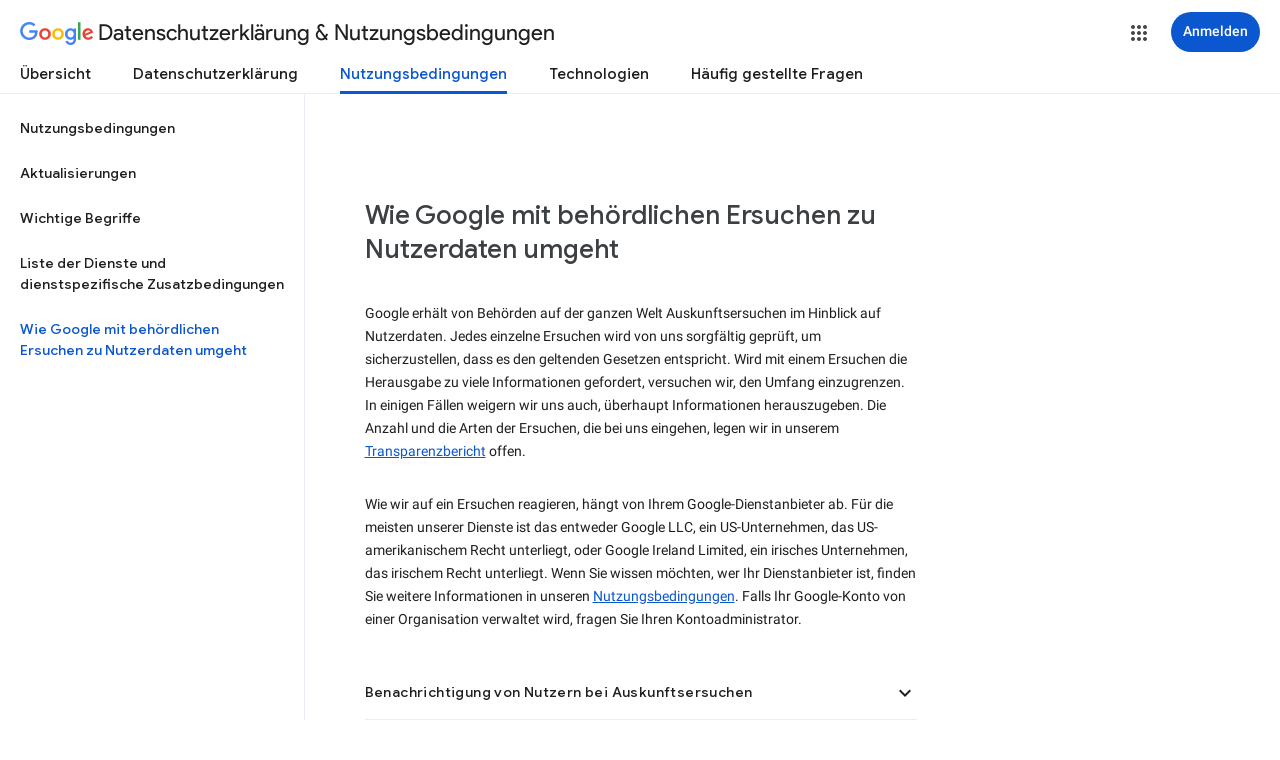

--- FILE ---
content_type: text/javascript; charset=UTF-8
request_url: https://www.gstatic.com/_/mss/boq-identity/_/js/k=boq-identity.IdentityPoliciesUi.de.bUecVI9YgMc.2018.O/ck=boq-identity.IdentityPoliciesUi.z8nZaj1TsWk.L.B1.O/am=AADAN_l__2-whQAY/d=1/exm=_b,_tp/excm=_b,_tp,termsinforequestsview/ed=1/wt=2/ujg=1/rs=AOaEmlGZeuCzQgolgcB9emlTvcr2ZsAesg/ee=EVNhjf:pw70Gc;EmZ2Bf:zr1jrb;JsbNhc:Xd8iUd;K5nYTd:ZDZcre;LBgRLc:SdcwHb;Me32dd:MEeYgc;NJ1rfe:qTnoBf;NPKaK:SdcwHb;NSEoX:lazG7b;Pjplud:EEDORb;QGR0gd:Mlhmy;SNUn3:ZwDk9d;ScI3Yc:e7Hzgb;Uvc8o:VDovNc;YIZmRd:A1yn5d;a56pNe:JEfCwb;cEt90b:ws9Tlc;dIoSBb:SpsfSb;dowIGb:ebZ3mb;eBAeSb:zbML3c;iFQyKf:QIhFr;lOO0Vd:OTA3Ae;oGtAuc:sOXFj;pXdRYb:MdUzUe;qQEoOc:KUM7Z;qafBPd:yDVVkb;qddgKe:xQtZb;wR5FRb:O1Gjze;xqZiqf:BBI74;yEQyxe:hTAg0b;yxTchf:KUM7Z;zxnPse:duFQFc/dti=1/m=ws9Tlc,O6y8ed,aW3pY,n73qwf,UUJqVe,IZT63,e5qFLc,pw70Gc,KUM7Z,O1Gjze,byfTOb,lsjVmc,xUdipf,ZDZcre,OTA3Ae,ZwDk9d,RyvaUb,Jis5wf,r2V6Pd,yJVP7e,MpJwZc,PrPYRd,LEikZe,NwH0H,V3dDOb,XVMNvd,duFQFc,QIhFr,xQtZb,lwddkf,gychg,w9hDv,RMhBfe,SdcwHb,EFQ78c,Ulmmrd,A7fCU,hc6Ubd,JNoxi,BVgquf,SpsfSb,Z5uLle,BBI74,MdUzUe,zbML3c,zr1jrb,Uas9Hd,pjICDe
body_size: 111396
content:
"use strict";_F_installCss(".EDId0c{position:relative}.nhh4Ic{position:absolute;left:0;right:0;top:0;z-index:1;pointer-events:none}.nhh4Ic[data-state=snapping],.nhh4Ic[data-state=cancelled]{transition:transform .2s}.MGUFnf{display:block;width:28px;height:28px;padding:15px;margin:0 auto;transform:scale(.7);background-color:#fafafa;border:1px solid #e0e0e0;border-radius:50%;box-shadow:0 2px 2px 0 rgba(0,0,0,.2);transition:opacity .4s}.nhh4Ic[data-state=resting] .MGUFnf,.nhh4Ic[data-state=cooldown] .MGUFnf{transform:scale(0);transition:transform .15s}.nhh4Ic .LLCa0e{stroke-width:3.6px}.nhh4Ic .LLCa0e{transform:translateZ(1px)}.nhh4Ic[data-past-threshold=false] .LLCa0e{opacity:.3}.rOhAxb{fill:#4285f4;stroke:#4285f4}.A6UUqe{display:none;stroke-width:3px}.A6UUqe,.tbcVO{width:28px;height:28px}.bQ7oke{position:absolute;width:0;height:0;overflow:hidden}.A6UUqe.qs41qe{animation-name:quantumWizSpinnerRotate;animation-duration:1568.63ms;animation-iteration-count:infinite;animation-timing-function:linear}.A6UUqe.qs41qe,.A6UUqe.SdoWjb{display:inline-block}.A6UUqe.qs41qe .ceIWpc{stroke:none;fill:none}.A6UUqe.sf4e6b .qjUCkf{stroke-width:0}.qjUCkf{transition:stroke-width .4s;transform-origin:14px 14px;stroke-dasharray:58.9 58.9;stroke-dashoffset:58.9;fill:none;transform:rotate(0deg)}.A6UUqe.SdoWjb .qjUCkf{transition-duration:0}.A6UUqe.iPwZeb .qjUCkf{animation-delay:-466ms,-466ms,-466ms}.A6UUqe.qs41qe .qjUCkf{animation-name:quantumWizSpinnerFillUnfill,quantumWizSpinnerRot,quantumWizSpinnerColors;animation-duration:1333ms,5332ms,5332ms;animation-iteration-count:infinite,infinite,infinite;animation-timing-function:cubic-bezier(.4,0,.2,1),steps(4),linear;animation-fill-mode:forwards}@keyframes quantumWizSpinnerRotate{from{transform:rotate(0deg)}to{transform:rotate(1turn)}}@keyframes quantumWizSpinnerFillUnfill{from{stroke-dashoffset:58.8}50%{stroke-dashoffset:0}to{stroke-dashoffset:-58.4}}@keyframes quantumWizSpinnerRot{from{transform:rotate(0deg)}to{transform:rotate(-1turn)}}@keyframes quantumWizSpinnerColors{0%{stroke:#4285f4}18%{stroke:#4285f4}25%{stroke:#db4437}43%{stroke:#db4437}50%{stroke:#f4b400}68%{stroke:#f4b400}75%{stroke:#0f9d58}93%{stroke:#0f9d58}100%{stroke:#4285f4}}@keyframes primary-indeterminate-translate{0%{transform:translateX(-145.166611%)}20%{animation-timing-function:cubic-bezier(.5,0,.701732,.495819);transform:translateX(-145.166611%)}59.15%{animation-timing-function:cubic-bezier(.302435,.381352,.55,.956352);transform:translateX(-61.495191%)}100%{transform:translateX(55.444446%)}}@keyframes primary-indeterminate-translate-reverse{0%{transform:translateX(145.166611%)}20%{animation-timing-function:cubic-bezier(.5,0,.701732,.495819);transform:translateX(145.166611%)}59.15%{animation-timing-function:cubic-bezier(.302435,.381352,.55,.956352);transform:translateX(61.495191%)}100%{transform:translateX(-55.4444461%)}}@keyframes primary-indeterminate-scale{0%{transform:scaleX(.08)}36.65%{animation-timing-function:cubic-bezier(.334731,.12482,.785844,1);transform:scaleX(.08)}69.15%{animation-timing-function:cubic-bezier(.06,.11,.6,1);transform:scaleX(.661479)}100%{transform:scaleX(.08)}}@keyframes auxiliary-indeterminate-translate{0%{animation-timing-function:cubic-bezier(.15,0,.515058,.409685);transform:translateX(-54.888891%)}25%{animation-timing-function:cubic-bezier(.31033,.284058,.8,.733712);transform:translateX(-17.236978%)}48.35%{animation-timing-function:cubic-bezier(.4,.627035,.6,.902026);transform:translateX(29.497274%)}100%{transform:translateX(105.388891%)}}@keyframes auxiliary-indeterminate-translate-reverse{0%{animation-timing-function:cubic-bezier(.15,0,.515058,.409685);transform:translateX(54.888891%)}25%{animation-timing-function:cubic-bezier(.31033,.284058,.8,.733712);transform:translateX(17.236978%)}48.35%{animation-timing-function:cubic-bezier(.4,.627035,.6,.902026);transform:translateX(-29.497274%)}100%{transform:translateX(-105.388891%)}}@keyframes auxiliary-indeterminate-scale{0%{animation-timing-function:cubic-bezier(.205028,.057051,.57661,.453971);transform:scaleX(.08)}19.15%{animation-timing-function:cubic-bezier(.152313,.196432,.648374,1.004315);transform:scaleX(.457104)}44.15%{animation-timing-function:cubic-bezier(.257759,.003163,.211762,1.38179);transform:scaleX(.72796)}100%{transform:scaleX(.08)}}@keyframes buffering{to{transform:translateX(-10px)}}@keyframes buffering-reverse{to{transform:translateX(10px)}}@keyframes indeterminate-translate-ie{from{transform:translateX(-100%)}to{transform:translateX(100%)}}@keyframes indeterminate-translate-reverse-ie{from{transform:translateX(100%)}to{transform:translateX(-100%)}}.sZwd7c{height:4px;overflow:hidden;position:relative;transform:translateZ(0);transition:opacity .25s linear;width:100%}.w2zcLc,.xcNBHc,.MyvhI,.l3q5xe{height:100%;position:absolute;width:100%}.w2zcLc,.MyvhI{transform-origin:top left;transition:transform .25s ease}.MyvhI,.l3q5xe{animation:none}.w2zcLc{background-color:#e6e6e6;height:100%;transform-origin:top left;transition:transform .25s ease;width:100%}.TKVRUb{transform:scaleX(0)}.sUoeld{visibility:hidden}.l3q5xe{background-color:#000;display:inline-block}.xcNBHc{background-size:10px 4px;background-repeat:repeat-x;background-image:url(data:image/svg+xml;charset=UTF-8,%3Csvg%20version%3D%271.1%27%20xmlns%3D%27http%3A%2F%2Fwww.w3.org%2F2000%2Fsvg%27%20xmlns%3Axlink%3D%27http%3A%2F%2Fwww.w3.org%2F1999%2Fxlink%27%20x%3D%270px%27%20y%3D%270px%27%20enable-background%3D%27new%200%200%205%202%27%20xml%3Aspace%3D%27preserve%27%20viewBox%3D%270%200%205%202%27%20preserveAspectRatio%3D%27none%20slice%27%3E%3Ccircle%20cx%3D%271%27%20cy%3D%271%27%20r%3D%271%27%20fill%3D%27%23var(--quantum-wiz-progress-buffering-dots-color-no-hash)%27%2F%3E%3C%2Fsvg%3E);visibility:hidden}.sZwd7c.B6Vhqe .MyvhI{transition:none}.sZwd7c.B6Vhqe .TKVRUb{animation:primary-indeterminate-translate 2s infinite linear}.sZwd7c.B6Vhqe .TKVRUb>.l3q5xe{animation:primary-indeterminate-scale 2s infinite linear}.sZwd7c.B6Vhqe .sUoeld{animation:auxiliary-indeterminate-translate 2s infinite linear;visibility:visible}.sZwd7c.B6Vhqe .sUoeld>.l3q5xe{animation:auxiliary-indeterminate-scale 2s infinite linear}.sZwd7c.B6Vhqe.ieri7c .l3q5xe{transform:scaleX(.45)}.sZwd7c.B6Vhqe.ieri7c .sUoeld{animation:none;visibility:hidden}.sZwd7c.B6Vhqe.ieri7c .TKVRUb{animation:indeterminate-translate-ie 2s infinite ease-out}.sZwd7c.B6Vhqe.ieri7c .TKVRUb>.l3q5xe,.sZwd7c.B6Vhqe.ieri7c .sUoeld>.l3q5xe{animation:none}.sZwd7c.juhVM .w2zcLc,.sZwd7c.juhVM .MyvhI{right:0;transform-origin:center right}.sZwd7c.juhVM .TKVRUb{animation-name:primary-indeterminate-translate-reverse}.sZwd7c.juhVM .sUoeld{animation-name:auxiliary-indeterminate-translate-reverse}.sZwd7c.juhVM.ieri7c .TKVRUb{animation-name:indeterminate-translate-reverse-ie}.sZwd7c.qdulke{opacity:0}.sZwd7c.jK7moc .sUoeld,.sZwd7c.jK7moc .TKVRUb,.sZwd7c.jK7moc .sUoeld>.l3q5xe,.sZwd7c.jK7moc .TKVRUb>.l3q5xe{animation-play-state:paused}.sZwd7c.D6TUi .xcNBHc{animation:buffering .25s infinite linear;visibility:visible}.sZwd7c.D6TUi.juhVM .xcNBHc{animation:buffering-reverse .25s infinite linear}.d1dlne,.Ax4B8{display:flex;flex:1}.L6J0Pc{flex:1}.v5yLH,.v5yLH .d1dlne,.v5yLH .Ax4B8{display:inline}.BBOA1c{position:absolute;height:4px;bottom:1px;left:1px;right:1px;overflow-x:hidden;background-color:#fff;display:none}.L6J0Pc.ge6pde .BBOA1c{display:block}.u3WVdc{position:absolute;right:0;left:0;z-index:1;outline:none;overflow-y:auto;-webkit-overflow-scrolling:touch}.u3WVdc[data-childcount=\"0\"],.u3WVdc[data-expanded=false]{display:none}.Cigftf{position:relative;top:-24px}.Ax4B8{position:relative}.yNVtPc{position:absolute;left:0;width:100%;opacity:.3}.Ax4B8,.yNVtPc{background-color:transparent;color:inherit;font:inherit;line-height:inherit}.Ax4B8::-ms-clear{display:none}.d1dlne,.Ax4B8,.yNVtPc{height:100%}.umNhxf{overflow-x:hidden;text-overflow:ellipsis;white-space:nowrap}.MkjOTb{cursor:default}.VOEIyf,.VOEIyf .jBmls,.oKubKe{font:400 16px Roboto,RobotoDraft,Helvetica,Arial,sans-serif;color:#222}.VOEIyf{display:inline-block;height:34px;line-height:34px}.IjMZm{display:inline-block;height:auto;line-height:auto}.VOEIyf .ZAGvjd{border-color:transparent;border-style:solid;border-width:0 1px;outline:none}.oKubKe,.VOEIyf .ZAGvjd{box-sizing:border-box;padding:0 16px}.VOEIyf .jBmls{box-sizing:border-box;padding:8px 0;border:1px solid rgba(0,0,0,.2);background-color:#ffffff;border-radius:0 0 2px 2px;box-shadow:0 8px 10px 1px rgba(0,0,0,.14),0 3px 14px 2px rgba(0,0,0,.12),0 5px 5px -3px rgba(0,0,0,.2)}.oKubKe{line-height:40px}.oKubKe[aria-selected=true]{background-color:#eee}.oKubKe.RDPZE{color:rgba(0,0,0,.38)}.SmXtye{margin:7px 0;border-top:1px solid #dadada}.D4D33b{overflow-x:hidden;text-overflow:ellipsis;white-space:nowrap}.TMT2L,.Mxgq5c,.g4E9Cb{height:100%}.g4E9Cb{color:inherit;display:block;font:inherit;line-height:inherit}.g4E9Cb .ZAGvjd{padding-left:0;padding-right:0}.g4E9Cb .jBmls{left:-1px;right:-1px}:root{--boq-chrometransition-background:#eee;--boq-chrometransition-active-background-opacity:0.8}.KL4X6e{background:var(--boq-chrometransition-background);bottom:0;left:0;opacity:0;position:absolute;right:0;top:0}.TuA45b{opacity:var(--boq-chrometransition-active-background-opacity)}sentinel{}");
this.default_IdentityPoliciesUi=this.default_IdentityPoliciesUi||{};(function(_){var window=this;
try{
var wz;_.xz=function(a){return new wz(a[0].toLowerCase())};_.yz=function(a,b,c,e){if(a.length===0)throw Error("i");a=a.map(f=>{if(f instanceof wz)f=f.j;else throw Error("i");return f});const d=c.toLowerCase();if(a.every(f=>d.indexOf(f)!==0))throw Error("ma`"+c);b.setAttribute(c,e)};_.zz=function(a,b){b=_.yh(b.Ip());try{const c=_.dh(a),e=new a;c&&_.Uk(c,e);return e}finally{_.ih(b)}};_.Az=function(a){return _.Zl(a)?a.getAttribute("jsname")==="coFSxe":!1};
_.Bz=function(a,b){b.id||(b.id="ow"+_.vn(b));a.setAttribute("jsowner",b.id);a.__owner=b;var c=_.Hu(b,_.Az);c&&(_.Wl.has(c)||_.Wl.set(c,[]),_.Wl.get(c).push(a));(c=_.hm.get(b))||_.hm.set(b,c=[]);c.includes(a)||c.push(a);b.setAttribute("__IS_OWNER",!0)};_.Rm.prototype.ek=_.da(13,function(a){return this.wi(a)});_.Sx.prototype.ld=_.da(12,function(){return this.toggle(!1)});
_.Sx.prototype.yc=_.da(10,function(){if(this.j.length>0){const a=this.j[0];if("textContent"in a)return a.textContent.trim();if("innerText"in a)return a.innerText.trim()}return""});_.Sx.prototype.Jc=_.da(9,function(){return this.j.length==0?null:new _.Ux(this.j[0])});_.Ux.prototype.Jc=_.da(8,function(){return this});_.Sx.prototype.qb=_.da(7,function(){return this.j.length?this.j[0]:null});_.Ux.prototype.qb=_.da(6,function(){return this.j[0]});_.Cz=function(a){const b=_.jv(a);b===null&&_.fv(a);return b};
_.Dz=function(a){return a.j.slice()};_.Ez=function(a){return a instanceof _.Sx?a.el():a};wz=class{constructor(a){this.j=a}toString(){return this.j}};_.Fz=function(a){return(a.ownerDocument.compareDocumentPosition(a)&16)==16};_.Gz=function(a,b){const c=_.em(a);return c.defaultView&&c.defaultView.getComputedStyle&&(a=c.defaultView.getComputedStyle(a,null))?a[b]||a.getPropertyValue(b)||"":""};_.Hz=function(a){return a instanceof _.Ux?a:new _.Ux(_.Ez(a))};
_.QG=function(a){let b=!0;for(const d of a.et){var c=_.Yl(a.el,d);if(!c){b=!1;continue}const f=_.Ea(c,a.cb);if(!c.length){var e=a.el;c=(e.getAttribute("jsaction")||"").trim();const h=`${d}:.${"CLIENT"}`;c=c.replace(h+";","");c=c.replace(h,"");e.setAttribute("jsaction",c);_.am(e)}b=b&&f}return b};_.RG=function(a){if(a instanceof _.tr)return a.xi();if(a instanceof _.Yg||(a=_.wi.Ib().xi(a)))return a};var cha=function(a){const b=_.jc(a).map(c=>_.RG(c)).filter(c=>c instanceof _.Yg);_.pr(_.wi.Ib(),b);return _.ic(a,c=>c instanceof _.Yg?_.ti(_.yi(c)):_.ti(c))};_.gh({service:function(a,b){return cha(b)}},!0);
_.xH=function(a,b){b=_.ob(b);b!==void 0&&(a.href=b)};_.yH=function(a,b){_.Ym(a);_.$g.has(a.toString());b&&_.$g.has(b.toString())};
var wha,DH,xha,Aha,KH,NH,HH,zha,yha,Dha,GH,EH;wha=function(a){if(a==null||typeof a==="number")return a;if(a==="NaN"||a==="Infinity"||a==="-Infinity")return Number(a)};_.zH=function(a,b,c){_.fm(a,b,c)};_.AH=function(a){const b=[];for(let c=0;c<arguments.length;c++){const e=arguments[c];if(Array.isArray(e))for(let d=0;d<e.length;d+=8192){const f=_.AH.apply(null,_.Ia(e,d,d+8192));for(let h=0;h<f.length;h++)b.push(f[h])}else b.push(e)}return b};_.BH=function(a,b){return _.Lf(a,b[0],b[1])};
_.CH=function(a,b,c,e){e&&(c=c.bind(e));let d;return d=_.cm(a,b,function(f){_.QG(d);return c(f)},null)};DH=function(a){return(a=_.RG(a))?_.mr(_.yj.Ib(),a):void 0};xha=function(a,b){a&&_.wi.Ib().register(a,b)};
Aha=function(a){var b=_.Bh();const c=DH(a);if((typeof a!=="function"||_.Th(a))&&!c)return _.si("Service key must be a ServiceId, InjectionKey, or Service constructor that is registered.");let e;const d=(e=c==null?void 0:c.toString())!=null?e:a;if(a=yha(d))return a;let f,h;a=new _.Fh((k,l)=>{f=k;h=l});!EH.has(d)&&zha(d,a);(typeof d==="string"?_.vi(_.wi.Ib(),c):_.Ci(d)).flatMap(k=>_.Th(k)?_.Wk(c,k,new _.vv(b,k)):_.Ci(_.zz(k,new _.vv(b,k)))).De(f,h);return a};
_.FH=function(a,b){xha(a,b);b[_.Sh]=(c,e)=>{Aha(b).De(c,e)};b.description="Constructor: "+String(a)};_.IH=function(a,b){b&&_.wi.Ib().register(b,a);a.Pe=_.vh("root",()=>{var c=_.Bh();var e=DH(a);if(typeof a==="function"&&_.Th(a))throw Error("$b`"+_.Ph(a));var d;e=(d=e==null?void 0:e.toString())!=null?d:a;if(d=GH.Aa.get(e))e=d;else{d=typeof a==="function"?a:_.rr(_.wi.Ib(),a.xi());if(!d)throw Error("ac`"+a);c=_.zz(d,new _.vv(c,d));EH.has(e)||(d=GH,HH(d,e),d.Aa.set(e,c));e=c}return e},b||a)};
_.JH=function(a,b){a=_.Dq(a,b,void 0,void 0,wha);return a!=null?a:0};KH=function(a,b,c){let e=a[_.Ad]|0;const d=e&128?_.yq:void 0,f=_.kg(a,c,d);let h;if(f!=null&&_.Od(f)){if(!_.Qd(f))return _.$f(f),f.Uc;h=f.Uc}else Array.isArray(f)&&(h=f);if(h){const k=h[_.Ad]|0;k&2&&(h=_.Mf(h,k))}h=_.BH(h,b);h!==f&&_.cg(a,e,c,h,d);return h};_.LH=function(a,b){a.j=b;if(b>a.Ba)throw Error();};
_.MH=function(a){const b=a.Aa;let c=a.j,e=b[c++],d=e&127;if(e&128&&(e=b[c++],d|=(e&127)<<7,e&128&&(e=b[c++],d|=(e&127)<<14,e&128&&(e=b[c++],d|=(e&127)<<21,e&128&&(e=b[c++],d|=e<<28,e&128&&b[c++]&128&&b[c++]&128&&b[c++]&128&&b[c++]&128&&b[c++]&128)))))throw Error();_.LH(a,c);return d};NH=function(a,b,c){const e=a.j.Ba;var d=_.MH(a.j)>>>0;d=a.j.j+d;let f=d-e;f<=0&&(a.j.Ba=d,c(b,a,void 0,void 0,void 0),f=d-a.j.j);if(f)throw Error();a.j.j=d;a.j.Ba=e};
_.OH=class{constructor(a,b){this.j=a;a=_.mf(_.Vq);this.Aa=!!a&&b===a||!1}};_.Bha=new _.OH(function(a,b,c,e,d){if(a.Aa!==2)return!1;NH(a,KH(b,e,c),d);return!0},_.Vq);_.Cha=new _.OH(function(a,b,c,e,d){if(a.Aa!==2)return!1;NH(a,KH(b,e,c),d);return!0},_.Vq);_.PH=class extends _.xv{static yb(){return{}}};HH=function(a,b){a.Aa.has(b);a.j.has(b)};zha=function(a,b){var c=GH;HH(c,a);c.j.set(a,b);b.De(e=>{c.Aa.set(a,e);c.j.delete(a)},e=>{e instanceof _.qy&&c.j.get(a)===b&&c.j.delete(a)})};
yha=function(a){var b=GH;const c=b.Aa.get(a);if(!EH.has(a))return c?_.Ci(c):b.j.get(a)};Dha=class{constructor(){this.Aa=new Map;this.j=new Map}dispose(a){if(a){for(const b of[...this.Aa.values()].reverse())(b==null?0:b.dispose)&&b.dispose();for(const b of[...this.j.values()].reverse())b.map(c=>{(c==null?0:c.dispose)&&c.dispose()})}this.Aa.clear();this.j.clear()}};GH=new Dha;EH=new Set;
_.yH(_.Dt,_.Ct);
_.m("ws9Tlc");
var Dma=class{constructor(){this.j=window}get(){return this.j}Aa(){return this.j.document}find(a){return(new _.Ux(this.j.document.documentElement)).find(a)}};_.IH(Dma,_.Ct);
_.n();
_.vI=function(a){_.us.call(this);this.j=a||window;this.Aa=_.ls(this.j,"resize",this.Ga,!1,this);this.Ea=_.vu(this.j)};_.xn(_.vI,_.us);_.vI.prototype.wb=function(){_.vI.If.wb.call(this);this.Aa&&(_.ss(this.Aa),this.Aa=null);this.Ea=this.j=null};_.vI.prototype.Ga=function(){const a=_.vu(this.j);_.qu(a,this.Ea)||(this.Ea=a,this.dispatchEvent("resize"))};
_.m("n73qwf");
var wI;wI=function(a){_.us.call(this);this.Ea=a?a.getWindow():window;this.Ha=this.Ea.devicePixelRatio>=1.5?2:1;this.Aa=(0,_.zi)(this.Ia,this);this.Ga=null;(this.j=this.Ea.matchMedia?this.Ea.matchMedia("(min-resolution: 1.5dppx), (-webkit-min-device-pixel-ratio: 1.5)"):null)&&typeof this.j.addListener!=="function"&&typeof this.j.addEventListener!=="function"&&(this.j=null)};
_.xI=function(a,b){_.Db.call(this);this.Ga=a;if(b){if(this.Ba)throw Error("jc");this.Ba=b;this.Aa=_.Pl(b);this.j=new _.vI(_.xu(b));this.j.Sa=this.Ga.Ga;this.Ea=new wI(this.Aa);this.Ea.start()}};_.xn(wI,_.us);wI.prototype.start=function(){this.j&&(typeof this.j.addEventListener==="function"?(this.j.addEventListener("change",this.Aa),this.Ga=()=>{this.j.removeEventListener("change",this.Aa)}):(this.j.addListener(this.Aa),this.Ga=()=>{this.j.removeListener(this.Aa)}))};
wI.prototype.Ia=function(){const a=this.Ea.devicePixelRatio>=1.5?2:1;this.Ha!=a&&(this.Ha=a,this.dispatchEvent("l"))};wI.prototype.wb=function(){this.Ga&&this.Ga();wI.If.wb.call(this)};_.xn(_.xI,_.Db);_.xI.prototype.hc=function(){return this.Ba};_.xI.prototype.Ri=function(){return this.Aa};_.xI.prototype.wb=function(){this.Aa=this.Ba=null;this.j&&(this.j.dispose(),this.j=null);_.ia(this.Ea);this.Ea=null};_.ch(_.St,_.xI);_.Pb().dg(function(a){const b=new _.xI(a,document);_.vy(a,_.St,b)});
_.n();
_.Ria=function(){const a=_.Bh();if(!a)throw Error("Ac");return a};_.Sia=function(a){if(a instanceof _.Yg)return a;const b=_.dh(a);if(!b)throw Error("Bc`"+_.Ph(a));return b};_.HJ=function(a){const b=_.Sia(a);return{Pe:_.vh(null,()=>_.Ria().get(b),a)}};
_.CR=function(a,b){return _.Gz(a,b)||(a.currentStyle?a.currentStyle[b]:null)||a.style&&a.style[b]};
_.m("O6y8ed");
var Twa=function(a,b,c){Array.isArray(c)&&(c=c.join(" "));const e="aria-"+b;c===""||c==void 0?(DR||(DR={atomic:!1,autocomplete:"none",dropeffect:"none",haspopup:!1,live:"off",multiline:!1,multiselectable:!1,orientation:"vertical",readonly:!1,relevant:"additions text",required:!1,sort:"none",busy:!1,disabled:!1,hidden:!1,invalid:"false"}),c=DR,b in c?a.setAttribute(e,c[b]):a.removeAttribute(e)):a.setAttribute(e,c)},ER=function(a){_.Db.call(this);this.j=a||_.Pl();this.Aa={};this.Ba={}},FR=function(a,
b,c){_.Db.call(this);this.Ha=c!=null?(0,_.zi)(a,c):a;this.Ga=b;this.Ea=(0,_.zi)(this.Ka,this);this.Aa=this.j=null;this.Ba=[]};var DR;_.xn(ER,_.Db);ER.prototype.wb=function(){_.fc(this.Aa,this.j.removeNode,this.j);this.Ba=this.j=this.Aa=null;ER.If.wb.call(this)};var Uwa=function(a,b,c){c=c||"polite";var e;(e=a.Aa[c])?e.removeAttribute("aria-hidden"):(e=_.Ql(a.j,"DIV"),e.id=`goog-lr-${_.vn(e)}`,e.style.position="absolute",e.style.top="-1000px",e.style.height="1px",e.style.overflow="hidden",Twa(e,"live",c),Twa(e,"atomic","true"),a.j.j.body.appendChild(e),a.Aa[c]=e);var d=a.Ba[c];d=d&&d===b?b+"\u00a0":b;b&&(a.Ba[c]=d);_.Gu(e,d)};_.xn(FR,_.Db);FR.prototype.Ia=function(a){this.Ba=arguments;this.j?this.Aa=_.wn()+this.Ga:this.j=_.vs(this.Ea,this.Ga)};FR.prototype.stop=function(){this.j&&(_.ws(this.j),this.j=null);this.Aa=null;this.Ba=[]};FR.prototype.wb=function(){this.stop();FR.If.wb.call(this)};FR.prototype.Ka=function(){this.j&&(_.ws(this.j),this.j=null);this.Aa?(this.j=_.vs(this.Ea,this.Aa-_.wn()),this.Aa=null):this.Ha.apply(null,this.Ba)};_.GR=class{constructor(){this.Aa=new ER(_.pi(_.HJ(_.xI)).Ri());this.Ba=new FR(this.Ea,2E4,this)}j(a,b){_.vs(function(){Uwa(this.Aa,a,b);this.Ba.Ia(b)},100,this)}Ea(a){Uwa(this.Aa,"",a)}};_.IH(_.GR,_.Ft);
_.n();
_.m("cEt90b");
_.gja=function(a,...b){if(b.length===0)return _.ab(a[0]);let c=a[0];for(let e=0;e<b.length;e++)c+=encodeURIComponent(b[e])+a[e+1];return _.ab(c)};_.NJ=new _.ur(_.Dt);
_.n();
_.rK=_.p("L1AAkb");_.ah(_.rK);
_.Qma=class{constructor(){this.promise=new Promise((a,b)=>{this.resolve=a;this.reject=b})}};
_.nL=function(a,b){_.us.call(this);this.Aa=a||1;this.j=b||_.ea;this.Ea=(0,_.zi)(this.lI,this);this.Ga=_.wn()};_.oL=function(a){return a.j.length==0?null:new _.Ux(a.j[a.j.length-1])};_.xn(_.nL,_.us);_.g=_.nL.prototype;_.g.enabled=!1;_.g.Vh=null;_.g.setInterval=function(a){this.Aa=a;this.Vh&&this.enabled?(this.stop(),this.start()):this.Vh&&this.stop()};
_.g.lI=function(){if(this.enabled){const a=_.wn()-this.Ga;a>0&&a<this.Aa*.8?this.Vh=this.j.setTimeout(this.Ea,this.Aa-a):(this.Vh&&(this.j.clearTimeout(this.Vh),this.Vh=null),this.dispatchEvent("tick"),this.enabled&&(this.stop(),this.start()))}};_.g.start=function(){this.enabled=!0;this.Vh||(this.Vh=this.j.setTimeout(this.Ea,this.Aa),this.Ga=_.wn())};_.g.stop=function(){this.enabled=!1;this.Vh&&(this.j.clearTimeout(this.Vh),this.Vh=null)};_.g.wb=function(){_.nL.If.wb.call(this);this.stop();delete this.j};
_.pL=function(a){_.lx(a).Ga()};_.qL=1;_.rL=16;var Rma,tL,uL,vL,wL,Sma,Tma,Uma,yL,Vma,Xma,Wma;_.sL=function(){};Rma=[[],[]];tL=0;uL=new Set;vL=null;wL=0;Sma=0;Tma=0;_.xL=0;Uma=0;yL=function(a){this.j=this.Ba=void 0;this.Ea=!1;this.Aa=window;this.Ga=a;this.Ha=_.sL};yL.prototype.measure=function(a){this.Ba=a;return this};yL.prototype.Jb=function(a){this.j=a;return this};yL.prototype.Ce=function(){this.Ea=!0;return this};yL.prototype.window=function(a){this.Aa=a;return this};
_.zL=function(a){return Vma({measure:a.Ba,Jb:a.j,XH:a.Ha,window:a.Aa,Ce:a.Ea},a.Ga)};_.AL=function(a){return new yL(a)};
Vma=function(a,b){const c=Uma++,e=Math.max(a.measure?a.measure.length:0,a.Jb?a.Jb.length:0),d={id:c,sA:a.measure,uA:a.Jb,context:b,fh:[]};let f=d;return function(){var h=f.Db!==0;h&&(f=Object.assign({Db:0},d));b||(f.context=this);f.fh=Array.prototype.slice.call(arguments);e>arguments.length&&f.fh.push(new a.XH);h&&(h=tL,!a.Ce||_.xL==0||a.measure&&_.xL!=1||(h=(h+1)%2),Rma[h].push(f));return Wma(a.window)}};
Xma=function(a,b){const c={};let e;_.xL=1;for(var d=0;d<a.length;++d){e=a[d];var f=e.fh[e.fh.length-1];f&&typeof f==="object"&&(f.now=b);if(e.sA){e.Db=1;try{e.sA.apply(e.context,e.fh)}catch(h){c[d]=!0,_.ha(h)}}}_.xL=2;for(d=0;d<a.length;++d)if(e=a[d],(f=e.fh[e.fh.length-1])&&typeof f==="object"&&(f.now=b),!c[d]&&e.uA){e.Db=2;try{e.uA.apply(e.context,e.fh)}catch(h){_.ha(h)}}wL>0&&b>1&&(a=b-wL,a<500&&(_.rL+=a,_.qL++,a>100&&Sma++,Tma<a&&(Tma=a)));wL=uL.size&&b>1?b:0};
Wma=function(a){if(!uL.has(a)){uL.size||(vL=new _.Qma);uL.add(a);const b=vL.resolve;a.requestAnimationFrame(c=>{uL.clear();const e=Rma[tL];tL=(tL+1)%2;try{Xma(e,c)}finally{_.xL=0,e.length=0}b()})}return vL.promise};_.BL=function(a,b){const c=_.xL;try{return _.xL=2,a.apply(b)}finally{_.xL=c}};
_.kQ=function(a){try{return a.getBoundingClientRect()}catch(b){return{left:0,top:0,right:0,bottom:0}}};_.lQ=function(a){if(a.nodeType==1)return a=_.kQ(a),new _.mk(a.left,a.top);a=a.changedTouches?a.changedTouches[0]:a;return new _.mk(a.clientX,a.clientY)};_.mQ=function(a,b){a=_.lQ(a);b=_.lQ(b);return new _.mk(a.x-b.x,a.y-b.y)};
_.nQ=function(a,b,c){a.Td(function(e){c==null?!/-[a-z]/.test(b)&&(_.sm&&e.dataset?!/-[a-z]/.test(b)&&(_.sm&&e.dataset?b in e.dataset:e.hasAttribute?e.hasAttribute("data-"+_.tm(b)):e.getAttribute("data-"+_.tm(b)))&&delete e.dataset[b]:e.removeAttribute("data-"+_.tm(b))):_.um(e,b,c)})};_.oQ=function(a){try{const b=a&&a.activeElement;return b&&b.nodeName?b:null}catch(b){return null}};
_.pQ=!1;
_.m("L1AAkb");
var nR,pR,Dwa,Ewa,Fwa,qR,Gwa,Hwa;nR=function(a,b){b=b||_.Oa;let c=0,e=a.length,d;for(;c<e;){const f=c+(e-c>>>1);let h;h=b(0,a[f]);h>0?c=f+1:(e=f,d=!h)}return d?c:-c-1};_.oR=function(a){return a?_.xu(_.em(a)):_.xu()};pR=function(a,b){a=a.tabIndex||0;b=b.tabIndex||0;return a>0&&b>0?a-b:a>0?-1:b>0?1:0};Dwa=function(a,b){const c=pR(a,b);return c!==0?c:qR(a,b)};Ewa=function(a,b){for(;b=b.previousSibling;)if(b==a)return-1;return 1};
Fwa=function(a,b){const c=a.parentNode;if(c==b)return-1;for(;b.parentNode!=c;)b=b.parentNode;return Ewa(b,a)};
qR=function(a,b){if(a==b)return 0;if(a.compareDocumentPosition)return a.compareDocumentPosition(b)&2?1:-1;if("sourceIndex"in a||a.parentNode&&"sourceIndex"in a.parentNode){var c=a.nodeType==1,e=b.nodeType==1;if(c&&e)return a.sourceIndex-b.sourceIndex;const d=a.parentNode,f=b.parentNode;return d==f?Ewa(a,b):!c&&_.Gl(d,b)?-1*Fwa(a,b):!e&&_.Gl(f,a)?Fwa(b,a):(c?a.sourceIndex:d.sourceIndex)-(e?b.sourceIndex:f.sourceIndex)}e=_.em(a);c=e.createRange();c.selectNode(a);c.collapse(!0);a=e.createRange();a.selectNode(b);
a.collapse(!0);return c.compareBoundaryPoints(_.ea.Range.START_TO_END,a)};Gwa=!1;Hwa=function(a){function b(e){switch(e.keyCode){case 9:case 38:case 40:case 37:case 39:_.pQ=!0}}if(!Gwa){Gwa=!0;var c=()=>{_.ls(a.body,"keydown",b,!0)};a.body?c():a.addEventListener("DOMContentLoaded",c)}};
_.rR=function(a){a=a.j.el();for(let b=0;b<10&&a;b++){if(a.isConnected){a.focus();let e;if(((e=a.ownerDocument)==null?void 0:e.activeElement)===a)break}let c;a=(c=_.Hu(a,e=>e["wiz-focus-redirect-target"],!0))==null?void 0:c["wiz-focus-redirect-target"]}};_.Iwa=class{constructor(a){this.j=a?new _.Ux(a):new _.Sx([])}Ua(){return this.j}};var Jwa,Lwa,Mwa,tR,Pwa,Qwa,Rwa,Swa,Nwa;_.sR=function(a,b=null,{Yy:c}={}){(a=_.oQ(_.em(b||a.j.j.document)))&&a.tagName!=="BODY"||(a=c!=null?c:a);a&&_.Zl(b)&&a.tagName!=="BODY"&&(b["wiz-focus-redirect-target"]=a);return new _.Iwa(a)};Jwa=function(a,b,{hd:c=!0,preventScroll:e=!1}={}){const d=tR(a),f=tR(a);_.cm(d.el(),"focus",function(){_.uR(this,b,{hd:c,preventScroll:e})},a);_.cm(f.el(),"focus",function(){_.vR(this,b,{hd:c,preventScroll:e})},a);b.children().Jc().before(d);b.append(f)};
Lwa=function(a,b,c,{hd:e=!0,preventScroll:d=!1}={}){_.zL(_.AL(a).measure(function(f){var h=_.Dz(_.Kwa(this,b,{hd:e}));c.el()!==null&&h.includes(c.el())?f.Od=c:(h=_.Dz(_.wR(this,b,{hd:e})),f.Od=h[0])}).Jb(function(f){f.Od&&f.Od.focus({preventScroll:d})}).window(_.oR(c.el())))()};
Mwa=function(a,b,{hd:c=!0,preventScroll:e=!1}={}){_.zL(_.AL(a).measure(function(d){const f=_.wR(this,b,{hd:c}),h=f.filter(function(k){return k.hasAttribute("autofocus")});h.size()>0?d.Od=h.Mc(0):f.size()>0&&(d.Od=f.Mc(0))}).Jb(function(d){d.Od&&d.Od.focus({preventScroll:e})}).window(_.oR(b.el())))()};_.xR=function(a,b,c){({hd:d=!0,preventScroll:e=!1}={});var e,d;Jwa(a,b,{hd:d,preventScroll:e});c?Lwa(a,b,c,{hd:d,preventScroll:e}):b.el().contains(_.oQ(a.j.j.document))||Mwa(a,b,{hd:d,preventScroll:e})};
tR=function(a){a=new _.Ux(a.j.j.document.createElement("div"));_.Xx(a,"tabindex",0);_.Xx(a,"aria-hidden","true");a.mb("pw1uU");return a};_.uR=function(a,b,{hd:c=!0,preventScroll:e=!1}={}){_.zL(_.AL(a).measure(function(d){const f=_.wR(this,b,{hd:c});f.size()>0&&(d.Od=f.Mc(-1))}).Jb(function(d){d.Od&&d.Od.focus({preventScroll:e})}).window(_.oR(b.el())))()};
_.vR=function(a,b,{hd:c=!0,preventScroll:e=!1}={}){_.zL(_.AL(a).measure(function(d){const f=_.wR(this,b,{hd:c});f.size()>0&&(d.Od=f.Mc(0))}).Jb(function(d){d.Od&&d.Od.focus({preventScroll:e})}).window(_.oR(b.el())))()};_.Owa=function(a,b){return b.hasAttribute("autofocus")||b.hasAttribute("tabindex")||["A","INPUT","TEXTAREA","SELECT","BUTTON"].includes(b.tagName)?Nwa(a,b,-1,{hd:!1}):!1};
Pwa=function(a,b,{hd:c=!0}={}){const e=b.el();a=_.Dz(_.wR(a,_.Hz(e.ownerDocument.body),{hd:c}));b=nR(a,(d,f)=>qR(e,f));b>=0?(a.sort(pR),b=nR(a,(d,f)=>Dwa(e,f))):b=-b-1;return b===0?new _.Ux(a[a.length-1]):new _.Ux(a[b-1])};_.yR=function(a,b,{hd:c=!0}={}){const e=b.el();a=_.Dz(_.wR(a,_.Hz(e.ownerDocument.body),{hd:c}));b=nR(a,(d,f)=>qR(e,f));b>=0?(a.sort(pR),b=nR(a,(d,f)=>Dwa(e,f))):b=-b-2;return b===a.length-1?new _.Ux(a[0]):new _.Ux(a[b+1])};
Qwa=function(a,b,{hd:c=!0}={}){_.zL(_.AL(a).measure(function(e){e.Od=_.yR(this,b,{hd:c})}).Jb(function(e){e.Od&&e.Od.focus()}).window(_.oR(b.el())))()};Rwa=function(a,b,{hd:c=!0}={}){_.zL(_.AL(a).measure(function(e){e.Od=Pwa(this,b,{hd:c})}).Jb(function(e){e.Od&&e.Od.focus()}).window(_.oR(b.el())))()};
_.zR=function(a,b,c,{jH:e=!0,hd:d=!0}={}){var f=tR(a);const h=tR(a),k=tR(a),l=tR(a);_.cm(f.el(),"focus",function(){_.vR(this,b,{hd:d})},a);_.cm(h.el(),"focus",function(){_.zL(_.AL(this).measure(function(q){_.Owa(this,c.el())?q.Od=c:q.Od=Pwa(this,c,{hd:d})}).Jb(function(q){q.Od&&q.Od.focus()}).window(_.oR(b.el())))()},a);_.cm(k.el(),"focus",function(){_.zL(_.AL(this).measure(function(q){q.Od=_.yR(this,c,{hd:d})}).Jb(function(q){q.Od&&q.Od.focus()}).window(_.oR(b.el())))()},a);_.cm(l.el(),"focus",function(){_.uR(this,
b,{hd:d})},a);c.after(l);c.after(f);b.children().Jc().before(h);b.append(k);e&&(e=tR(a),f=tR(a),_.cm(e.el(),"focus",function(){Qwa(this,_.oL(b.children()),{hd:d})},a),_.cm(f.el(),"focus",function(){Rwa(this,b.children().Jc(),{hd:d})},a),b.children().Jc().before(e),b.append(f))};_.wR=function(a,b,{hd:c=!0}={}){return Swa(a,b,0,{hd:c})};_.AR=function(a,b){a.find(".pw1uU").remove();b&&b.parent().find(".pw1uU").remove()};_.Kwa=function(a,b,{hd:c=!0}={}){return Swa(a,b,-1,{hd:c})};
Swa=function(a,b,c,{hd:e}){return b.find("[autofocus], [tabindex], a, input, textarea, select, button").filter(d=>Nwa(a,d,c,{hd:e}))};
Nwa=function(a,b,c,{hd:e}){if(b.getAttribute("disabled")!=null||b.getAttribute("hidden")!=null||e&&(b.getAttribute("aria-disabled")=="true"||b.getAttribute("aria-hidden")=="true")||b.tabIndex<c||!(b.getBoundingClientRect().width>0)||_.Dx(b,"pw1uU"))return!1;if(b.getAttribute("type")=="radio")return b.checked||!a.j.j.document.querySelector(`[name="${b.getAttribute("name")}"]:checked`);a=a.j.get().getComputedStyle(b);return a.display!=="none"&&a.visibility!=="hidden"};
_.BR=class{constructor(){this.j=_.pi(_.NJ);Hwa(this.j.j.document)}};_.IH(_.BR,_.rK);
_.n();
_.m("aW3pY");
_.ru.prototype.Aa=_.da(3,function(a,b,c){return _.Au(this.j,arguments)});_.Lxa=function(a,b){_.wv(a,b)};_.jS=class extends _.BR{};_.IH(_.jS,_.du);
_.n();
_.kF=class extends _.xg{constructor(a){super(a)}};_.en=_.kF;
var nF;_.lF=function(a){if(a!=null&&typeof a!=="number")throw Error("z`"+typeof a+"`"+a);return a};_.mF=function(a,b){a.sort(b||_.Oa)};nF=function(){return _.mv(_.Ok("w2btAe"),_.kF,new _.kF)};_.oF=function(a){try{return a.j?a.j.responseText:""}catch(b){return""}};_.pF=function(){var a=nF();return _.Oq(a,3,"0")};_.qF=function(){var a=nF();return _.Oq(a,1)};_.rF=function(a,b,c,e){e=e?e(b):b;return Object.prototype.hasOwnProperty.call(a,e)?a[e]:a[e]=c(b)};_.sF=function(){return _.Ok("Im6cmf").string()};
var wia,xia,fJ,gJ,hJ,iJ,Aia,jJ,zia,eJ;wia=function(a){return _.cn.Tj&&!_.cn.Wl&&!_.cn.Wp&&!_.cn.Vp&&eJ(a)};xia=function(){return _.cn.Tj&&(_.cn.Wp||_.cn.Vp)&&eJ("32")&&!eJ("47")};fJ=function(a){return typeof a==="string"?parseInt(a,10):a};
_.lJ=function(a,b){var c=a[yia];if(c&&!b)return c.clone();b=new zia;a[yia]=b;_.Tq(b,1,9);c=_.kv(_.Ok("LVIXXb"),0);_.Tq(b,2,c);a.devicePixelRatio?(c=a.devicePixelRatio,c=typeof c==="string"?parseFloat(c):c):c=1;isNaN(c)?(_.ha(Error("oc")),c=1):c<=0&&(_.ha(Error("pc")),c=1);_.Eq(b,3,_.lF(c));var e=fJ(a.innerWidth);const d=fJ(a.innerHeight);isNaN(e)?_.ha(Error("qc")):e<0?_.ha(Error("rc")):isNaN(d)?_.ha(Error("sc")):d<0?_.ha(Error("tc")):(e=gJ(hJ(new iJ,e),d),_.Vj(b,iJ,5,e));a.screen&&c&&(e=fJ(a.screen.width),
a=fJ(a.screen.height),isNaN(e)?_.ha(Error("uc")):e<0?_.ha(Error("vc")):isNaN(a)?_.ha(Error("wc")):a<0?_.ha(Error("xc")):(a=gJ(hJ(new iJ,e*c),a*c),_.Vj(b,iJ,4,a)));a=new Aia;a=_.Eq(a,1,_.Ee(_.Rc()&&(wia("23")||_.cn.Tj&&_.cn.Wl&&eJ("25")||!_.cn.Tj&&!_.cn.ys&&_.cn.Wl&&eJ("4.2")||_.cn.Ks&&eJ("12.10")||xia())));a=_.Eq(a,2,_.Ee(_.Rc()&&(wia("17")||_.cn.Tj&&_.cn.Wl&&eJ("25")||!_.cn.Tj&&!_.cn.ys&&_.cn.Wl&&eJ("4.0")||_.cn.Ks&&eJ("11.10")||xia())));a=_.Eq(a,4,_.Ee(!!window.PushManager));_.Vj(b,Aia,6,a);a=new jJ;
_.kJ&&(c=_.kJ,e=c.OH(),_.Eq(a,1,_.Ee(e)),e=c.Mq(),_.Tq(a,2,e),c=c.Nq(),_.Tq(a,3,c));_.Vj(b,jJ,7,a);_.Bia(b);return b.clone()};_.Bia=function(a){if(_.mJ){const e=a.j();if(e){if(!_.mJ.j()){var b=_.mJ,c=new iJ;_.Vj(b,iJ,5,c)}gJ(hJ(_.mJ.j(),e.Aa()),e.j())}if(a=_.Hq(a,jJ,7))_.Hq(_.mJ,jJ,7)||(b=_.mJ,c=new jJ,_.Vj(b,jJ,7,c)),b=_.Hq(_.mJ,jJ,7),c=_.Fe(_.Dq(a,1)),b=_.Eq(b,1,_.Ee(c)),c=_.Qe(_.Dq(a,2)),b=_.Tq(b,2,c),a=_.Qe(_.Dq(a,3)),_.Tq(b,3,a)}else _.mJ=a.clone()};gJ=function(a,b){return _.Qq(a,2,b)};
hJ=function(a,b){return _.Qq(a,3,b)};iJ=class extends _.xg{constructor(a){super(a)}j(){return _.Se(_.Dq(this,2))}Aa(){return _.Se(_.Dq(this,3))}};Aia=class extends _.xg{constructor(a){super(a)}};jJ=class extends _.xg{constructor(a){super(a)}Mq(){return _.Qe(_.Dq(this,2,void 0,_.Cq))}Nq(){return _.Qe(_.Dq(this,3,void 0,_.Cq))}};zia=class extends _.xg{constructor(a){super(a,500)}j(){return _.Hq(this,iJ,5)}};eJ=_.cn.nA;var yia;yia=Symbol();_.mJ=null;_.kJ=null;
_.m("UUJqVe");
_.ea._F_getScopedIjData=_.ea._F_getScopedIjData||{};var Cia=_.ea._F_getIjData;_.nJ=class{constructor(a){this.j=a||null;this.Aa=!1}};_.ch(_.xy,_.nJ);_.Pb().dg(function(a){const b=Cia();b&&(b.Uk!==void 0&&(_.Bia(_.lJ(window)),b.Uk=_.mJ),_.vy(a,_.xy,new _.nJ(b)))});
_.n();
_.aF=function(a,b){return b(`[${a.substring(4)}`)};_.bF=function(a){return(0,_.wf)(a)?Number(a):String(a)};
_.dI=function(a,b,c,e){let d=a.get(e);if(d!=null)return d;d=0;for(let f=0;f<e.length;f++){const h=e[f];_.kg(b,h,void 0)!=null&&(d!==0&&(c=_.cg(b,c,d,void 0,void 0)),d=h)}a.set(e,d);return d};_.eI=function(a){let b;return(b=a[_.uq])!=null?b:a[_.uq]=new Map};_.fI=function(a,b){a=a.Uc;return _.dI(_.eI(a),a,void 0,b)};_.gI=function(a,b,c){return _.fI(a,b)===c?c:-1};_.hI=function(a,b,c){a=a.Uc;return _.qg(a,a[_.Ad]|0,b,c)||b[_.hf]||(b[_.hf]=_.jf(b))};
_.iI=function(a,b){let c;return(c=_.Fe(_.Dq(a,b)))!=null?c:!1};_.jI=class extends _.xg{constructor(a){super(a)}};_.kI=[1,2];_.lI=class extends _.xg{constructor(a){super(a)}};_.mI=[2,3,4,5,6,8];_.nI=class extends _.xg{constructor(a){super(a)}};_.nI.prototype.Fo=_.ca(20);_.oI=function(a){return _.Iq(a,_.nI,1)};_.pI=_.Ng(class extends _.xg{constructor(a){super(a)}});
_.m("IZT63");
_.qI=function(a){var b=_.Lk("nQyAE",window);var c=_.Lk("TSDtV",window);if(c&&typeof c==="string"){var e=_.oI(_.aF(c,_.pI))[0];if(e){c={};for(d of _.Iq(e,_.lI,2))switch(e=_.Oq(d,7),_.fI(d,_.mI)){case 3:c[e]=_.iI(d,_.gI(d,_.mI,3));break;case 2:c[e]=_.bF(_.Nq(d,_.gI(d,_.mI,2)));break;case 4:c[e]=_.JH(d,_.gI(d,_.mI,4));break;case 5:c[e]=_.Oq(d,_.gI(d,_.mI,5));break;case 8:const f=_.hI(d,_.jI,_.gI(d,_.mI,8));switch(_.fI(f,_.kI)){case 1:c[e]="%.@."+_.Oq(f,_.gI(f,_.kI,1)).substring(1)}}var d=c}else d={}}else d=
{};if(d&&Object.keys(d).length>0)for(let f of Object.keys(d))f in b||(b[f]=d[f]);b=b[a];return b!==void 0?new _.Nk("nQyAE."+a,b):null};_.rI=class extends _.PH{get(a){return _.qI(a)}};_.FH(_.Pj,_.rI);
_.n();
_.OJ=function(a){const b=a.indexOf("#");return b<0?a:a.slice(0,b)};_.PJ=function(a){a=a.match(_.Vi);return _.Ti(null,null,null,null,a[5],a[6],a[7])};_.QJ=class{};
_.Nma=new Set([1]);_.Oma=new Set;
_.m("e5qFLc");
var Yma,Zma;Yma=function(a){let b;_.Vl(a,c=>_.Ul(c)?(b=_.Ul(c),!0):!1,!0);return b||a};
_.$ma=function(a,b){let c;_.wa(a.j,function(e){if(!c){var d=e.Da().el();if(_.Gl(d.ownerDocument,d)){if(b instanceof Element){if(!_.Fz(b)||d!=b&&!_.Gl(d,Yma(b)))return}else if(typeof b=="function"){if(!b(e))return}else if(typeof b=="string"){d=b.match(_.Vi);const f=e.Rc.j.match(_.Vi);if(d[5]!=f[5]||d[7]!=f[7]||!Zma(d[6],f[6]))return}else if("function"==typeof _.CL&&b instanceof _.CL){if(!e.matches(b))return}else if("function"==typeof _.DL&&b instanceof _.DL){if(e!=b)return}else return;c=e}else _.EL(this,
e)}},a);return c};Zma=function(a,b){if(!a&&!b)return!0;if(!a||!b)return!1;let c={},e={},d=c;const f=(h,k)=>{d[h]||(d[h]=[]);d[h].push(k)};_.aj(a,f);d=e;_.aj(b,f);if(!_.La(_.kc(c).sort(),_.kc(e).sort()))return!1;a=_.kc(c);for(const h of a)if(a=c[h].sort(),b=e[h].sort(),!_.La(a,b))return!1;return!0};_.EL=function(a,b){_.Ea(a.j,b);b.Da().trigger("YjGWLc",b);return _.zL(_.AL(a).Jb(()=>{b.Da().remove();_.lx(b.Da().el()).Ga()}).Ce())()};_.FL=function(a){for(;a.j.length>(a.Ea?a.Ba:a.Aa);)_.EL(a,a.j.shift())};
_.GL=class extends _.PH{constructor(){super();this.j=[];this.Aa=5;this.Ba=Math.min(this.Aa,3);this.Ea=!1}find(a){if(a=_.$ma(this,a))return a}replace(a,b){this.j.splice(this.j.indexOf(a),1);b.Da().el();this.j.push(b);_.FL(this)}flush(a,b){const c=[];_.wa(this.j,function(e){a&&!a.call(b,e)||c.push(_.EL(this,e))},this);return Promise.all(c).then(()=>{})}};_.FH(_.nu,_.GL);
_.n();
var ffa,gfa;_.sz=function(a){a.Al=void 0;a.Ib=function(){return a.Al?a.Al:a.Al=new a}};ffa=function(){return"_"};_.tz={};gfa=function(a){return a.replace(/[;\s\|\+\0]/g,function(b){return"|"+b.charCodeAt(0)+"+"})};_.uz=function(a){const b=_.Vm(a);if(typeof a==="function")a="";else{if(a instanceof _.xg){var c=_.Vm(a,!0);a=c?(_.tz[c]||ffa)(a):"unsupported"}else a=""+a;a=gfa(a)}return{Qc:b,id:a,ui:b+";"+a}};
_.Uz=function(a){this.Ba=this.Ia=this.Ea="";this.Ka=null;this.Ha=this.Aa="";this.Ga=!1;let b;a instanceof _.Uz?(this.Ga=a.Ga,_.Vz(this,a.Ea),this.Ia=a.Ia,this.Ba=a.Ba,_.Wz(this,a.Ka),this.Aa=a.Aa,_.Xz(this,a.j.clone()),this.Ha=a.Ha):a&&(b=String(a).match(_.Vi))?(this.Ga=!1,_.Vz(this,b[1]||"",!0),this.Ia=Yz(b[2]||""),this.Ba=Yz(b[3]||"",!0),_.Wz(this,b[4]),this.Aa=Yz(b[5]||"",!0),_.Xz(this,b[6]||"",!0),this.Ha=Yz(b[7]||"")):(this.Ga=!1,this.j=new _.Zz(null,this.Ga))};var Yz,$z,qfa,aA,mfa,lfa,pfa,nfa,cA;_.Uz.prototype.toString=function(){const a=[];var b=this.Ea;b&&a.push($z(b,aA,!0),":");var c=this.Ba;if(c||b=="file")a.push("//"),(b=this.Ia)&&a.push($z(b,aA,!0),"@"),a.push(encodeURIComponent(String(c)).replace(/%25([0-9a-fA-F]{2})/g,"%$1")),c=this.Ka,c!=null&&a.push(":",String(c));if(c=this.Aa)this.Ba&&c.charAt(0)!="/"&&a.push("/"),a.push($z(c,c.charAt(0)=="/"?lfa:mfa,!0));(c=this.j.toString())&&a.push("?",c);(c=this.Ha)&&a.push("#",$z(c,nfa));return a.join("")};
_.Uz.prototype.resolve=function(a){const b=this.clone();let c=!!a.Ea;c?_.Vz(b,a.Ea):c=!!a.Ia;c?b.Ia=a.Ia:c=!!a.Ba;c?b.Ba=a.Ba:c=a.Ka!=null;var e=a.Aa;if(c)_.Wz(b,a.Ka);else if(c=!!a.Aa){if(e.charAt(0)!="/")if(this.Ba&&!this.Aa)e="/"+e;else{var d=b.Aa.lastIndexOf("/");d!=-1&&(e=b.Aa.slice(0,d+1)+e)}d=e;if(d==".."||d==".")e="";else if(d.indexOf("./")!=-1||d.indexOf("/.")!=-1){e=_.wc(d,"/");d=d.split("/");const f=[];for(let h=0;h<d.length;){const k=d[h++];k=="."?e&&h==d.length&&f.push(""):k==".."?((f.length>
1||f.length==1&&f[0]!="")&&f.pop(),e&&h==d.length&&f.push("")):(f.push(k),e=!0)}e=f.join("/")}else e=d}c?b.Aa=e:c=a.j.toString()!=="";c?_.Xz(b,a.j.clone()):c=!!a.Ha;c&&(b.Ha=a.Ha);return b};_.Uz.prototype.clone=function(){return new _.Uz(this)};_.Vz=function(a,b,c){a.Ea=c?Yz(b,!0):b;a.Ea&&(a.Ea=a.Ea.replace(/:$/,""))};_.Wz=function(a,b){if(b){b=Number(b);if(isNaN(b)||b<0)throw Error("sb`"+b);a.Ka=b}else a.Ka=null};
_.Xz=function(a,b,c){b instanceof _.Zz?(a.j=b,ofa(a.j,a.Ga)):(c||(b=$z(b,pfa)),a.j=new _.Zz(b,a.Ga))};_.bA=function(a){return a instanceof _.Uz?a.clone():new _.Uz(a)};Yz=function(a,b){return a?b?decodeURI(a.replace(/%25/g,"%2525")):decodeURIComponent(a):""};$z=function(a,b,c){return typeof a==="string"?(a=encodeURI(a).replace(b,qfa),c&&(a=a.replace(/%25([0-9a-fA-F]{2})/g,"%$1")),a):null};qfa=function(a){a=a.charCodeAt(0);return"%"+(a>>4&15).toString(16)+(a&15).toString(16)};aA=/[#\/\?@]/g;mfa=/[#\?:]/g;
lfa=/[#\?]/g;pfa=/[#\?@]/g;nfa=/#/g;_.Zz=function(a,b){this.Aa=this.j=null;this.Ba=a||null;this.Ea=!!b};cA=function(a){a.j||(a.j=new Map,a.Aa=0,a.Ba&&_.aj(a.Ba,function(b,c){a.add(_.$i(b),c)}))};_.Zz.prototype.add=function(a,b){cA(this);this.Ba=null;a=dA(this,a);let c=this.j.get(a);c||this.j.set(a,c=[]);c.push(b);this.Aa+=1;return this};_.Zz.prototype.remove=function(a){cA(this);a=dA(this,a);return this.j.has(a)?(this.Ba=null,this.Aa-=this.j.get(a).length,this.j.delete(a)):!1};
_.Zz.prototype.clear=function(){this.j=this.Ba=null;this.Aa=0};var eA=function(a,b){cA(a);b=dA(a,b);return a.j.has(b)};_.g=_.Zz.prototype;_.g.forEach=function(a,b){cA(this);this.j.forEach(function(c,e){c.forEach(function(d){a.call(b,d,e,this)},this)},this)};_.g.jh=function(){cA(this);const a=Array.from(this.j.values()),b=Array.from(this.j.keys()),c=[];for(let e=0;e<b.length;e++){const d=a[e];for(let f=0;f<d.length;f++)c.push(b[e])}return c};
_.g.Hg=function(a){cA(this);let b=[];if(typeof a==="string")eA(this,a)&&(b=b.concat(this.j.get(dA(this,a))));else{a=Array.from(this.j.values());for(let c=0;c<a.length;c++)b=b.concat(a[c])}return b};_.g.set=function(a,b){cA(this);this.Ba=null;a=dA(this,a);eA(this,a)&&(this.Aa-=this.j.get(a).length);this.j.set(a,[b]);this.Aa+=1;return this};_.g.get=function(a,b){if(!a)return b;a=this.Hg(a);return a.length>0?String(a[0]):b};
_.fA=function(a,b,c){a.remove(b);c.length>0&&(a.Ba=null,a.j.set(dA(a,b),_.Ga(c)),a.Aa+=c.length)};_.Zz.prototype.toString=function(){if(this.Ba)return this.Ba;if(!this.j)return"";const a=[],b=Array.from(this.j.keys());for(let e=0;e<b.length;e++){var c=b[e];const d=encodeURIComponent(String(c));c=this.Hg(c);for(let f=0;f<c.length;f++){let h=d;c[f]!==""&&(h+="="+encodeURIComponent(String(c[f])));a.push(h)}}return this.Ba=a.join("&")};
_.Zz.prototype.clone=function(){const a=new _.Zz;a.Ba=this.Ba;this.j&&(a.j=new Map(this.j),a.Aa=this.Aa);return a};var dA=function(a,b){b=String(b);a.Ea&&(b=b.toLowerCase());return b},ofa=function(a,b){b&&!a.Ea&&(cA(a),a.Ba=null,a.j.forEach(function(c,e){const d=e.toLowerCase();e!=d&&(this.remove(e),_.fA(this,d,c))},a));a.Ea=b};
var rfa,vfa,tfa,ufa,sfa,wfa;_.gA=function(a,b){return b?a.replace(rfa,""):a};_.hA=function(a,b){let c=0,e=0,d=!1;a=_.gA(a,b).split(sfa);for(b=0;b<a.length;b++){const f=a[b];tfa.test(_.gA(f))?(c++,e++):ufa.test(f)?d=!0:vfa.test(_.gA(f))?e++:wfa.test(f)&&(d=!0)}return e==0?d?1:0:c/e>.4?-1:1};_.iA=function(a,b){switch(_.hA(b)){case 1:a.dir!=="ltr"&&(a.dir="ltr");break;case -1:a.dir!=="rtl"&&(a.dir="rtl");break;default:a.removeAttribute("dir")}};rfa=/<[^>]*>|&[^;]+;/g;vfa=RegExp("[A-Za-z\u00c0-\u00d6\u00d8-\u00f6\u00f8-\u02b8\u0300-\u0590\u0900-\u1fff\u200e\u2c00-\ud801\ud804-\ud839\ud83c-\udbff\uf900-\ufb1c\ufe00-\ufe6f\ufefd-\uffff]");
tfa=RegExp("^[^A-Za-z\u00c0-\u00d6\u00d8-\u00f6\u00f8-\u02b8\u0300-\u0590\u0900-\u1fff\u200e\u2c00-\ud801\ud804-\ud839\ud83c-\udbff\uf900-\ufb1c\ufe00-\ufe6f\ufefd-\uffff]*[\u0591-\u06ef\u06fa-\u08ff\u200f\ud802-\ud803\ud83a-\ud83b\ufb1d-\ufdff\ufe70-\ufefc]");ufa=/^http:\/\/.*/;_.xfa=RegExp("[A-Za-z\u00c0-\u00d6\u00d8-\u00f6\u00f8-\u02b8\u0300-\u0590\u0900-\u1fff\u200e\u2c00-\ud801\ud804-\ud839\ud83c-\udbff\uf900-\ufb1c\ufe00-\ufe6f\ufefd-\uffff][^\u0591-\u06ef\u06fa-\u08ff\u200f\ud802-\ud803\ud83a-\ud83b\ufb1d-\ufdff\ufe70-\ufefc]*$");
_.yfa=RegExp("[\u0591-\u06ef\u06fa-\u08ff\u200f\ud802-\ud803\ud83a-\ud83b\ufb1d-\ufdff\ufe70-\ufefc][^A-Za-z\u00c0-\u00d6\u00d8-\u00f6\u00f8-\u02b8\u0300-\u0590\u0900-\u1fff\u200e\u2c00-\ud801\ud804-\ud839\ud83c-\udbff\uf900-\ufb1c\ufe00-\ufe6f\ufefd-\uffff]*$");sfa=/\s+/;wfa=/[\d\u06f0-\u06f9]/;
_.t={};
_.LG=function(a,b){return document.getElementById(b)||a.querySelector(`#${b}`)};_.NG=function(a){return(a=_.MG(a).getAttribute("jsdata"))?a.trim().split(/\s+/):[]};_.OG=function(a){if((a=a.getAttribute("jsdata"))&&a.indexOf("deferred-")==0)return a.substring(9).trim()};_.MG=function(a,b){const c=_.OG(a);if(c){let e;b&&(e=b.querySelector("#"+c));e||(e=_.LG(a,c));return e}return a};
_.SH=new _.as("i");_.Gha=new _.as("j");_.TH=new _.as("k");var Hha;_.Yj.prototype.Qc="v3Bbmc";Hha=0;_.UH={};_.VH=0;_.WH=function(a){if(!a)return"";var b="$"+Hha++;b=(a.Qc?_.uz(a).ui:";unsupported")+";"+b;_.UH[b]||_.VH++;_.UH[b]=a;return b};_.XH=function(a){a=a.trim().split(/;/);return{Qc:a[0],pv:a[0]+";"+a[1],id:a[1],qg:a[2]}};
/*
 Copyright The Closure Library Authors.
 SPDX-License-Identifier: Apache-2.0
*/
_.pJ=function(a,b){b=b||_.Pl();a&&a.Fd?b=a.Fd():(b=_.Ql(b,"DIV"),a=_.oJ(a),b.innerHTML=_.Ya(a));return b.childNodes.length==1&&(a=b.firstChild,a.nodeType==1)?a:b};_.oJ=function(a){return _.Aj(a)?a.zn&&(a=a.zn(),a instanceof _.Va)?a:_.wb("zSoyz"):_.wb(String(a))};_.qJ={};
_.m("MpJwZc");
var Dia;_.rJ=function(a){if(!a.j)return null;if(!a.Aa){for(const b in a.j){if(typeof a.j[b]!=="function")continue;if(!a.j.hasOwnProperty(b))continue;const c=a.j[b];Object.defineProperty(a.j,b,{configurable:!0,get:()=>{try{const e=c();Object.defineProperty(a.j,b,{value:e});return e}catch(e){_.ha(e)}}})}a.Aa=!0}return a.j};_.sJ=class extends _.Ej{constructor(a,b,c){super(a,b);this.node=b;this.kind=c}};
_.tJ=function(a,b=!0){if(_.VH!=0&&a&&(a.nodeType==1||a.nodeType==11)){var c=_.Zl(a)?[a]:[];b&&_.Ha(c,a.querySelectorAll("[jsdata]"));c=c.filter(function(f){f.hasAttribute("jsdata")?(f=f.getAttribute("jsdata"),f=!_.yc(f==null?"":String(f))):f=!1;return f});var e=_.Zl(a)?a:void 0,d=new Set;_.Pa(c,function(f){var h=_.MG(f,e).getAttribute("jsdata");if(h){h=h.trim().split(" ").filter(q=>!q.startsWith(";unsupported"));var k=_.hx.get(f)||{},l={};h.forEach(function(q){const v=_.XH(q).qg;_.UH[q]?(l[v]=_.UH[q],
d.add(q)):k[v]&&(l[v]=k[v])});Object.keys(l).length!==0&&_.hx.set(f,l)}});for(const f of d)delete _.UH[f],_.VH--}};Dia=function(a){a.Aa.Qe(_.SH,b=>_.tJ(b.node));a.Aa.Qe(_.TH,b=>_.tJ(b.node))};var Eia;_.uJ=function(a){return a.Ha?a.Ha.getData():{}};
Eia=class{constructor(a,b){this.Ea=b||_.Pl();this.Ha=a||null}Ga(a,b){var c=_.uJ(this);var e=this.Ea||_.Pl();if((a=a(b||_.qJ,c))&&a.Fd)e=a.Fd();else if(a=_.oJ(a),b=e.j,e=_.yu(b,"DIV"),e.nodeType===1&&_.Si(e),e.innerHTML=_.Ya(a),e.childNodes.length==1)e=e.removeChild(e.firstChild);else{for(a=b.createDocumentFragment();e.firstChild;)a.appendChild(e.firstChild);e=a}this.Ba(e,_.t);return e}Fd(a,b){var c=_.uJ(this),e=this.Ea;a=_.pJ(a(b||_.qJ,c),e);this.Ba(a,_.t);return a}Mj(a,b,c){var e=_.uJ(this);(b=b(c||
_.qJ,e))&&b.Mj&&a?b.Mj(a):(b=_.oJ(b),a.innerHTML=_.Ya(b));this.Ba(a,_.t)}render(a,b){a=a(b||{},_.uJ(this));this.Ba(null,"function"==typeof _.pA&&a instanceof _.pA?a.La:null);return String(a)}j(a,b){var c=_.uJ(this);a=a(b||_.qJ,c);return String(a)}Ba(){}};var Fia;Fia=class{constructor(a){this.j=a;this.Aa=_.ry(this.j,_.xy)}getData(){this.j.isDisposed()||(this.Aa=_.ry(this.j,_.xy));return this.Aa?_.rJ(this.Aa):{}}};_.vJ=class extends Eia{constructor(a){const b=new Fia(a);super(b,a.get(_.St).Ri());this.Aa=new _.us;this.Ia=b}getData(){return this.Ia.getData()}Ba(a,b){super.Ba(a,b);this.Aa.dispatchEvent(new _.sJ(_.SH,a,b))}};_.ch(_.Tt,_.vJ);var Gia=a=>new _.vJ(a);_.Pb().dg(function(a){const b=Gia(a);Gia=null;_.vy(a,_.Tt,b);b.Aa.Qe(_.SH,window.wiz_progress);Dia(b)});
_.n();
var zfa,oA;
zfa=function(a,b){const c=[],e=a.length;let d=0,f=[],h,k,l=0;for(;l<e;){switch(d){case 0:var q=a.indexOf("<",l);if(q<0){if(c.length===0)return a;c.push(a.substring(l));l=e}else c.push(a.substring(l,q)),k=q,l=q+1,jA?(kA.lastIndex=l,q=kA.exec(a)):(kA.lastIndex=0,q=kA.exec(a.substring(l))),q?(f=["<",q[0]],h=q[1],d=1,l+=q[0].length):c.push("<");break;case 1:q=a.charAt(l++);switch(q){case "'":case '"':let v=a.indexOf(q,l);v<0?l=e:(f.push(q,a.substring(l,v+1)),l=v+1);break;case ">":f.push(q);c.push(b(f.join(""),
h));d=0;f=[];k=h=null;break;default:f.push(q)}break;default:throw Error();}d===1&&l>=e&&(l=k+1,c.push("<"),d=0,f=[],k=h=null)}return c.join("")};_.lA={};_.mA={};_.nA={};oA={};_.pA=function(){throw Error("ub");};_.pA.prototype.Wj=null;_.pA.prototype.vd=function(){return this.content};_.pA.prototype.toString=function(){return this.content};_.pA.prototype.zn=function(){if(this.La!==_.t)throw Error("vb");return _.Xa(this.toString())};_.qA=function(){_.pA.call(this)};_.xn(_.qA,_.pA);
_.qA.prototype.La=_.t;var rA=function(){_.pA.call(this)};_.xn(rA,_.pA);rA.prototype.La=_.lA;rA.prototype.Wj=1;var sA=function(){_.pA.call(this)};_.xn(sA,_.pA);sA.prototype.La=_.mA;sA.prototype.Wj=1;_.tA=function(){_.pA.call(this)};_.xn(_.tA,_.pA);_.tA.prototype.La=_.nA;_.tA.prototype.Wj=1;var uA=function(){_.pA.call(this)};_.xn(uA,_.pA);uA.prototype.La=oA;uA.prototype.Wj=1;var vA,zA,GA,HA,Bfa,LA,KA,Cfa,Dfa,Ffa,jA,kA,OA,QA,Hfa,Jfa,Kfa,EA,DA,Lfa,Mfa,Nfa,Ifa,Gfa,Efa,MA;vA=function(a){if(a!=null)switch(a.Wj){case 1:return 1;case -1:return-1;case 0:return 0}return null};_.w=function(a){return _.wA(a,_.t)?a:a instanceof _.Va?(0,_.u)(_.Ya(a).toString()):(0,_.u)(String(String(a)).replace(_.xA,_.yA),vA(a))};zA=function(a){function b(c){this.content=c}b.prototype=a.prototype;return function(c){return new b(String(c))}};
_.u=function(a){function b(c){this.content=c}b.prototype=a.prototype;return function(c,e){c=new b(String(c));e!==void 0&&(c.Wj=e);return c}}(_.qA);_.x=zA(rA);_.AA=zA(sA);_.z=zA(_.tA);_.Afa=zA(uA);_.BA=function(a,b){for(let c in b)c in a||(a[c]=b[c]);return a};_.CA=function(a,b){return a&&b&&a.Ij&&b.Ij?a.La!==b.La?!1:a.toString()===b.toString():a instanceof _.pA&&b instanceof _.pA?a.La!=b.La?!1:a.toString()==b.toString():a==b};
_.FA=function(a){return a instanceof DA?EA(a)?!0:!!a.vd():a instanceof _.pA?!!a.vd():!!a};GA={};HA={};_.A=function(a,b,c){const e="key_"+a+":",d=GA[e];if(d===void 0||b>d)GA[e]=b,HA[e]=c;else if(b==d){if(c===HA[e])throw Error("xb`"+a+"`");throw Error("yb`"+a+"`");}};_.IA=function(a){let b=HA["key_"+a+":"];b||(b=HA["key_"+a+":"]);return b?b:Bfa};Bfa=function(){return""};_.JA=function(a){return _.w(a)};
_.NA=function(a){if(a==null)return"";if(a instanceof _.Va)a=_.Ya(a).toString();else if(_.wA(a,_.t))a=a.toString();else return a;let b="";var c=0;let e="";const d=[],f=/<(?:!--.*?--|(?:!|(\/?[a-z][\w:-]*))((?:[^>'"]|"[^"]*"|'[^']*')*))>|$/gi;for(let q;q=f.exec(a);){var h=q[1],k=q[2];const v=q.index;h=h?h.toLowerCase():null;if(e)e===h&&(e="");else if(c=a.substring(c,v),c=_.r(c),KA(d)||(c=c.replace(/[ \t\r\n]+/g," "),/[^ \t\r\n]$/.test(b)||(c=c.replace(/^ /,""))),b+=c,h&&(/^(script|style|textarea|title)$/.test(h)?
e="/"+h:/^br$/.test(h)?b+="\n":Cfa.test(h)?/[^\n]$/.test(b)&&(b+="\n"):/^(td|th)$/.test(h)&&(b+="\t"),!Dfa.test("<"+h+">")))if(h.charAt(0)==="/")for(h=h.substring(1);d.length>0&&d.pop().j!==h;);else if(/^pre$/.test(h))d.push(new LA(h,!0));else{a:{if(k!=="")for(;c=MA.exec(k);)if(/^style$/i.test(c[1])){k=c[2];MA.lastIndex=0;if(k!==""){if(k.charAt(0)==="'"||k.charAt(0)==='"')k=k.substr(1,k.length-2);b:{c=/[\t\n\r ]*([^:;\t\n\r ]*)[\t\n\r ]*:[\t\n\r ]*([^:;\t\n\r ]*)[\t\n\r ]*(?:;|$)/g;for(var l;l=c.exec(k);)if(/^white-space$/i.test(l[1])){l=
l[2];if(/^(pre|pre-wrap|break-spaces)$/i.test(l)){k=!0;break b}if(/^(normal|nowrap)$/i.test(l)){k=!1;break b}}k=null}break a}break}k=null}k==null&&(k=KA(d));d.push(new LA(h,k))}if(!q[0])break;c=v+q[0].length}return b.replace(/\u00A0/g," ")};LA=class{constructor(a,b){this.j=a;this.Aa=b}};KA=function(a){const b=a.length;return b>0?a[b-1].Aa:!1};Cfa=/^\/?(address|blockquote|dd|div|dl|dt|h[1-6]|hr|li|ol|p|pre|table|tr|ul)$/;Dfa=RegExp("^<(?:area|base|br|col|command|embed|hr|img|input|keygen|link|meta|param|source|track|wbr)\\b");
Ffa=function(a){return zfa(String(a),()=>"").replace(Efa,"&lt;")};jA=RegExp.prototype.hasOwnProperty("sticky");kA=new RegExp((jA?"":"^")+"(?:!|/?([a-zA-Z][a-zA-Z0-9:-]*))",jA?"gy":"g");OA=function(a,b){a=a.replace(/<\//g,"<\\/").replace(/\]\]>/g,"]]\\>");return b?a.replace(/{/g," \\{").replace(/}/g," \\}").replace(/\/\*/g,"/ *").replace(/\\$/,"\\ "):a};_.B=function(a){return _.wA(a,_.t)?_.PA(Ffa(a.vd())):String(a).replace(_.xA,_.yA)};
_.C=function(a){_.wA(a,_.nA)?a=a.vd():(a=String(a),a=Gfa.test(a)?a:"zSoyz");return a};_.E=function(a){_.wA(a,_.nA)&&(a=a.vd());return(a&&!a.startsWith(" ")?" ":"")+a};QA=/['()]/g;Hfa=function(a){return"%"+a.charCodeAt(0).toString(16)};_.RA=function(a){a=encodeURIComponent(String(a));QA.lastIndex=0;return QA.test(a)?a.replace(QA,Hfa):a};_.SA=function(a){return _.H(a)};
_.I=function(a){_.wA(a,_.lA)||_.wA(a,_.mA)?a=_.H(a):_.db(a)?a=_.SA(_.eb(a)):a instanceof _.Za?a=_.SA(_.bb(a).toString()):(a=String(a),a=Ifa.test(a)?a.replace(_.TA,_.UA):"about:invalid#zSoyz");return a};_.VA=function(a){return _.wA(a,oA)?OA(a.vd(),!1):a==null?"":OA(String(a),!0)};_.WA=function(...a){return a.flat().filter(b=>b).join(" ")};_.XA=function(a,b){return Jfa(a,b)>=0};Jfa=function(a,b){a=_.xa(a.slice(0),c=>b===c);return a===-1?-1:a};Kfa=a=>"a"<=a&&a<="z"?a.toUpperCase():a;
_.YA=function(a){return _.jk(a,Kfa).join("")};_.ZA=function(a,b){const c=vA(a);if(c!=null)return c;b=b||_.wA(a,_.t);b=_.hA(a+"",b);a!=null&&a.Wj!==void 0&&(a.Wj=b);return b};_.wA=function(a,b){return a!=null&&a.La===b};EA=function(a){let b;for(const c of(b=a.j)!=null?b:[])if(c instanceof DA&&EA(c))return!0;return!1};_.J=function(a,b){a.j!==void 0?a.j.push(b):a.content+=b;return a};
_.L=function(a,b){a.j!==void 0?a.j.push(b):b instanceof DA?b.content!==void 0?a.content+=b.vd():(a.j=[a.content,b],a.content=void 0):a.content+=b;return a};DA=class extends _.qA{vd(){if(this.content!==void 0)return this.content;let a="";for(const b of this.j)a+=b;return a}toString(){return this.vd()}};_.M=(()=>{function a(){this.content=""}a.prototype=DA.prototype;return function(){return new a}})();
Lfa={"\x00":"&#0;","\t":"&#9;","\n":"&#10;","\v":"&#11;","\f":"&#12;","\r":"&#13;"," ":"&#32;",'"':"&quot;","&":"&amp;","'":"&#39;","-":"&#45;","/":"&#47;","<":"&lt;","=":"&#61;",">":"&gt;","`":"&#96;","\u0085":"&#133;","\u00a0":"&#160;","\u2028":"&#8232;","\u2029":"&#8233;"};_.yA=function(a){return Lfa[a]};
Mfa={"\x00":"%00","\u0001":"%01","\u0002":"%02","\u0003":"%03","\u0004":"%04","\u0005":"%05","\u0006":"%06","\u0007":"%07","\b":"%08","\t":"%09","\n":"%0A","\v":"%0B","\f":"%0C","\r":"%0D","\u000e":"%0E","\u000f":"%0F","\u0010":"%10","\u0011":"%11","\u0012":"%12","\u0013":"%13","\u0014":"%14","\u0015":"%15","\u0016":"%16","\u0017":"%17","\u0018":"%18","\u0019":"%19","\u001a":"%1A","\u001b":"%1B","\u001c":"%1C","\u001d":"%1D","\u001e":"%1E","\u001f":"%1F"," ":"%20",'"':"%22","'":"%27","(":"%28",")":"%29",
"<":"%3C",">":"%3E","\\":"%5C","{":"%7B","}":"%7D","\u007f":"%7F","\u0085":"%C2%85","\u00a0":"%C2%A0","\u2028":"%E2%80%A8","\u2029":"%E2%80%A9","\uff01":"%EF%BC%81","\uff03":"%EF%BC%83","\uff04":"%EF%BC%84","\uff06":"%EF%BC%86","\uff07":"%EF%BC%87","\uff08":"%EF%BC%88","\uff09":"%EF%BC%89","\uff0a":"%EF%BC%8A","\uff0b":"%EF%BC%8B","\uff0c":"%EF%BC%8C","\uff0f":"%EF%BC%8F","\uff1a":"%EF%BC%9A","\uff1b":"%EF%BC%9B","\uff1d":"%EF%BC%9D","\uff1f":"%EF%BC%9F","\uff20":"%EF%BC%A0","\uff3b":"%EF%BC%BB",
"\uff3d":"%EF%BC%BD"};_.UA=function(a){return Mfa[a]};_.xA=/[\x00\x22\x26\x27\x3c\x3e]/g;Nfa=/[\x00\x22\x27\x3c\x3e]/g;_.TA=/[\x00- \x22\x27-\x29\x3c\x3e\\\x7b\x7d\x7f\x85\xa0\u2028\u2029\uff01\uff03\uff04\uff06-\uff0c\uff0f\uff1a\uff1b\uff1d\uff1f\uff20\uff3b\uff3d]/g;Ifa=/^(?!javascript:)(?:[a-z0-9+.-]+:|[^&:\/?#]*(?:[\/?#]|$))/i;Gfa=/^(?!on|src|(?:action|archive|background|cite|classid|codebase|content|data|dsync|href|http-equiv|longdesc|style|usemap)\s*$)(?:[a-z0-9_$:-]*)$/i;
_.PA=function(a){return String(a).replace(Nfa,_.yA)};_.H=function(a){return String(a).replace(_.TA,_.UA)};Efa=/</g;MA=/([a-zA-Z][a-zA-Z0-9:\-]*)[\t\n\r\u0020]*=[\t\n\r\u0020]*("[^"]*"|'[^']*')/g;
_.wJ=function(a){let b=String(a);a==null?(a="_",b="null"):a=typeof a==="number"?"#":":";return`${b.length}${a}${b}`};
var zJ,Jia,Kia,Hia;_.xJ=function(a,b){for(;a.length>b;)a.pop()};_.yJ=function(a){a=Array(a);_.xJ(a,0);return a};zJ=function(a,b,c){b=new Hia(b,c);return a.__incrementalDOMData=b};
_.AJ=function(a,b){if(a.__incrementalDOMData)return a.__incrementalDOMData;var c=a.nodeType===1?a.localName:a.nodeName,e=_.Iia;e=a.nodeType===1&&e!=null?a.getAttribute(e):null;b=zJ(a,c,a.nodeType===1?e||b:null);if(a.nodeType===1&&(c=a.attributes,e=c.length)){a=b.j||(b.j=_.yJ(e*2));for(let d=0,f=0;d<e;d+=1,f+=2){const h=c[d],k=h.value;a[f]=h.name;a[f+1]=k}}return b};
Jia=function(a,b){_.wl=_.sl();var c;a:{if(c=_.wl){do{var e=c,d=a,f=b;const h=_.AJ(e,f);if((0,_.Al)(e,d,h.Aa,f,h.key))break a}while(b&&(c=c.nextSibling))}c=null}c||(a==="#text"?(a=_.xl.createTextNode(""),zJ(a,"#text",null)):(c=_.xl,e=_.rl,typeof a==="function"?c=new a:c=(e=a==="svg"?"http://www.w3.org/2000/svg":a==="math"?"http://www.w3.org/1998/Math/MathML":e==null||_.AJ(e).Aa==="foreignObject"?null:e.namespaceURI)?c.createElementNS(e,a):c.createElement(a),zJ(c,a,b),a=c),_.ul.j.push(a),c=a);a=c;if(a!==
_.wl){if(_.yl.indexOf(a)>=0)for(b=_.rl,c=a.nextSibling,e=_.wl;e!==null&&e!==a;)d=e.nextSibling,b.insertBefore(e,c),e=d;else _.rl.insertBefore(a,_.wl);_.wl=a}};_.BJ=function(a,b){Jia(a,b);_.rl=_.wl;_.wl=null;return _.rl};_.CJ=function(){_.vl(null);_.wl=_.rl;_.rl=_.rl.parentNode;return _.wl};Kia=function(a,...b){Jia("#text",null);b=_.wl;var c=_.AJ(b);if(c.text!==a){c=c.text=a;for(let e=1;e<arguments.length;e+=1)c=(0,arguments[e])(c);b.data!==c&&(b.data=c)}};_.Iia="key";
Hia=class{constructor(a,b){this.j=null;this.Ba=!1;this.Aa=a;this.key=b;this.text=void 0}};_.DJ=_.dl();var Lia=_.Lg(class extends _.xg{constructor(a){super(a,1)}});var Mia;Mia=class{constructor(a,b){this.id=a;this.data=b}};_.Nia=class{constructor(){this.j=Lia()}getId(){return-1}getMetadata(){return this.j}toString(){return"zSoyVez"}};var Oia;Oia={matches:(a,b,c,e,d)=>b===c&&(e==d?!0:typeof e==="string"&&typeof d==="string"?e.startsWith(d)||d.startsWith(e):!1)};_.Pia=_.El(Oia);_.EJ=function(a){return _.Dl((b,c,e)=>{const d={nextSibling:b};_.wl=d;c(e);_.rl&&_.vl(b.nextSibling);return d===_.wl?null:_.wl},a)}(Oia);_.Qia=function(a,b){a=a.j[a.j.length-1]||"";return b===void 0?a:_.wJ(b)+a};
_.GJ=class{constructor(){this.j=[]}open(a,b){this.Aa(a,b)}Aa(a,b){a=_.BJ(a,_.Qia(this,b));this.Ba(a);return a}Ba(){}close(){_.CJ()}text(a){a&&Kia(a)}print(a,b){if(a instanceof _.qA||b||a instanceof _.Va){var c=a instanceof _.Va?_.Ya(a).toString():String(a);if(/&|</.test(c)){b=document.createElement("html-blob");(c=(0,_.u)(c))&&c.Mj?c.Mj(b):(c=_.oJ(c),b.innerHTML=_.Ya(c));b=Array.from(b.childNodes);for(const e of b)b=this.Ga(),c=this.Bm(),e.__originalContent=a,c&&(b?b.__originalContent!==a&&c.insertBefore(e,
b):c.appendChild(e)),this.Ia()}else this.text(c)}else a!==void 0&&(a&&a.Ij?a.wk(this):this.text(String(a)))}Ga(){return _.sl()}skip(){_.wl=_.rl.lastChild}Bm(){return _.rl}Ia(){_.wl=_.sl()}Gq(a,b){const c=this.Ea;if(c)this.Ha=c.Aa(new Mia(a.j.getId(),a.getData(),a.j.getMetadata()));else if(b)throw Error("yc");b&&new _.FJ(this)}Hq(){let a;(a=this.Ea)==null||a.Ba();this.Ha=void 0}cj(a){this.Ea=a}hl(){return this.Ea}};_.g=_.GJ.prototype;_.g.Df=_.ca(40);_.g.Ja=_.ca(39);_.g.oa=_.ca(37);_.g.Fa=_.ca(35);
_.g.Wa=_.ca(33);_.g.v=_.ca(31);_.g.o=_.ca(30);_.g.jn=_.ca(29);_.g.un=_.ca(28);_.g.Wm=_.ca(27);_.g.Ca=_.ca(25);_.FJ=class extends _.GJ{constructor(a){super();this.Or=a;this.depth=1;this.cj(a.hl())}open(){}close(){}text(){}Ga(){return null}skip(){}key(){}Bm(){}Ia(){}Gq(a,b){super.Gq(a,b);this.depth++}Hq(){super.Hq();this.depth--}};_.g=_.FJ.prototype;_.g.Ja=_.ca(38);_.g.oa=_.ca(36);_.g.Fa=_.ca(34);_.g.Wa=_.ca(32);_.g.Wm=_.ca(26);_.g.Ca=_.ca(24);
_.m("qTnoBf");
var Tia=function(a,b,c){c?a.setAttribute(b,c):a.removeAttribute(b);a.hasAttribute("c-wiz")||(b=a,a.tagName==="C-DATA"&&(b=a.parentElement),_.tJ(b,!1))},Uia=function(a,b,c){var e=a.getAttribute(b)||"";c=String(c||"");c=c.split(";").filter(d=>d);e=e.split(";").filter(d=>_.xc(d,":.CLIENT"));_.Ha(c,e);(c=c.join(";"))?a.setAttribute(b,c):a.removeAttribute(b);_.am(a)},Wia=function(){Via||(Via=!0,IJ=_.Bl,_.Bl=a=>{IJ&&IJ(a);for(let e=0;e<a.length;e++){const d=a[e];if(_.Zl(d)){var b=_.lx(d),c=b.Ba;c.j||c.Ba.push(d);
_.tx(b.Ba)}}},JJ=_.Cl,_.Cl=a=>{JJ&&JJ(a);for(let e=0;e<a.length;e++){const d=a[e];if(_.Zl(d)){var b=_.lx(d),c=b.Ba;c.j||c.Ea.push(d);_.tx(b.Ba)}}})};var Via=!1,IJ,JJ;var Xia,LJ,Yia;_.KJ=_.GJ;Xia=function(a,b,c,e,d,f,h,k){const l=new _.KJ;l.cj(a.Aa);const q=_.em(e).documentElement.contains(e);_.Mv(document.body);(0,_.EJ)(e,()=>{a.Aa&&f?a.Aa.Ea(e,()=>{d(l,h,k)}):d(l,h,k)},h);c?LJ(b,e,q):a.Aa&&a.Aa.j()};LJ=function(a,b,c){a.dispatchEvent(new _.sJ(c?_.TH:_.SH,b,_.t));a.dispatchEvent(new _.Ej(_.Gha,b))};
Yia=class{constructor(){_.DJ.jsaction=Uia;_.DJ.jsdata=Tia;Wia()}cj(a){this.Aa=a}hl(){return this.Aa}j(a,b,c){return a(b,c)}Re(a,b,c,e,d){Xia(this,a,!0,b,c,!0,e,d)}du(a,b,c,e,d){Xia(this,a,!1,b,c,!1,e,d);a.dispatchEvent(new _.sJ(_.TH,b,_.t))}Lj(a,b,c,e,d){const f=new _.KJ;f.cj(this.Aa);const h=_.em(b).documentElement.contains(b);h&&b instanceof Element&&_.Mv(b);(0,_.Pia)(b,()=>void c(f,e,d),e);LJ(a,b,h)}Fd(a,b,c,e){const d=document.createElement("div");this.Lj(a,d,b,c,e);b=d.firstElementChild;LJ(a,
b,!1);return b}};_.IH(Yia);_.MJ=class{constructor(){this.soy=_.pi(_.HJ(_.vJ));this.config=_.pi(_.HJ(_.nJ));this.Aa=_.pi(Yia)}cj(a){this.Aa.cj(a)}hl(){return this.Aa.hl()}j(a,b){const c=_.rJ(this.config);return this.Aa.j(a,b,c)}Re(a,b,c){this.Aa.Re(this.soy.Aa,a,b,c,_.rJ(this.config))}du(a,b,c){this.Aa.du(this.soy.Aa,a,b,c,_.rJ(this.config))}Lj(a,b,c){this.Aa.Lj(this.soy.Aa,a,b,c,_.rJ(this.config))}Fd(a,b){return this.Aa.Fd(this.soy.Aa,a,b,_.rJ(this.config))}};_.IH(_.MJ,_.Ll);
_.n();
var zQ,BQ,Dva,AQ,CQ;zQ=function(a,b,c,e){(e[b]||e.__default)(a,b,c)};BQ=function(a,b,c,e){AQ.push(zQ);AQ.push(a);AQ.push(b);AQ.push(c);AQ.push(e)};
_.Cva=function(a=_.yv){var b=_.rl,c=_.AJ(b);const e=_.zl;c=c.j||(c.j=_.yJ(e.length));var d=!c.length||!1;let f=0;for(;f<e.length;f+=2){var h=e[f];if(d)c[f]=h;else if(c[f]!==h)break;const l=e[f+1];if(d||c[f+1]!==l)c[f+1]=l,BQ(b,h,l,a)}if(f<e.length||f<c.length){for(f=d=f;f<c.length;f+=2)_.Av[c[f]]=c[f+1];for(f=d;f<e.length;f+=2)d=e[f],h=e[f+1],_.Av[d]!==h&&BQ(b,d,h,a),c[f]=d,c[f+1]=h,delete _.Av[d];_.xJ(c,e.length);for(var k in _.Av)BQ(b,k,void 0,a),delete _.Av[k]}a=CQ;CQ=b=AQ.length;for(k=a;k<b;k+=
5)(0,AQ[k])(AQ[k+1],AQ[k+2],AQ[k+3],AQ[k+4]);CQ=a;_.xJ(AQ,a);_.xJ(e,0)};Dva=function(a,b=_.yv){const c=_.rl;var e=_.AJ(c);if(!e.Ba&&(e.Ba=!0,a&&a.length)){var d=e.j;if(d&&d.length){for(d=0;d<a.length;d+=2)_.Bv[a[d]]=d+1;e=e.j||(e.j=_.yJ(0));d=0;for(let h=0;h<e.length;h+=2){const k=e[h],l=e[h+1],q=_.Bv[k];q?a[q]===l&&delete _.Bv[k]:(e[d]=k,e[d+1]=l,d+=2)}_.xJ(e,d);for(var f in _.Bv)zQ(c,f,a[_.Bv[f]],b),delete _.Bv[f]}else for(f=0;f<a.length;f+=2)zQ(c,a[f],a[f+1],b)}};AQ=[];CQ=0;
_.GJ.prototype.Ja=_.da(39,function(a){Dva(a,_.DJ)});_.FJ.prototype.Ja=_.da(38,function(){});_.GJ.prototype.oa=_.da(37,function(){_.Cva(_.DJ);const a=this.Ha;if(a){const b=this.Bm();a.j(b,b.__hasBeenRendered);b.__hasBeenRendered=!0;this.Ha=void 0}});_.FJ.prototype.oa=_.da(36,function(){});_.GJ.prototype.Fa=_.da(35,function(a,b){const c=_.zl;c.push(a);c.push(b)});_.FJ.prototype.Fa=_.da(34,function(){});_.GJ.prototype.Wa=_.da(33,function(){const a=_.CJ();a&&a.__soy_patch_handler&&a.__soy_patch_handler()});
_.FJ.prototype.Wa=_.da(32,function(){});_.GJ.prototype.Ca=_.da(25,function(a,b){a=_.BJ(a,b);this.Ba(a)});_.FJ.prototype.Ca=_.da(24,function(){});
_.m("pw70Gc");
var fGa=function(a){let b=0;for(;a;)b++,a=a.parentElement;return b},gGa=function(a,b){return a.depth-b.depth||Number(a.Fv)-Number(b.Fv)||b.Rr-a.Rr},aX=new Map,bX=0,hGa=class extends _.GJ{Ba(a){a instanceof Element&&aX.has(a)&&aX.set(a,bX)}};_.KJ=hGa;
var jGa=function(a,b){let c=_.AL(a).Jb(()=>{iGa(a)});b&&(c=c.window(b));return _.zL(c)},iGa=function(a){if(a.Aa.length!==0){aX=new Map(a.Aa.map(b=>[b.element,0]));a.Aa.sort(gGa);for(const b of a.Aa){const c=aX.get(b.element);b.Rr>(c||0)&&(bX=b.Rr,aX.set(b.element,bX),b.IG())}a.Aa=[]}};
_.IH(class{constructor(){this.Kc=_.pi(_.MJ);this.Aa=[]}Ye(a){return jGa(this,a)()}wH(a,b){({Fv:c=!1}={});var c;this.Aa.push({element:a,depth:fGa(a),Fv:c,IG:()=>b(),Rr:this.Aa.length+1});return this}Re(a,b,c){this.Kc.Re(a,b,c)}Lj(a,b,c){this.Kc.Lj(a,b,c)}Fd(a,b){return this.Kc.Fd(a,b)}j(a,b){return this.Kc.j(a,b)}},_.qv);
_.n();
_.yH(_.Uy,_.Lt);
_.m("KUM7Z");
var Aja=function(a){eK=!0;const b=a.Aa.history;fK=b.pushState;const c=(d,f,h)=>{fK.call(b,d,f,h)};b.pushState=c;gK=b.replaceState;const e=(d,f,h)=>{gK.call(b,d,f,h)};b.replaceState=e;a.Ea=()=>{fK&&gK&&b.pushState===c&&b.replaceState===e&&(b.pushState=fK,b.replaceState=gK,eK=!1)}},Bja=class extends _.Db{constructor(){super();this.Aa=_.pi(_.NJ).get();this.Ba=this.Aa.location!=this.Aa.parent.location&&!1;this.Ea=null;this.Ba||eK||Aja(this)}ze(){return this.Ba}back(){this.Ba||this.Aa.history.back()}forward(){this.Ba||
this.Aa.history.forward()}go(a){this.Ba||this.Aa.history.go(a)}Ga(a,b){this.Ba||fK.call(this.Aa.history,a,"",b)}Ha(a,b){this.Ba||gK.call(this.Aa.history,a,"",b)}state(){try{return this.Aa.history.state}catch(a){return null}}j(){return this.Aa.location.href}wb(){super.wb();this.Ea&&this.Ea()}},eK=!1,fK=null,gK=null;_.IH(Bja,_.Lt);
_.n();
_.Ym(_.Qt);
_.m("O1Gjze");
_.FH(_.hu,class extends _.PH{handleError(a,b){"function"==typeof _.kH&&b instanceof _.kH||this.throwException(b);_.vs(function(){_.xH(window.location,a.j)},100,this);return!0}throwException(a){_.ha(a)}});
_.n();
var RE;RE=function(a,b){this.Aa=a;this.Ba=b;if(!c){var c=new _.Uz("//www.google.com/images/cleardot.gif");_.QE(c)}this.Ea=c};_.QE=function(a){var b=Math.floor(Math.random()*2147483648).toString(36)+Math.abs(Math.floor(Math.random()*2147483648)^_.wn()).toString(36);a.j.set("zx",b)};_.g=RE.prototype;_.g.vx=1E4;_.g.Yl=!1;_.g.wt=0;_.g.Yp=null;_.g.Gv=null;_.g.setTimeout=function(a){this.vx=a};_.g.start=function(){if(this.Yl)throw Error("Db");this.Yl=!0;this.wt=0;SE(this)};_.g.stop=function(){TE(this);this.Yl=!1};var SE=function(a){a.wt++;navigator!==null&&"onLine"in navigator&&!navigator.onLine?_.vs((0,_.zi)(a.fp,a,!1),0):(a.j=new Image,a.j.onload=(0,_.zi)(a.sG,a),a.j.onerror=(0,_.zi)(a.rG,a),a.j.onabort=(0,_.zi)(a.qG,a),a.Yp=_.vs(a.tG,a.vx,a),a.j.src=String(a.Ea))};_.g=RE.prototype;
_.g.sG=function(){this.fp(!0)};_.g.rG=function(){this.fp(!1)};_.g.qG=function(){this.fp(!1)};_.g.tG=function(){this.fp(!1)};_.g.fp=function(a){TE(this);a?(this.Yl=!1,this.Aa.call(this.Ba,!0)):this.wt<=0?SE(this):(this.Yl=!1,this.Aa.call(this.Ba,!1))};var TE=function(a){a.j&&(a.j.onload=null,a.j.onerror=null,a.j.onabort=null,a.j=null);a.Yp&&(_.ws(a.Yp),a.Yp=null);a.Gv&&(_.ws(a.Gv),a.Gv=null)};var UE=class extends _.us{constructor(){super();this.j=new RE(this.Ia,this);this.Ea=51E3+Math.round(18E3*Math.random())}Ia(a){this.Aa=Date.now();this.Ha(a)}Ha(a){this.Ga=a;this.dispatchEvent("d")}};UE.prototype.Aa=0;UE.prototype.Ga=!0;var VE=class{constructor(){this.j=new UE}};_.ch(_.zy,VE);_.Pb().dg(function(a){const b=new VE(a);_.vy(a,_.zy,b)});
_.m("byfTOb");

_.n();
_.m("lsjVmc");
var ZE;_.WE=function(){};ZE=function(a,b=!0){_.Db.call(this);this.Ga=a;this.Aa=new _.XE(this);b&&_.YE(this);_.Sm(this,this.Aa)};_.xn(_.WE,_.Db);_.WE.prototype.j=_.ca(17);_.WE.prototype.Aa=_.ca(19);_.xn(ZE,_.Db);ZE.prototype.j=null;ZE.prototype.Ba="at";ZE.prototype.Ea=null;_.YE=function(a){const b=a.Ga.get(_.cr);b.Ga.includes(a.Aa);b.Ea(a.Aa)};ZE.prototype.configure=function(a,b,c){this.j=a;this.Ea=b;c&&(this.Ba=c)};_.XE=function(a){this.Ba=a};_.xn(_.XE,_.WE);_.XE.prototype.j=_.ca(16);_.XE.prototype.Aa=_.ca(18);_.ch(_.Ay,ZE);_.Pb().dg(function(a){const b=new ZE(a,!1);_.vy(a,_.Ay,b);b.configure(_.Ok("SNlM0e").string(null),_.Ok("S06Grb").string(null))});
_.n();
var efa,oz,dfa;efa=function(a){return dfa[a]||""};_.pz=function(a){a=oz.test(a)?a.replace(oz,efa):a;a=atob(a);const b=new Uint8Array(a.length);for(let c=0;c<a.length;c++)b[c]=a.charCodeAt(c);return b};oz=/[-_.]/g;dfa={"-":"+",_:"/",".":"="};_.qz=function(a){if(_.Wd!==_.Wd)throw Error("x");var b=a.j;b=b==null||_.td(b)?b:typeof b==="string"?_.pz(b):null;return b==null?b:a.j=b};_.rz=class extends _.xg{constructor(a){super(a)}};
_.cB={};_.dB={};_.eB={};_.fB={};
var Wfa,iB,hB,Vfa,oB,pB,qB,rB,sB,Xfa;_.gB=function(a,b=!1){if(!a||!a.Qc)return a;const c=Vfa[a.Qc];return c?!b||c.lN?(a=a.clone(),c.xN(a),a):a:a};Wfa=function(a){return!isNaN(a)};iB=function(a,b){if(Array.isArray(a))hB(a,b);else{if(_.Aj(a))throw Error("lb`"+a);switch(typeof a){case "boolean":b.push(`"${a?1:0}"`);case "number":case "bigint":b.push(`"${a}"`);break;default:b.push(JSON.stringify(a))}}};
hB=function(a,b){for(let f=0;f<a.length;f++){var c=a[f];if(c==null||Array.isArray(c)&&c.length==0)continue;if(c&&typeof c==="object"&&!Array.isArray(c)){var e=b,d=Object.keys(c).filter(Wfa).map(Number);d.sort(_.Oa);for(const h of d){d=c[h];if(d==null||Array.isArray(d)&&d.length==0)continue;let k=[];iB(d,k);k.length&&e.push(e.length?",":"{",(h-1).toString(),":",k.join(""))}continue}e=[];iB(c,e);e.length&&b.push(b.length?",":"{",""+f,":",e.join(""))}b.length&&b.push("}")};
_.kB=function(a,b){b=_.gB(b,!0);if(!b)return`rpcid:${_.jB(a)}:`;const c=[];hB(_.Af(b,_.lf),c);return`rpcid:${_.jB(a)}:${c.join("")}`};_.lB=function(a){return a instanceof _.Jg?{Ag:a}:a};_.nB=function(a){a=_.mB(_.lB(a));var b=a.Gg();b=_.gB(b,!0);return _.kB(a.Oc(),b)};_.jB=function(a){return typeof a.j==="number"?a.j.toString():a.Aa};Vfa={};oB={};pB={};qB=function(a,b){if(a=a[b])return Object.values(a)[0]};
rB=function(a){const b=a?_.cB:_.eB;a=a?oB:pB;for(const c in b){const e=qB(b,parseInt(c,10)),d=e.ctor.prototype.Qc;d&&(a[d]=e.Le)}};sB=function(a,b){const c=b?oB:pB;let e=c[a.toString()];e||(rB(b),e=c[a.toString()]);return e};_.tB=function(a){const b=sB(a.Qc,!0);return{Ag:qB(_.dB,b),Fi:qB(_.cB,b),request:a}};_.uB=function(a){const b=sB(a.Qc,!1);return{Ag:qB(_.fB,b),Hl:qB(_.eB,b),uv:a}};
Xfa=function(a){{var b=a.Qc;let c=oB[b.toString()];c||(rB(!0),c=oB[b.toString()]);c?b=!0:(c=pB[b.toString()],c||(rB(!1),c=pB[b.toString()]),b=c?!1:void 0)}return b?_.tB(a):_.uB(a)};
_.vB=function(a){if(typeof a.Oc==="function")return a.Oc();let b=-1;a instanceof _.xg&&(a=Xfa(a));a instanceof _.Jg?b=a.Le:a.Fi?b=a.Fi.Le:a.Hl?b=a.Hl.Le:a.Ag&&(b=a.Ag.Le);var c=_.cB[b]||_.eB[b];a=_.dB[b]||_.fB[b];let e=()=>{};c&&(e=Object.values(c)[0].ctor);c=()=>{};a&&(c=Object.values(a)[0].ctor);return new _.Bj(b+"",c,e)};
_.mB=function(a){if(a.Oc)return a;var b=_.vB(a);if(a instanceof _.xg)return b.Ib(a);b=a.request?b.Ib(a.request):b.Ib(a.uv);a.Cy&&(b=_.Zr(b,_.Or,a.Cy));a.Dy&&(b=_.Zr(b,_.Pr,a.Dy));a.Im&&(b=_.Zr(b,_.Lr));a.Fl&&(b=_.Zr(b,_.Mr,a.Fl));a.qr&&(b=_.Zr(b,_.Nr,a.qr));return b};
_.m("xUdipf");
_.wB=function(){this.Ea=new _.Em;this.Oa=new _.Em;this.j=new _.Em;this.Ga=new _.Em;this.Ba=new _.Em;this.Ha=[];this.Aa=new _.Mh};var Yfa=[],Zfa=[];var $fa;
_.wB.prototype.initialize=function(a,b){a=a||_.ea;b=b||"";let c,e;if(b){var d=a.AF_initDataKeys&&a.AF_initDataKeys[b];c=a.AF_initDataChunkQueue&&a.AF_initDataChunkQueue[b];e=a.AF_dataServiceRequests&&a.AF_dataServiceRequests[b]}else d=a.AF_initDataKeys,c=a.AF_initDataChunkQueue,e=a.AF_dataServiceRequests;d&&c&&e?this.Ka(d,c,e):b?(a.AF_initDataInitializeCallback=a.AF_initDataInitializeCallback||{},a.AF_initDataInitializeCallback[b]=(0,_.zi)(this.Ka,this)):(d=(0,_.zi)(this.Ka,this),_.Gk("AF_initDataInitializeCallback",d,
a));b?(a.AF_initDataCallback=a.AF_initDataCallback||{},a.AF_initDataCallback[b]=(0,_.zi)(this.Ia,this)):(b=(0,_.zi)(this.Ia,this),_.Gk("AF_initDataCallback",b,a))};
_.wB.prototype.Ka=function(a,b=[],c={}){a=a&&a.length?a:_.jk(b,e=>e.key);_.Pa(a,function(e){this.j.set(e,new _.Mh);const d=c[e];if(d){d.id=d.id+"";var f=[];d.ext&&f.push(_.Qr,d.ext);f=new _.Bj(d.id,()=>{},()=>{},f);if(d.request){f=_.jB(f);const h=this.Ba.get(f)||[];h.push({initialDataKey:e,key:d});this.Ba.set(f,h)}else this.Ga.set(_.kB(f,null),e)}},this);_.Pa(this.Ha,function(e){e=_.xB(this,e);this.j.delete(e)},this);_.Pa(b,(0,_.zi)(this.Ia,this));this.Aa.callback(null)};
_.wB.prototype.Na=function(a){a=_.xB(this,a);return a!=null&&this.j.has(a)};_.xB=function(a,b){if(typeof b==="string")return b;const c=b.He?b.He:_.vB(b);if(a.Ba.has(_.jB(c))){if(!b.request)return null;var e=b.request.constructor;const d=_.jB(c),f=a.Ba.get(d);for(let h=0;h<f.length;h++){const k=_.kB(c,new e(f[h].key.request));a.Ga.set(k,f[h].initialDataKey)}a.Ba.delete(d)}b=b.He?_.kB(b.He,b.request):_.nB(b);return a.Ga.has(b)?a.Ga.get(b):null};
_.wB.prototype.Ia=function(a){var b=a.key;const c=this.j.get(b,null);if(c){var e={isError:a.errorHasStatus||a.isError||!1,data:a.data,sideChannel:a.sideChannel?new _.Zq([a.sideChannel]):void 0};this.Ea.set(b,e);var d=a.hash;d&&this.Oa.set(d,b);if(a.errorHasStatus)c.j(new _.Zj(new _.Yj(a.data)));else if(a.isError){var f=Error;if(typeof e=="undefined")e="undefined";else if(e==null)e="NULL";else{a=[];for(const h in e){if(typeof e[h]==="function")continue;d=h+" = ";try{d+=e[h]}catch(k){d+="*** "+k+" ***"}a.push(d)}e=
a.join("\n")}c.j(f("Ab`"+b+"`"+e))}else if(c.callback(e),e.sideChannel){b=e.sideChannel;Zfa.push(b);for(f of Yfa)f.Mf(b)}}};var yB=function(a,b){return(a=a.Ea.get(b))&&!a.isError?(typeof a.data==="function"&&(a.data=a.data()),{data:a.data,sideChannel:a.sideChannel}):null},aga=function(a,b){const c=a.Oa.get(b);return c?_.Oj(yB(a,c)):$fa(a).then(function(){const e=this.Oa.get(b);return e?_.Oj(yB(this,e)):_.Oj(null)},null,a)};
_.wB.prototype.St=function(a){return aga(this,a).then(function(b){return b==null?null:b.data})};$fa=function(a){return a.Aa.then(function(){return _.Jl(_.jk(Array.from(this.j.values()),function(b){return b.then(null,function(){return null})}))},null,a)};_.zB=function(a,b){return _.Yo(a.Aa.hh(),function(){if(!this.Na(b))throw Error("Bb`"+b);const c=_.xB(this,b),e=this.j.get(c,null).hh();_.Yo(e,function(){return yB(this,c)},this);return e},a)};
_.wB.prototype.getData=function(a){return _.Yo(_.zB(this,a).hh(),function(b){return b.data})};_.wB.prototype.Ma=_.ca(14);_.AB=!1;_.ch(_.fr,_.wB);_.Pb().dg(function(a){const b=new _.wB(a);_.vy(a,_.fr,b);b.initialize(window)});
_.n();
_.vz=new _.us;
var bga,DB;_.BB=function(){this.Aa=[];this.j=[]};bga=class{constructor(a){this.Aa=a}j(a,b){return _.Oj(this.Aa.Aa(a,b))}};_.CB=function(a,b){a=new bga(a);b=b.value;_.Bt[b]||(_.Bt[b]=[]);_.Bt[b].push(a)};DB=function(a){a.Aa.length===0&&(a.Aa=a.j,a.Aa.reverse(),a.j=[])};_.EB=function(a){DB(a);return a.Aa.pop()};_.FB=function(a){DB(a);return _.ta(a.Aa)};_.GB=function(a){return a.Aa.length===0&&a.j.length===0};_.BB.prototype.clear=function(){this.Aa=[];this.j=[]};
_.BB.prototype.contains=function(a){return _.Ba(this.Aa,a)||_.Ba(this.j,a)};_.BB.prototype.remove=function(a){{var b=this.Aa;const c=Array.prototype.lastIndexOf.call(b,a,b.length-1);c>=0?(_.Da(b,c),b=!0):b=!1}return b||_.Ea(this.j,a)};_.BB.prototype.Hg=function(){const a=[];for(var b=this.Aa.length-1;b>=0;--b)a.push(this.Aa[b]);b=this.j.length;for(let c=0;c<b;++c)a.push(this.j[c]);return a};
var cga;_.HB={};_.JB=function(a,b,c){if(a.Qc){c=c||b.split(";")[0];var e=a.Qc;if(c==e){if(_.uz(a).ui==b)return a}else if(e=_.IB(e,c),e.length!=0)return cga(a,e,c).map[b]}};
_.IB=function(a,b){const c=_.HB[a];if(!c)return[];var e=c[b];if(e)return e;c[b]=[];e=Object.keys(c);const d=e.indexOf(a);d>=0&&(e[d]=e[e.length-1],e[e.length-1]=a);for(const f of e)e=c[f],_.Pa(e,function(h){const k=_.IB(f,b);_.Pa(k,function(l){c[b].push({Zj:function(q){const v=[];q=h.Zj(q);for(let y=0;y<q.length;y++)v.push.apply(v,l.Zj(q[y]));return v},ctor:h.ctor})})});return c[b]};
cga=function(a,b,c){a.Eq||(a.Eq={});let e=a.Eq[c];if(e)return e;e=a.Eq[c]={set:new Set,map:{}};_.Pa(b,function(d){d=d.Zj(a);for(const f of d)e.set.add(f)});if(_.tz[c])for(const d of e.set)e.map[_.uz(d).ui]=d;return e};
var dga,HD,ID;dga=function(a){_.Bd(a,256);Object.freeze(a)};_.JD=function(a,b){b=_.yg(b);if(a==null)return b;var c=a[HD];if(c)return c;c=a[ID];if(typeof c==="function"){let d;a=(d=c[HD])!=null?d:c[HD]=c()}const e=_.wg(b,[...a]);a[HD]=e;a[ID]=()=>_.Af(e);a.length=0;dga(a);return e};HD=_.yd();ID=_.yd("_jcca",!0);
var ega,fga;_.KD=function(a,b,c){var e=a.Uc;const d=_.mf(_.nf);d&&d in e&&(e=e[d])&&delete e[b.Le];return b.ctor?b.sB(a,b.ctor,b.Le,c,b.rk):b.sB(a,b.Le,c,b.rk)};ega=class extends _.Ej{constructor(a,b,c){super(a,b);this.data=c}};fga=function(a){const b=[],c={};_.fc(a.j,function(e){_.Pa(e,function(d){let f;try{f=d.eventType+","+_.uz(d.Xo).ui}catch(h){_.ha(h);return}d.Zn!="af.data.EventType.INVALIDATED"&&d.request&&this.Aa[f]||c[f]||(c[f]=!0,b.push(d))},this)},a);return b};
_.LD=function(a){let b=0;_.Pa(fga(a),function(c){b++;_.vz.dispatchEvent(new ega(c.Zn,this,{Zn:c.Zn,He:c.He,request:c.request,Xo:c.Xo,Pj:c.Pj,eventType:c.eventType,Bw:c.Bw}))},a);b>0&&(a.j={},a.Aa={})};_.MD=class{constructor(){this.j={};this.Aa={}}static Ib(){return _.lr(_.MD)}};_.ND=!1;var OD=function(a,b){a.cache.whenReady(b)};var PD;PD=function(a,b,c,e){try{b.Oc(),a.handle(b,c,e)}catch(d){_.ha(d)}};_.QD=function(a,b,c){if(a.Aa.length){var e=a.j;for(let d=0;d<a.Aa.length;d++)PD(a.Aa[d],b,c,e);OD(a.j,(0,_.zi)(function(){_.LD(this.Ea)},a))}};_.RD=function(a,b,c){if(!a.Ba.length)return c;const e=a.j;for(let d=0;d<a.Ba.length;d++)PD(a.Ba[d],b,c,e);OD(a.j,(0,_.zi)(function(){_.LD(this.Ea)},a));return c};_.SD=class{constructor(){this.Aa=[];this.Ba=[];this.j=null;this.Ea=_.MD.Ib()}};_.sz(_.SD);
_.m("NwH0H");
var TD=function(a,b){const c=a.length;if(c!==b.length)return!1;for(let e=0;e<c;e++)if(a[e]!==b[e])return!1;return!0},XD=function(a){this.cache=a;this.cache.Dd((0,_.zi)(this.Ea,this))},YD=function(a,b,c){_.Db.call(this);this.j=a;this.Ea=b||0;this.Aa=c;this.Ba=(0,_.zi)(this.aC,this)},ZD=function(a){XD.call(this,a);this.Aa=_.MD.Ib();this.Ga=new YD(this.Ba,20,this);a.Wc()},$D=function(a){return!Array.isArray(a)||a.length?!1:(a[_.Ad]|0)&1?!0:!1},aE=function(a,b){if(typeof b==="string")try{b=_.pz(b)}catch(c){return!1}return _.td(b)&&
TD(a,b)},bE=function(a){switch(a){case "bigint":case "string":case "number":return!0;default:return!1}},cE=function(a,b,c,e,d){let f;return(f=a<e?b[a+d]:void 0)!=null?f:c==null?void 0:c[a]},dE=function(a,b){if(!Array.isArray(a)||!Array.isArray(b))return 0;a=""+a[0];b=""+b[0];return a===b?0:a<b?-1:1},fE=function(a,b){if(_.Od(a))a=a.Uc;else if(!Array.isArray(a))return!1;if(_.Od(b))b=b.Uc;else if(!Array.isArray(b))return!1;return eE(a,b,void 0,2)},gE=function(a,b){return eE(a,b,void 0,0)},eE=function(a,
b,c,e){if(a===b||a==null&&b==null)return!0;if(a instanceof Map)return a.iF(b,c);if(b instanceof Map)return b.iF(a,c);if(a==null||b==null)return!1;if(a instanceof _.Vd)return hE(a,b);if(b instanceof _.Vd)return hE(b,a);if(_.td(a))return aE(a,b);if(_.td(b))return aE(b,a);var d=typeof a,f=typeof b;if(d!=="object"||f!=="object")return Number.isNaN(a)||Number.isNaN(b)?String(a)===String(b):bE(d)&&bE(f)?""+a===""+b:d==="boolean"&&f==="number"||d==="number"&&f==="boolean"?!a===!b:!1;if(_.Od(a)||_.Od(b))return fE(a,
b);if(a.constructor!=b.constructor)return!1;if(a.constructor===Array){f=a[_.Ad]|0;var h=b[_.Ad]|0,k=a.length,l=b.length,q=Math.max(k,l);d=(f|h|64)&128?0:-1;if(e===1||(f|h)&1)e=1;else if((f|h)&8192)return gga(a,b);f=k&&a[k-1];h=l&&b[l-1];f!=null&&typeof f==="object"&&f.constructor===Object||(f=null);h!=null&&typeof h==="object"&&h.constructor===Object||(h=null);k=k-d-+!!f;l=l-d-+!!h;for(var v=0;v<q;v++)if(!iE(v-d,a,f,k,b,h,l,d,c,e))return!1;if(f)for(var y in f){e=a;q=f;v=k;var G=b,D=h,K=l,O=d,V=c;
const R=+y;if(!(!Number.isFinite(R)||R<v||R<K||iE(R,e,q,v,G,D,K,O,V,2)))return!1}if(h)for(let R in h)if((y=f&&R in f)||(y=a,e=f,q=k,v=b,G=h,D=l,K=d,O=c,V=+R,y=!Number.isFinite(V)||V<q||V<D?!0:iE(V,y,e,q,v,G,D,K,O,2)),!y)return!1;return!0}if(a.constructor===Object)return gE([a],[b]);throw Error();},iE=function(a,b,c,e,d,f,h,k,l,q){b=cE(a,b,c,e,k);d=cE(a,d,f,h,k);q=q===1;if(d==null&&$D(b)||b==null&&$D(d))return!0;a=q?l:l==null?void 0:l.j(a);return eE(b,d,a,0)},gga=function(a,b){if(!Array.isArray(a)||
!Array.isArray(b))return!1;a=[...a];b=[...b];Array.prototype.sort.call(a,dE);Array.prototype.sort.call(b,dE);const c=a.length,e=b.length;if(c===0&&e===0)return!0;let d=0,f=0;for(;d<c&&f<e;){let h,k=a[d];if(!Array.isArray(k))return!1;let l=k[0];for(;d<c-1&&gE((h=a[d+1])[0],l);)d++,k=h;let q,v=b[f];if(!Array.isArray(v))return!1;let y=v[0];for(;f<e-1&&gE((q=b[f+1])[0],y);)f++,v=q;if(!gE(l,y)||!gE(k[1],v[1]))return!1;d++;f++}return d>=c&&f>=e},kE=function(){let a;return(a=jE)!=null?a:jE=1},mE=function(a,
b){let c;return(c=a[lE])!=null?c:a[lE]=b(a)},nE=function(a){let b=1,c=a.length;for(var e=a[c-1];e==="="||e===".";e=a[--c-1]);e=c-4;let d=0;for(;d<e;)b=a.charCodeAt(d)+31*b|0,b=a.charCodeAt(d+1)+31*b|0,b=a.charCodeAt(d+2)+31*b|0,b=a.charCodeAt(d+3)+31*b|0,d+=4;for(;d<c;)b=a.charCodeAt(d++)+31*b|0;return b},hga=function(a){return nE(_.zf(a))},pE=function(a){let b=0;const c=a.length;for(let e=0;e<c;e++){const d=a[e];if(e===c-1&&d!=null&&typeof d==="object"&&d.constructor===Object)for(const f in d)!Number.isNaN(+f)&&
(b=b+oE(d[f])|0);else b=b+oE(d)|0}return b*17|0},qE=function(a){return pE(a.Uc)},rE=function(a){return pE([...a.entries()])},oE=function(a){if(a==null)return 0;switch(typeof a){case "boolean":return a?iga:jga;case "string":return nE(a);case "object":if(Array.isArray(a))return pE(a);if(_.Od(a))return _.Qd(a)?mE(a,qE):qE(a);if(a&&typeof a==="object"&&a.Oa===kga)return a.j&2?mE(a,rE):rE(a);if(a instanceof _.Vd)return mE(a,hga)}return nE(String(a))},tE=function(){this.Ea=void 0;this.Ba=new _.Em;this.j=
new sE("");this.j.next=this.j.j=this.j},uE=function(a,b){this.j=a;this.Aa=b},zE,AE,pga,DE,qga,rga,sE,uga,IE,vga,LE,wga,KE,xga;_.wB.prototype.Ma=_.da(14,function(a){const b=_.xB(this,a);b&&(this.Aa.Aa&&this.j.delete(b),_.AB?this.Ea.delete(b)&&(this.Ha.push(b),a=document.getElementsByClassName(b),a.length===1&&a.item(0).remove()):(this.Ea.delete(a),this.Ha.push(b)))});
var lga=function(a,b){if(!a.j||!b.j||a.j===b.j)return a.j===b.j;if(typeof a.j==="string"&&typeof b.j==="string"){var c=a.j;let e=b.j;b.j.length>a.j.length&&(e=a.j,c=b.j);if(c.lastIndexOf(e,0)!==0)return!1;for(b=e.length;b<c.length;b++)if(c[b]!=="=")return!1;return!0}c=_.qz(a);b=_.qz(b);return TD(c,b)},hE=function(a,b){if(typeof b==="string")b=b?new _.Vd(b,_.Wd):_.Xd();else if(b instanceof Uint8Array)b=new _.Vd(b,_.Wd);else if(!(b instanceof _.Vd))return!1;return lga(a,b)},mga=function(a){return _.Yo(a.Aa.hh(),
function(){return(0,_.zi)(this.Na,this)},a)},vE=function(a){return a!=null&&a.Qc!=null&&_.tz[a.Qc]!=null},nga=function(a){a.Eq=null};XD.prototype.update=function(a,b,c){const e=this;return this.cache.whenReady(function(d){a instanceof _.xg?(d=d.update(a,b),_.Pa(d,function(f){e.j(!0,f.Yi,f.response,void 0,void 0,c);f.response!=f.NB&&e.j(!0,f.Yi,f.NB,void 0,void 0,c)})):d.Ha(a)&&(d=d.Ia(a),d.then(b),d.then(function(f){e.j(!0,a,f,void 0,void 0,c)}))})};
XD.prototype.Ea=function(a,b){b.value&&this.j(!1,b.Yi,b.value)};XD.prototype.j=function(){};XD.prototype.get=function(a){return this.cache.Ia(a)};_.xn(YD,_.Db);_.g=YD.prototype;_.g.In=0;_.g.wb=function(){YD.If.wb.call(this);this.stop();delete this.j;delete this.Aa};_.g.start=function(a){this.stop();this.In=_.vs(this.Ba,a!==void 0?a:this.Ea)};_.g.stop=function(){this.isActive()&&_.ws(this.In);this.In=0};_.g.isActive=function(){return this.In!=0};_.g.aC=function(){this.In=0;this.j&&this.j.call(this.Aa)};
_.xn(ZD,XD);ZD.prototype.notify=function(a,b,c,e){c&&c!="af.data.EventType.UPDATED"&&this.j(!0,a,void 0,c,b);this.j(!0,a,void 0,"af.data.EventType.UPDATED",b);e&&e!=b&&this.j(!0,a,void 0,"af.data.EventType.UPDATED",e)};
ZD.prototype.j=function(a,b,c,e,d,f){c=d||c;vE(c)&&(d=a?"af.data.EventType.UPDATED":"af.data.EventType.INVALIDATED",f={He:b.Oc(),request:b.Gg(),Zn:d,eventType:e,Xo:c,Bw:f?!0:void 0},e=this.Aa,d=_.kB(f.He,f.request),(c=e.j[d])||(c=e.j[d]=[]),d=f.Zn=="af.data.EventType.INVALIDATED",c.push(f),d&&f.request&&(f=f.eventType+","+_.uz(f.Xo).ui,e.Aa[f]=!0),a&&this.get(b).then(nga),a=this.Ga,a.isActive()||a.start(void 0))};ZD.prototype.Ba=function(){this.cache.whenReady((0,_.zi)(function(){_.LD(this.Aa)},this))};
var lE=_.yd(),kga={},jE,iga=nE("1"),jga=nE("0"),wE=_.Lg(_.rz),xE=_.be(a=>a instanceof _.rz&&_.Qd(a)),yE,oga=wE();yE=oE(oga)+kE()|0;zE=function(a,b){let c,e;return(e=b[c=a.Aa])!=null?e:b[c]={}};AE=function(a,b){let c=a.j.get(b);c||a.j.set(b,c=[]);return c};
_.BE=function(a,b,c){c=_.gB(c,!0);var e;const d=(e=c)==null?void 0:e.yk();var f,h;e=(h=(f=c)==null?void 0:f.constructor)!=null?h:b.Ga;c==null&&(e!=null&&e.prototype instanceof _.xg?c=_.yg(e):(c=wE(),e=void 0));f=b.toString();if(d&&(h=zE(a,c)[f])){var k=h.substring(h.lastIndexOf(":")+1);if(AE(a,h.substring(0,h.lastIndexOf(":")))[+k])return h}b=(h=_.gB(c,!0))?`rpcid:${_.jB(b)}:${oE(h)+kE()|0}`:`rpcid:${_.jB(b)}:${yE}`;h=AE(a,b);for(k=0;k<h.length;k++){let q=c,v=h[k];if(v!=null&&(e==null||!xE(v)||q instanceof
_.rz?e==null&&q instanceof _.rz&&!xE(v)&&(q=_.yg(v.constructor)):v=_.yg(e),q===v||q==null&&v==null||q&&v&&q instanceof v.constructor&&fE(q,v))){var l=k;break}}if(l==null){l=h.length;let q;h.push((q=c)==null?void 0:_.Zf(q))}l=`${b}:${l}`;d&&(zE(a,c)[f]=l);return l};_.CE=function(a,b,c){b=b.substring(0,b.lastIndexOf(":"));a=a.j.get(b);if(a!=null)for(let e=0;e<a.length;e++)a[e]!=null&&(c(`${b}:${e}`)||(a[e]=null))};pga=class{constructor(){this.Aa=Symbol();this.j=new Map}};
DE=function(a){const b=new Set,c=new _.BB;for(c.j.push(a);!_.GB(c);){const e=_.EB(c);if(b.has(e))continue;vE(e)&&b.add(e);let d,f;(d=e.Qc)&&(f=_.HB[d])&&_.fc(f,function(h){_.Pa(h,function(k){k=k.Zj(e);_.Pa(k,function(l){l!=null&&c.j.push(l)})})})}return[...b]};qga=function(a,b){a=parseInt(a,10);return{Ag:_.dB[a],Fi:_.cB[a],request:b}};
rga=class{constructor(a,b,c){this.Yi=b.Ib(c);this.Aa=isNaN(b)?this.Yi:qga(b,c);this.He=b;this.request=c;this.j=Math.random();_.wn();this.promise=a;this.Hn=0;this.value=void 0;this.promise.then(function(e){this.value=e.data},()=>{},this)}};sE=function(a,b){this.key=a;this.value=b};sE.prototype.remove=function(){this.j.next=this.next;this.next.j=this.j;delete this.j;delete this.next};var FE=function(a,b){if(b=a.Ba.get(b))b.remove(),EE(a,b);return b};_.g=tE.prototype;
_.g.get=function(a,b){return(a=FE(this,a))?a.value:b};_.g.set=function(a,b){let c=FE(this,a);c?c.value=b:(c=new sE(a,b),this.Ba.set(a,c),EE(this,c))};_.g.shift=function(){return GE(this,this.j.next)};_.g.pop=function(){return GE(this,this.j.j)};_.g.remove=function(a){return(a=this.Ba.get(a))?(this.removeNode(a),!0):!1};_.g.removeNode=function(a){a.remove();this.Ba.remove(a.key)};_.g.Gs=function(){return this.Ba.size};var sga=function(a,b){a.Ea=b};_.g=tE.prototype;
_.g.jh=function(){return this.map(function(a,b){return b})};_.g.Hg=function(){return this.map(function(a){return a})};_.g.contains=function(a){return this.some(function(b){return b==a})};_.g.Xl=function(a){return this.Ba.has(a)};_.g.clear=function(){HE(this,0)};_.g.forEach=function(a,b){for(let c=this.j.next;c!=this.j;c=c.next)a.call(b,c.value,c.key,this)};_.g.map=function(a,b){const c=[];for(let e=this.j.next;e!=this.j;e=e.next)c.push(a.call(b,e.value,e.key,this));return c};
_.g.some=function(a,b){for(let c=this.j.next;c!=this.j;c=c.next)if(a.call(b,c.value,c.key,this))return!0;return!1};_.g.every=function(a,b){for(let c=this.j.next;c!=this.j;c=c.next)if(!a.call(b,c.value,c.key,this))return!1;return!0};
var EE=function(a,b){b.next=a.j.next;b.j=a.j;a.j.next=b;b.next.j=b;HE(a,50)},HE=function(a,b){for(;a.Gs()>b;){const c=a.j.j;a.removeNode(c);a.Ea&&a.Ea(c.key,c.value)}},GE=function(a,b){a.j!=b&&a.removeNode(b);return b.value},tga=class extends tE{constructor(){super();this.Aa=0}Xl(a){return super.Xl(a)}get(a){return super.get(a)}remove(a){return super.remove(a)}set(a,b){b.promise.then(function(e){this.Xl(a)&&this.get(a).j==b.j&&(b.Hn+=1+(e.sideChannel?1:0),this.Aa+=b.Hn)},()=>{},this);const c=this.get(a);
c&&(this.Aa-=c.Hn);super.set(a,b)}Gs(){return this.Aa}removeNode(a){this.Aa-=a.value.Hn;super.removeNode(a)}};uE.prototype.rb=function(){return this.Aa};uE.prototype.clone=function(){return new uE(this.j,this.Aa)};uga=function(a){return a.j[0]&&a.j[0].j};
IE=class{constructor(a){this.j=[];if(a)a:{let e;if(a instanceof IE){if(e=a.jh(),a=a.Hg(),this.j.length<=0){var b=this.j;for(var c=0;c<e.length;c++)b.push(new uE(e[c],a[c]));break a}}else e=_.kc(a),a=_.jc(a);for(b=0;b<e.length;b++){c=this.j;c.push(new uE(e[b],a[b]));c=c.length-1;const d=this.j,f=d[c];for(;c>0;){const h=c-1>>1;if(d[h].j>f.j)d[c]=d[h],c=h;else break}d[c]=f}}}remove(){var a=this.j,b=a.length;const c=a[0];if(!(b<=0)){if(b==1)a.length=0;else{a[0]=a.pop();a=0;b=this.j;const d=b.length,f=
b[a];for(;a<d>>1;){var e=a*2+1;const h=a*2+2;e=h<d&&b[h].j<b[e].j?h:e;if(b[e].j>f.j)break;b[a]=b[e];a=e}b[a]=f}return c.rb()}}Hg(){const a=this.j,b=[],c=a.length;for(let e=0;e<c;e++)b.push(a[e].rb());return b}jh(){const a=this.j,b=[],c=a.length;for(let e=0;e<c;e++)b.push(a[e].j);return b}clone(){return new IE(this)}clear(){this.j.length=0}};
vga=function(a,b,c){var e=a.Ea;a=c.sideChannel||new _.Zq;Array.isArray(c.data)||c.data==null?(e=_.JD(c.data,e),e=_.ND?e:e.clone(),c.data=e):e=c.data;b.resolve({data:e,sideChannel:a})};_.JE=function(a){if(!a.Ea)throw Error("Cb");};
LE=function(a,b){_.JE(a);var c=b.Oc(),e=_.gB(b.j,!0);const d={He:c,request:e};e=_.BE(a.keys,c,e);if(!a.j.Xl(e)&&a.Ga&&!(e in a.Ma)&&a.Ga(d)){const f=_.Ho();_.Jh(_.zB(a.Ba,d),_.Hk(vga,c,f),(0,_.zi)(f.reject,f));a.Ma[e]=null;c=f.promise;_.JE(a);KE(a,b,c);_.Lo(f.promise,(0,_.zi)(a.Ba.Ma,a.Ba,d,0))}return a.j.get(e)};_.ME=function(a,b){b=DE(b);return _.jk(b,function(c){return _.uz(c)},a)};
_.NE=function(a,b,c){vE(c)&&(c=_.Cn(DE(c),e=>vE(e)),_.Pa(c,function(e){e=_.uz(e);this.Aa[e.Qc]&&this.Aa[e.Qc][e.id]&&this.Aa[e.Qc][e.id].delete(b)},a))};wga=function(a,b,c,e,d){b.forEach(function(f){const h=this.j.get(f);if(h){var k=h.value;if(k){var l=_.JB(k,e);if(l){const q=k.yk();q&&(k=k.clone(),l=_.JB(k,e));l=c(l);q&&(k=_.Zf(k),h.value=k);l&&d.push({request:h.Aa,Yi:h.Yi,response:k,NB:l})}this.Qa(f,k)}}},a)};
KE=function(a,b,c){_.qi(function*(){_.JE(a);var e=b.Oc();const d=_.gB(b.j,!0),f=_.BE(a.keys,e,d);e=new rga(c,e,d);if(a.j.Gs()>=50)for(;a.Va.j.length!==0&&uga(a.Va)<=_.wn();)a.j.remove(a.Va.remove());a.j.set(f,e);return c.then(function(h){this.Qa(f,h.data)},function(){this.j.remove(f);_.CE(this.keys,f,this.Ka)},a)})};xga=function(a,b,c){KE(a,b,c.then(function(e){return{data:e}}))};
_.OE=class{constructor(a){this.keys=new pga;this.j=new tga;this.Va=new IE;this.Aa={};this.Ea=!1;this.Sa=_.Ho();this.Ba=a;this.Ma={};_.MD.Ib();this.Ba?_.Yo(mga(this.Ba),function(b){this.Ga=b;this.Sa.resolve(this);this.Ea=!0},this):(this.Sa.resolve(this),this.Ea=!0);this.Oa=[];this.Ka=b=>this.j.Xl(b)}whenReady(a){this.Oa.push(a);return this.Sa.promise.then((0,_.zi)(this.Xa,this))}Xa(a){for(let b=0;b<this.Oa.length;b++)try{this.Oa[b](a)}catch(c){_.ha(c)}this.Oa=[]}Ia(a){return LE(this,a).promise.then(function(b){return b.data})}Qa(a,
b){b=_.ME(this,b);_.Pa(b,function(c){var e=c.Qc;c=c.id;this.Aa[e]||(this.Aa[e]={});e=this.Aa[e];e[c]||(e[c]=new Set);e[c].add(a)},this)}Wc(){(0,_.zi)(this.Qa,this)}find(a){a=_.uz(a);var b=this.Aa[a.Qc]?this.Aa[a.Qc][a.id]:null;return b&&b.size?(b=b.values().next().value,b=this.j.get(b).value,_.JB(b,a.ui)):null}update(a,b){const c=[];a=_.uz(a);const e=this.Aa[a.Qc]?this.Aa[a.Qc][a.id]:null;e&&e.size&&wga(this,e,b,a.ui,c);return c}Ha(a){const b=a.Oc();_.JE(this);a=_.gB(a.j,!0);const c=_.BE(this.keys,
b,a);return this.j.Xl(c)||!(c in this.Ma)&&!!this.Ga&&this.Ga({He:b,request:a})}forEach(a){this.j.forEach(a)}Dd(a){sga(this.j,(0,_.zi)(function(b,c){const e=_.BE(this.keys,c.Yi.Oc(),c.request);_.NE(this,e,c.value);_.CE(this.keys,e,this.Ka);a(b,c)},this))}get(a){return this.Ia(_.mB(a))}contains(a){_.JE(this);return this.Ha(_.mB(_.lB(a)))}};_.OE.prototype.Na=_.ca(15);_.PE=class{constructor(a){this.Ba=_.ry(a,_.fr);this.j=new _.OE(this.Ba);this.Ea=(0,_.SD.Ib)().j=new ZD(this.j)}Aa(a,b){var c=this.j;b=b.promise;_.JE(c);xga(c,a,b)}get(a){return this.j.Ia(a)}contains(a){return this.j.Ha(a)}Vo(a){if(this.j.Ha(a))return LE(this.j,a).promise}};_.ch(_.gr,_.PE);_.Pb().dg(function(a){const b=new _.PE(a);_.vy(a,_.gr,b)});
_.n();
_.$E=function(a,b){a!=null&&this.append.apply(this,arguments)};_.g=_.$E.prototype;_.g.ij="";_.g.set=function(a){this.ij=""+a};_.g.append=function(a,b,c){this.ij+=String(a);if(b!=null)for(let e=1;e<arguments.length;e++)this.ij+=arguments[e];return this};_.g.clear=function(){this.ij=""};_.g.toString=function(){return this.ij};
var hF;_.cF=function(a){var b=a.type;if(typeof b==="string")switch(b.toLowerCase()){case "checkbox":case "radio":return a.checked?a.value:null;case "select-one":return b=a.selectedIndex,b>=0?a.options[b].value:null;case "select-multiple":b=[];let c;for(let e=0;c=a.options[e];e++)c.selected&&b.push(c.value);return b.length?b:null}return a.value!=null?a.value:null};_.dF=function(a,b){b in a&&delete a[b]};_.eF=function(a){_.Db.call(this);this.Aa=a;this.j={}};
_.fF=function(a,b,c){return c===!0?a.mb(b):c===!1?a.hb(b):a.Td(function(e){_.Dx(e,b)?_.Fx(e,b):_.Ex(e,b)})};_.gF=function(a,b,c){if(!b&&!c)return null;const e=b?String(b).toUpperCase():null;return _.Hu(a,function(d){return(!e||d.nodeName==e)&&(!c||typeof d.className==="string"&&_.Ba(d.className.split(/\s+/),c))},!0)};_.xn(_.eF,_.Db);hF=[];
_.iF=function(a,b,c,e,d){Array.isArray(c)||(c&&(hF[0]=c.toString()),c=hF);for(let f=0;f<c.length;f++){const h=_.ls(b,c[f],e||a.handleEvent,d||!1,a.Aa||a);if(!h)break;a.j[h.key]=h}};_.jF=function(a){_.fc(a.j,function(b,c){this.j.hasOwnProperty(c)&&_.ss(b)},a);a.j={}};_.eF.prototype.wb=function(){_.eF.If.wb.call(this);_.jF(this)};_.eF.prototype.handleEvent=function(){throw Error("Hb");};
var uF,wF,xF,yF,yga,zF,AF,BF,CF,DF,EF,HF,IF,JF,KF,LF,Bga,NF,Cga,OF,Dga,PF,tF,Ega,Fga,Gga,RF,SF,Hga,UF,VF;uF=function(a,...b){var c=a[0];if(a.length===1)return c+"_";c=[0,c];for(let e=0;e<b.length;e++){const d=b[e];"function"==typeof tF&&d instanceof tF?c.push(2,d.kG):typeof d==="number"?c.push(2,String(d)):c.push(1,d);c.push(0,a[e+1])}return JSON.stringify(c)};_.vF=function(a,b){if(b==null)return new a;b=_.Jf(b);return new a(_.Id(b))};wF=function(a,b){_.qk(a,b,"unknown")};
xF=function(a,b,c){a.push(encodeURIComponent(b)+"="+encodeURIComponent(c))};yF=function(a){a=a.elements;let b;for(let c=0;b=a[c];c++)if(!b.disabled&&b.type&&b.type.toLowerCase()=="file")return!0;return!1};
yga=function(a){const b=[];var c=a.elements,e;let d;for(var f=0;e=c.item(f);f++)if(e.form==a&&!e.disabled&&e.tagName!="FIELDSET")switch(d=e.name,e.type.toLowerCase()){case "file":case "submit":case "reset":case "button":break;case "select-multiple":e=_.cF(e);if(e!=null){let h;for(let k=0;h=e[k];k++)xF(b,d,h)}break;default:e=_.cF(e),e!=null&&xF(b,d,e)}c=a.getElementsByTagName("INPUT");for(e=0;f=c[e];e++)f.form==a&&f.type.toLowerCase()=="image"&&(d=f.name,xF(b,d,f.value),xF(b,d+".x","0"),xF(b,d+".y",
"0"));return b.join("&")};zF=function(a){if(_.ay!==_.ay)throw Error();return new tF(a)};AF=function(a,b,c,e,d){this.Aa=a;this.j=b;(b===void 0||b<=0)&&_.rk(Error("Fb`"+b+"`"+(a&&a.j.Aa)));this.Ga=c==1;this.Ba=e;this.Ea=d};BF=function(a){let b;if(a.length!==0&&typeof(b=a[0])==="string"&&b)return b};CF=function(a){return a==null?null:_.bF(a)};DF=function(a,b,c,e){b!==-1&&(a+=` (HTTP Status: ${b})`);c&&(a+=` (XHR Error Code: ${c}) (XHR Error Message: '${e}')`);return a};
EF=function(){this.constructor.yy||(this.constructor.yy={});this.constructor.yy[this.toString()]=this};HF=function(a){(this.Ka=a)&&_.FF(this,"BEST_EFFORT");_.wn();this.j=new _.Uz;this.Ba="POST";this.Eb=zga++;GF||(a=new Date,GF=a.getHours()*3600+a.getMinutes()*60+a.getSeconds());this.Xa=1+GF+this.Eb*1E5;this.Ha=new _.Em;this.Wc=-1};IF=function(){_.sa.call(this);this.message="Retryable Server Error"};
JF=function(){_.us.call(this);_.us.call(this);this.Ia=new _.BB;this.Ka=new _.Em;this.j=[];this.Aa=[];this.Ea=[];this.Oa=new _.eF(this);new _.Em};KF=class extends _.xg{constructor(a){super(a)}};LF=class extends _.xg{constructor(a){super(a,0,LF.Hc)}};LF.Hc="xsrf";var Aga=_.Kg(48448350,_.Zq,LF),MF=class extends _.sa{constructor(){super();this.message="XSRF token refresh"}};_.WE.prototype.Aa=_.da(19,function(){});
_.XE.prototype.Aa=_.da(18,function(a){for(let e=0;e<a.length;e++){let d;const f=(d=a[e].j())==null?void 0:_.Xq(d,Aga);var b;if(b=f){b=this.Ba;let h=!1;var c=void 0;const k=b.Ea;_.Hq(f,KF,2,_.yq)&&(c=_.Hq(f,KF,2,_.yq),c=_.Lq(c,1,void 0,_.Cq));k&&c===k&&(b.j=_.Lq(f,1,_.yq,_.Cq),h=!0);b=h}if(b)throw new MF;}});_.WE.prototype.j=_.da(17,function(){});
_.XE.prototype.j=_.da(16,function(a){var b=this.Ba;if(b.Ba&&b.j)if(a.Ba=="DELETE")a.Nd(b.j);else{var c=b.Ba;b=b.j;const e=a.Ea;e?(a=e.elements[c],a||(a=e.ownerDocument.createElement("input"),a.setAttribute("name",c),a.setAttribute("hidden",!0),e.appendChild(a)),a.value=b):a.Sa||a.Ga(c,b)}});
Bga=function(a){const b={};a=(a.j&&_.Xu(a)>=2?a.j.getAllResponseHeaders()||"":"").split("\r\n");for(let e=0;e<a.length;e++){if(_.yc(a[e]))continue;var c=_.zr(a[e],":",1);const d=c[0];c=c[1];if(typeof c!=="string")continue;c=c.trim();const f=b[d]||[];b[d]=f;f.push(c)}return _.ic(b,function(e){return e.join(", ")})};NF=function(a,b,c){Array.isArray(c)||(c=[String(c)]);_.fA(a.j,b,c)};Cga=function(a,b,c){typeof b==="function"?_.zn(c)||b.call(c):b&&typeof b.handleEvent=="function"&&(_.zn(b)||b.handleEvent.call(b))};
OF=function(a,b,c,e){const d=typeof b==="function";(d||!_.zn(b))&&d&&_.zn(e);if(!(d||b&&typeof b.handleEvent=="function"))throw Error("wa");a=(0,_.zi)(Cga,null,a,b,e);return _.ea.setTimeout(a,c||0)};Dga={};PF=function(a){return _.rF(Dga,a,function(){return _.Bc(_.sq,a)>=0})};_.QF={value:3,rH:!0};tF=class{constructor(a){this.kG=a}};
Ega=function(a){if(a.Hg&&typeof a.Hg=="function")return a.Hg();if(typeof Map!=="undefined"&&a instanceof Map||typeof Set!=="undefined"&&a instanceof Set)return Array.from(a.values());if(typeof a==="string")return a.split("");if(_.la(a)){const b=[],c=a.length;for(let e=0;e<c;e++)b.push(a[e]);return b}return _.jc(a)};
Fga=function(a){if(a.jh&&typeof a.jh=="function")return a.jh();if(!a.Hg||typeof a.Hg!="function"){if(typeof Map!=="undefined"&&a instanceof Map)return Array.from(a.keys());if(!(typeof Set!=="undefined"&&a instanceof Set)){if(_.la(a)||typeof a==="string"){const b=[];a=a.length;for(let c=0;c<a;c++)b.push(c);return b}return _.kc(a)}}};
Gga=function(a,b,c){if(a.forEach&&typeof a.forEach=="function")a.forEach(b,c);else if(_.la(a)||typeof a==="string")Array.prototype.forEach.call(a,b,c);else{const e=Fga(a),d=Ega(a),f=d.length;for(let h=0;h<f;h++)b.call(c,d[h],e&&e[h],a)}};RF=function(a){if(a.Ga)a=!1;else{var b;if(b=!!a.Aa)a:switch(b=a.Aa,b.Co){case "RETRY":b=!0;break a;case "FAIL":b=!1;break a;case "BEST_EFFORT":b=a.Ba||a.Aa.Jn;b=a.j>=500&&b<3?!0:!1;break a;default:throw Error("Gb`"+b.Co);}a=b}return a};AF.prototype.toString=function(){return String(this.j)};
SF=function(a,b){a=a.map(c=>c.Hc).join(", ");b=b.map(c=>{c=c instanceof _.xg?c.constructor.Hc:Array.isArray(c)&&c.length?c[0]instanceof _.xg?c[0].constructor.Hc:Array.isArray(c[0])?BF(c[0]):BF(c):void 0;return c}).join(", ");return`Expected protos: [${a}]. Returned protos: [${b}].`};_.TF=class extends _.sa{constructor(a,b,c,e,d){super(`Error code = ${b}`+(c?`, Path = ${c}`:"")+(e?`, Message = ${e}`:"")+(d?`, ${d.Ea}`:""));this.name=a;this.Aa=b;this.Ba=d}getError(){return this.Ba}};
Hga=class extends _.TF{constructor(a,b,c){super("TooManyProtosError",108,c,"The RequestService interface only supports a single received proto (be it data or error). "+(a&&b?SF(a,b):""))}};UF=class extends _.TF{constructor(a,b,c){super("ExpectedProtoNotFound",109,c,"The expected response proto was not returned by the server."+SF(a,b))}};VF=class extends _.TF{constructor(){super("Retry",0,void 0,"An interceptor has requested that the request be retried.")}};
_.WF=class extends _.xg{constructor(a){super(a,0,_.WF.Hc)}getData(){return _.Lq(this,4,_.yq,_.Cq)}j(){return _.Hq(this,_.Zq,10,_.yq)}};_.WF.Hc="er";var XF=class extends _.xg{constructor(a){super(a,0,XF.Hc)}};XF.Hc="di";var YF=class extends _.xg{constructor(a){super(a,0,YF.Hc)}};YF.Hc="e";var ZF=class extends _.xg{constructor(a){super(a,0,ZF.Hc)}};ZF.Hc="f.ri";var Iga=function(a,b){switch(a){case 1:case 3:return 8;case 4:return NaN;case 7:return 100;case 6:return b||7;case 8:return 101;case 5:return 9;default:return 102}},Jga=class extends _.Db{constructor(){super();this.inUse=!1}Xa(){return 0}transfer(a){this.Aa.uq(a);this.Ba=a}};var Kga=function(a){const b=a.Ia;if(b){const c=new _.$E;b.forEach((e,d)=>{c.append(encodeURIComponent(String(d)),"=",encodeURIComponent(String(e)),"&")});return c.toString()}return a.Ea?yga(a.Ea):""},$F=function(a,b,c){const e=a.Ba;b=new AF(e,b,void 0,void 0,c);a.Aa.Jr(e,b)},aG=class extends Jga{constructor(a){super();this.j=new _.Pu;this.Eb=a;this.Oa=null;this.j.headers.set("X-Same-Domain","1");_.ls(this.j,"complete",this.ob,!1,this);_.ls(this.j,"ready",this.tb,!1,this)}wb(){_.rs(this.j,"complete",
this.ob,!1,this);_.rs(this.j,"ready",this.tb,!1,this);this.j.dispose();super.wb()}transfer(a){this.Aa.uq(a);this.Ba=a;NF(a.j,"rt",this.Eb);const b=a.Ha;var c=a.Ia!=null||a.Ea!=null;if(!a.Sa||c){if(this.Ea&&(c=this.Sa.call(null),c!==void 0)){const e=a.Ea;if(e){let d=e.elements[this.Ea];d||(d=e.ownerDocument.createElement("input"),d.setAttribute("name",this.Ea),d.setAttribute("hidden",!0),e.appendChild(d));d.value=c}else a.Ga(this.Ea,c)}this.j.send(a.getUrl(),a.Ba,Kga(a),b)}else this.j.send(a.getUrl(),
a.Ba,null,b)}abort(a){this.Oa=a;this.j.abort(7)}ob(a){a=a.target;this.Ba.tb=_.Zu(a);if(_.Yu(a)){if(_.oF(a).length>0||_.Zu(a)==204){this.Ab(a);return}this.Oa=104}this.Ha(a)}tb(){this.Aa.yI(this)}Ha(a){var b=this.Oa;this.Oa=0;const c=_.Zu(a),e=a.Ha;Lga.exec(_.oF(a));let d;b?d=b:e==6&&(a=_.oF(a),d=(b=a.match(Mga))?700+parseInt(b[1],10):(b=a.match(Nga))?Number("6"+b[1]):null);d||(d=Iga(e,c));$F(this,d)}},Mga=RegExp("var gmail_error\\s*=\\s*(\\d+)","m"),Nga=RegExp("var rc\\s*=\\s*(\\d+)","m"),Lga=RegExp("(?:Additional details|Detailed Technical Info)[\\s\\S]*<pre[^>]*>([\\s\\S]*)<\\/pre>",
"i");var Oga;
Oga=function(a,b){var c=a.Ga;if(c==b.length)return 3;var e=b.indexOf("\n",c);if(e==-1)return 1;if(c==e)return a.Va=0,a.Ia=null,2;const d=b.substring(c,e),f=Number(d);if(isNaN(f))return a.Va=1,a.Ia="length: "+d.length+", "+d.substring(0,7)+", ssi:"+c+", sei:"+e+", rtl:"+b.length+", "+b.substring(0,Math.min(15,c)),2;if(e+f>b.length)return 1;c=b.substr(e,f);let h;try{h=window.JSON.parse(c)}catch(k){return a.Va=2,a.Ia=null,2}a.Ga=e+f;if(Array.isArray(h))for(e=0;e<h.length;e++)a.Aa.wE(a.Ba,h[e]);return a.Ga==
b.length?3:0};
_.bG=class extends aG{constructor(){super("c");this.Qa=!1;_.ls(this.j,"readystatechange",this.Nd,!1,this);this.Ka=-1;this.Ia=null;this.Ma=!0}clone(){const a=new _.bG;var b=this.Sa;a.Ea=this.Ea;a.Sa=b;this.Qa&&(a.Qa=!0);return a}wb(){_.ws(this.Ka);_.rs(this.j,"readystatechange",this.Nd,!1,this);super.wb()}Xa(a){if(a.vB)return 0;const b=a.Ea;return b&&yF(b)||_.Fm&&!PF("420+")||_.Gm&&!PF("1.9")?0:a.Va||!a.dr?.9:.5}Nd(){_.Fm||_.Gm||_.eq||_.ws(this.Ka);_.Xu(this.j)==3&&this.Na(!1)}Ab(){_.ws(this.Ka);this.Na(!0)}Ha(a){this.Na(!0,
this.Qa&&_.Zu(a)>=500,_.Zu(a),a.Ha,typeof a.Ia==="string"?a.Ia:String(a.Ia));super.Ha(a)}Na(a,b,c=-1,e=0,d=""){if(!this.Ya||a){var f=_.oF(this.j);if(this.Ga==0){var h=f.indexOf("\n\n");if(h==-1){a&&(a=DF("Incomplete XSS header at end of request",c,e,d),b||(c===0&&e===6?$F(this,7,DF("Unknown HTTP error in underlying XHR",c,e,d)):$F(this,103,a)),this.Ma=!0);return}this.Ga=h+2}do h=Oga(this,f);while(h==0);a&&(this.Ma=!0);switch(h){case 2:a?b||this.abort(10):this.Ya=!0;break;case 3:a&&(this.Aa.ep(this.Ba,
Bga(this.j)),this.Ya&&wF("Chunk parse error: "+this.Va+(this.Ia?", "+this.Ia:""),Error()));break;case 1:a&&(c=DF("Incomplete chunk at end of request.",c,e,d),b||$F(this,103,c))}a||_.Fm||_.Gm||_.eq||(this.Ka=_.vs(this.Na,100,this))}}transfer(a){this.Ma||wF("transfer() called during response processing",Error());this.Ma=!1;this.Ga=0;this.Ya=!1;super.transfer(a)}};var Pga=class extends _.WE{constructor(){var a=_.hv(_.Ok("cfb2h"));super();this.Ki=a}j(a){this.Ki&&NF(a.j,"bl",this.Ki)}};var Qga=class extends _.WE{constructor(a){super();const b={};_.Pa("e hl gl jsmode mjsmode deb opt route hotswaps _hostType authuser pageId duul nuul".split(" "),function(c){const e=_.oj(a,c);e&&(b[c]=e)});this.Ba=b}j(a){_.fc(this.Ba,function(b,c){a.j.j.get(c)||NF(a.j,c,b)})}};var Rga=class extends _.WE{constructor(a){super();this.Ba=[].slice.apply(arguments)}j(){_.Pa(this.Ba,function(){})}};var Sga=class extends _.WE{constructor(){var a=_.hv(_.Ok("FdrFJe"));super();this.Ba=a}j(a){this.Ba&&NF(a.j,"f.sid",this.Ba)}};EF.prototype.hf=function(){return this.toString()};EF.prototype.toString=function(){this.j||(this.j="lib:f_req");return this.j};EF.prototype.getType=function(){return"f_req"};var Tga=class extends EF{};var cG=class{constructor(a){a?(this.j=CF(_.Kq(a,1,_.yq))||-1,_.Lq(a,2,_.yq,_.Cq),_.Lq(a,3,_.yq,_.Cq),CF(_.Kq(a,4,_.yq)),this.Aa=_.Lq(a,13,_.yq,_.Cq)||""):(this.j=-1,this.Aa="")}},dG=new cG;var GF,Uga=new Tga,zga=0,eG;_.g=HF.prototype;_.g.vB=!0;_.g.dr=!0;_.g.Hs=-1;_.g.wx=-1;_.g.zz=-1;_.g.oA=-1;_.g.Pr=dG;_.g.Oy=-1;_.g.Jn=0;_.g.Co="BEST_EFFORT";eG=function(a){if(a.Ma)throw Error("Ib");};_.FF=function(a,b){eG(a);a.Co=b};HF.prototype.Nd=function(a){this.Ha.set("X-Framework-Xsrf-Token",a)};HF.prototype.getContext=function(){return this.Dd};HF.prototype.Ab=function(){this.Co="FAIL";this.Ka.abort(this,101)};_.fG=function(a,b){eG(a);a.vB=b};
HF.prototype.send=function(){if(this.Ma)throw Error("Lb");this.wx=_.wn();this.Xa||wF("No request id for ["+this.getUrl()+"]",Error("Kb`"+this.getUrl()));NF(this.j,"_reqid",this.Xa);this.Ka.send(this);this.Ma=!0;this.Hs>=0&&(this.Oa=OF("Mb",this.Ab,this.Hs,this))};HF.prototype.abort=function(){if(!this.Ma)throw Error("Nb");this.complete||(this.Co="FAIL",this.Ka.abort(this))};HF.prototype.getType=function(){return Uga};HF.prototype.getData=function(a){return this.Ya?this.Ya[a]:null};
var gG=function(a){return!!a.Aa&&!(typeof a.Aa.isDisposed=="function"&&a.Aa.isDisposed())},hG=function(a,b){a.complete=!0;a.Oy=_.wn();a.Oa&&(_.ea.clearTimeout(a.Oa),a.Oa=null);gG(a)&&(a.Qa&&a.Aa.Tq&&a.Aa.Tq(a),a.Aa.Rz&&a.Aa.Rz(a,b))};HF.prototype.getUrl=function(){return String(this.j.clone())};HF.prototype.Ga=function(a,b){this.Ia||(this.Ia=new _.Zz);Array.isArray(b)||(b=[String(b)]);_.Ba(_.Qu,this.Ba)||(this.Ba="POST");_.fA(this.Ia,a,b)};
var iG=function(a,b,c){if(b instanceof _.Zz){const e=b.jh();_.Ja(e);for(let d=0;d<e.length;d++){const f=e[d],h=b.Hg(f);c?a.Ga(f,h):NF(a.j,f,h)}}else Gga(b,function(e,d){c?this.Ga(d,e):NF(this.j,d,e)},a)};var jG=class extends _.Ej{constructor(a,b,c,e){super((e?"data_b:":"data:")+b);this.datatype=b;this.request=a;this.data=c;this.j=void 0}};var kG=function(a,b,c){c?a.Hr=b:(b=Math.min(3E5,Math.max(b,1E3)),a.Hr=Math.round(.85*b)+Math.round(.3*b*Math.random()))},lG=class{constructor(){this.Ba=[];this.Ea={};kG(this,1E3)}Go(){return this.Zo}jt(){return this.Zo==this.bp}getError(){return this.Ga}wh(a){this.Ga=a}reset(){this.Aa=null;this.wh(null)}};_.g=lG.prototype;_.g.Bv=0;_.g.bp=-1;_.g.Zo=0;_.g.Ol=0;_.g.Xi=0;_.g.xA=0;_.g.Hr=0;var mG=class extends _.Ej{constructor(a,b){super(a);b&&(this.j=b)}};_.xn(IF,_.sa);_.xn(JF,_.us);var nG="_/reporthttp4xxerror";_.g=JF.prototype;_.g.Cj=null;_.g.Zp="READY";_.g.Xm=1;_.g.Wv=!1;_.g.dispose=function(){for(let b=0;b<this.Aa.length;b++){var a=this.Aa[b].getContext();a.Xi&&(_.ea.clearTimeout(a.Xi),a.Xi=0)}this.isDisposed()||(JF.If.dispose.call(this),this.Ia.clear(),this.Cj&&(_.ea.clearTimeout(this.Cj),this.Cj=null));for(a=0;a<this.Ea.length;a++)this.Ea[a].dispose();this.Aa.length=this.j.length=0;this.Oa.dispose()};
var oG=function(a,b){const c={};c.yI=(0,_.zi)(a.zI,a);c.Jr=(0,_.zi)(a.Jr,a);c.ep=(0,_.zi)(a.ep,a);c.wE=(0,_.zi)(a.Ab,a);c.Sq=(0,_.zi)(a.tb,a);c.jt=(0,_.zi)(a.Na,a);c.PO=(0,_.zi)(a.Ya,a);c.Go=(0,_.zi)(a.ob,a);c.sQ=(0,_.zi)(a.Ga,a);c.uq=(0,_.zi)(a.uq,a);b.Aa=c;a.Ea.push(b)};JF.prototype.send=function(a){this.isDisposed()?pG(this,a,107):(this.dispatchEvent(new mG("f",a)),this.Ia.j.push(a),qG(this))};JF.prototype.getState=function(){return this.Zp};JF.prototype.abort=function(a,b){rG(this,a,b)};
var rG=function(a,b,c){c=typeof c==="number"?c:100;_.Ba(a.j,b)?(b.getContext().Bv=c,(a=b.getContext())&&a.Aa&&a.Aa.abort(a.Bv)):a.Ia.remove(b)&&pG(a,b,c)},Wga=function(a,b){var c=null;const e={},d=_.Cn(a.Ea,function(l){const q=_.vn(l);e[q]=l.Xa(b);return!!e[q]});_.mF(d,(0,_.zi)(a.Qa,null,e,a.Ea));let f=0;const h=d.length;for(let l=0;l<h&&!c;l++){var k=d[l];if(!k.inUse){c=k;break}k=e[_.vn(k)];if(l==h-1||k>e[_.vn(d[l+1])])for(;!c&&f<=l;)if(c=d[f++],Vga(a,c)<a.Xm)if(c=c.clone())oG(a,c);else{if(k==1)throw Error("Qb");
}else throw Error("Rb");}return c};JF.prototype.Qa=function(a,b,c,e){const d=_.vn(c),f=_.vn(e);return a[d]<a[f]?1:a[d]>a[f]?-1:c.inUse&&!e.inUse?1:!c.inUse&&e.inUse?-1:_.za(b,e)-_.za(b,c)};var Vga=function(a,b){let c=0;b=b.constructor;a=a.Ea;const e=a.length;for(let d=0;d<e;d++)a[d].constructor===b&&c++;return c};JF.prototype.uq=function(a){if(this.Ka.size!==0){const b=Array.from(this.Ka.keys());for(let c=0;c<b.length;c++){const e=b[c],d=this.Ka.get(e);NF(a.j,e,d);this.Ka.delete(e)}}};
var sG=function(a,b){switch(b){case "ACTIVE":case "WAITING_FOR_RETRY":case "RETRY_TIMER":if(a.j.length==0)throw Error("Tb`"+b);}b!=a.Zp&&(a.Zp=b,a.dispatchEvent(new mG("e")),a.Xa&&a.Xa.cQ())},qG=function(a){if(a.Zp=="READY"||a.Xm!==1){var b=_.FB(a.Ia);b&&a.j.length<a.Xm&&(_.EB(a.Ia),b.Dd=new lG,a.j.push(b),tG(a,b))}},tG=function(a,b){b.getUrl();var c=b.getContext();c.Zo=0;c.bp=-1;c=_.wn();b.zz==-1&&(b.zz=c);b.oA=c;b.Jn++;try{sG(a,"ACTIVE");try{const e=b.getContext();e.Bv=0;let d=e.Aa;if(!d){d=Wga(a,
b);if(!d)throw Error("Sb`"+b);d.inUse=!0;e.Aa=d}e.j=null;d.transfer(b);a.Cj||(a.Cj=OF("Vb",a.zA,3E4,a))}catch(e){throw e;}}catch(e){throw e;}};JF.prototype.tb=function(a,b){this.Sq(a,b)};JF.prototype.Sq=function(a,b){const c=a.getContext();for(let e=0;e<b.length;e++){const d=b[e];c.Zo++;const f=d[0];f!==ZF.Hc&&c.Ba.push(d);c.Go()==1&&uG(a);f==ZF.Hc?vG(this,a,d):f==XF.Hc?wG(a,d):f==YF.Hc&&(xG(a,new YF(d)),this.Ga(a))}};
JF.prototype.Ab=function(a,b){const c=a.getContext();c.Zo++;const e=b[0];c.Ol&&(_.ea.clearTimeout(c.Ol),c.Ol=0);e!==ZF.Hc&&c.Ba.push(b);c.Go()==1&&uG(a);e==ZF.Hc?vG(this,a,b):e==XF.Hc?wG(a,b):e==YF.Hc?(xG(a,new YF(b)),this.Ga(a)):(b=a.getContext(),a=OF("Vb",_.Hk(this.Ga,a),1,this),b.Ol=a)};
var uG=function(a){try{_.wn()}catch(b){wF("Exception in onFirstArray_",b),a.getContext().j=b}},vG=function(a,b,c){c=new ZF(c);(c=_.Lq(c,1,_.yq,_.Cq))&&a.Ma&&c!=a.Ma&&(b.getContext().j=Error(106))},wG=function(a,b){try{const e=new XF(b);var c=new cG(e);a.Pr=c}catch(e){wF("Exception in handleDebugInfoArray_",e),a.getContext().j=e}},xG=function(a,b){var c=a.getContext(),e=_.Se(_.Dq(b,1,_.yq,_.Cq));c.bp=e;let d;((d=CF(_.Kq(b,4,_.yq)))!=null?d:0)>0&&(b=CF(_.Kq(b,4,_.yq)),a.Wc=b)};
JF.prototype.Ga=function(a){var b=a.getContext();b.Ol&&(_.ea.clearTimeout(b.Ol),b.Ol=0);const c=b.Ba,e=b.Ea;if(c.length&&(b.Ba=[],b.Ea={},b=a?a.getContext():null,!b||!b.j))try{for(let k=0;k<c.length;k++){var d=c[k];this.dispatchEvent(new jG(a,d[0],(0,_.Aq)(d),!0))}var f=(0,_.Aq)(c);a&&gG(a)&&a.Aa.xE&&a.Aa.xE(a,c);this.dispatchEvent(new jG(a,"aa",f));for(f=0;f<c.length;f++){const k=c[f],l=(0,_.Aq)(k),q=k[0];if(a)if(q==_.WF.Hc){const v=_.vF(_.WF,(0,_.Aq)(k)),y=_.Se(_.Dq(v,5,_.yq,_.Cq));if(y>=500&&y<
700){const G=new AF(a,y,!1,a.Jn);if(RF(G)){b.wh(G);a=b;var h=new IF;a.j=h;break}}d=a;d.ob=v;gG(d)&&d.Aa.Tq&&d.Aa.Tq(d)}else d=a,gG(d)&&d.Aa.Sz&&d.Aa.Sz(d,q,k,e);this.dispatchEvent(new jG(a,q,l))}}catch(k){k instanceof MF||wF("Exception in processArrays",k),b&&(b.j=k)}};JF.prototype.Na=function(a){return a.getContext().jt()};JF.prototype.ob=function(a){return a.getContext().Go()};JF.prototype.Ya=function(a){return a.getContext().bp};
var yG=function(a,b){if(a.Wv&&b.getContext().xA<=0&&(a=b.tb,a>=400&&a<500)){var c=document.querySelectorAll("BASE");var e=null;c.length&&(e=c[0].href);c=e||window.location.href;e=b.j.clone();c instanceof _.Uz||(c=_.bA(c));e instanceof _.Uz||(e=_.bA(e));c=c.resolve(e);b=_.lj(nG,"url",c,"status",a,"traceid",b.Pr.Aa);_.Su(b,null,"POST");_.rk(Error("Ub`"+c+"`"+a))}};
JF.prototype.ep=function(a,b={}){const c=a.getContext();c.Ea=b;this.Ga(a);yG(this,a);const e=c.j;if(e||!c.jt()){let d;if(e){if(e instanceof MF)return a.getUrl(),b=c.Hr,_.Ba(this.j,a)&&(kG(a.getContext(),b,!0),_.Ca(this.Aa,a),a.getContext().Xi=-1,sG(this,"WAITING_FOR_RETRY")),!0;e instanceof IF?d=c.getError():d=new AF(a,e.message==106?106:12,!0)}else b="Missing data arrays. Expected "+c.bp+", received "+c.Go(),d=new AF(a,103,!1,a.Jn,b),this.Va&&zG(a);AG(this,a,d);return!1}a.Qa=!1;a.Na=null;a.Hs=-1;
hG(a,b);this.dispatchEvent(new mG("g",a));_.Ea(this.Aa,a);sG(this,"WAITING_FOR_READY");return!0};JF.prototype.Jr=function(a,b){this.Va&&b.j==103&&zG(a);this.Ga(a);yG(this,a);AG(this,a,b)};var AG=function(a,b,c){b.getContext().wh(c);b.Pr=dG;RF(c)?(_.Ca(a.Aa,b),b.getContext().Xi=-1,b="WAITING_FOR_RETRY"):(RF(c),_.Ea(a.Aa,b),pG(a,b,c),b="WAITING_FOR_READY");sG(a,b)};_.g=JF.prototype;
_.g.zI=function(a){const b=_.ya(this.j,function(c){return c.getContext().Aa==a});_.Ba(this.Aa,b)||(a.inUse=!1,b.getContext().reset(),_.Ea(this.j,b));this.Cj&&(_.ea.clearTimeout(this.Cj),this.Cj=null);_.Pa(this.Aa,this.dG,this);this.j.length<this.Xm&&(sG(this,"READY"),qG(this))};_.g.dG=function(a){const b=a.getContext();if(b.Xi==-1){var c=a.j.j.get("f.retries");iG(a,{"f.retries":(c?Number(c):0)+1},!1);c=b.Hr;var e=_.wn()+c;b.xA=e;a=OF("Vb",(0,_.zi)(this.vG,this,a),c);b.Xi=a;kG(b,2*c);sG(this,"RETRY_TIMER")}};
_.g.vG=function(a){var b=a.getContext();b.Xi&&(_.ea.clearTimeout(b.Xi),b.Xi=0);tG(this,a)};_.g.zA=function(){this.Cj=OF("Vb",this.zA,3E4,this);this.Jy()};
_.g.Jy=function(){if(this.j.length!=0&&this.Ha){var a=this.j.length;for(let e=0;e<a;e++){const d=this.j[e];var b=_.wn(),c=d.oA;if(c>-1&&b-c>6E4)if(b=this.Ha,c=Date.now(),c-b.Aa>b.Ea?(b.j.Yl||(navigator!==null&&"onLine"in navigator&&!navigator.onLine?(b.Aa=c-b.Ea+1E3,OF("Eb",(0,_.zi)(b.Ha,b,!1),0)):(c=new _.Uz("//www.google.com/images/cleardot.gif"),_.QE(c),b.j.Ea=c,b.j.start())),b=!0):b=!1,b)break;else this.Ha.Ga||rG(this,d,1)}}};
var zG=function(a){NF(a.j,"nrt",a.Jn);var b=a.getContext().Aa;b instanceof aG&&(b=_.oF(b.j),b!=null&&a.Ga("rhma",b))},pG=function(a,b,c){typeof c==="number"&&(c=new AF(b,c));a.dispatchEvent(new mG("h",b));b.Qa=!0;b.Na=c;hG(b)};var Xga,Yga,DG,CG,BG,Zga,$ga;Xga=function(a){const b={},c=a.Oa;b.Tq=e=>{if(!c.Aa){var d=e.Na;d?c.j(d):BG(a,e.ob)}};b.Rz=(e,d)=>{if(!c.Aa){e="unknown";a.Ha.length>0&&(a.Ha[0]instanceof _.xg?e=a.Ha[0].constructor.Hc:Array.isArray(a.Ha[0])&&(e=BF(a.Ha[0])));var f;_.Im(uF`IE0Oi${a.Ha.length}cESSm${zF((f=e)!=null?f:"unknown")}OWXEXe`,()=>{c.callback({data:a.Ha,wQ:d});return c})}};b.Sz=(e,d,f)=>{BG(a,f)};b.XQ=!0;a.j.Aa=b};
Yga=function(a){_.Pa(a.Ma,function(b){b.j&&_.Yo(this.Ba,b.j,b)},a);_.Yo(a.Ba,b=>{b.send();return _.Zo(a.Oa.hh(),c=>{c instanceof _.To&&a.Oa.cancel()})});a.Aa.Fj?_.Yo(a.Ba,()=>null):(_.Yo(a.Ba,b=>{CG(a,b.data)}),a.Aa.bD?_.Yo(a.Ba,a.Xa,a):a.Aa.YA?_.Yo(a.Ba,a.Wc,a):_.Yo(a.Ba,a.Dd,a));_.Zo(a.Ba,a.Va,a)};
DG=function(a,b){const c={};for(var e=0;e<b.length;e++)c[b[e].Hc]=b[e];b=[];e=[];for(let k=0;k<a.length;k++){var d=a[k];if(d instanceof _.xg){var f=c[d.constructor.Hc];d instanceof _.WF?e.push(d):f&&b.push(d)}else{var h=BF(d);if(f=c[h])h=h===XF.Hc||h===YF.Hc||h===_.WF.Hc,d=_.vF(f,h?(0,_.Aq)(d):d),b.push(d),h||(a[k]=d)}}return{yp:b,Dm:e}};_.EG=function(a,b){iG(a.j,b,!1)};
CG=function(a,b){_.Pa(a.Ma,function(c){var e=[];Array.isArray(e)||(e=[e]);e=DG(b,e).Dm;if(e.length)try{c.Aa(e)}catch(d){if(d instanceof MF)throw this.Qa=!0,new VF;throw d;}},a)};BG=function(a,b){if(a.Aa.Fj){b=[b];CG(a,b);b=DG(b,a.Ea);let c;b.yp.length>0?c=b.yp[0]:b.Dm.length>0&&(c=b.Dm[0]);if(c){let e;_.Im(uF`BqgkJe${zF((e=c.constructor.Hc)!=null?e:"unknown")}OWXEXe`,()=>a.Aa.Fj(c))}}else a.Ha.push(b)};
Zga=function(a){return _.Im(uF`xK4gQc${zF(a.j.Ba)}V1GM4b${zF(a.j.j.Aa)}OWXEXe`,()=>{a.Ba.callback(a.j);return a.Ba})};
$ga=class{constructor(a,b,c,e,d){this.Ha=[];this.Qa=this.Na=!1;this.Ia=b;this.Ga=c;this.Ea=e;this.Aa=d;this.Ma=a.Ga;this.Ba=new _.Mh;this.Oa=new _.Mh(this.Sa.bind(this));this.Ka=a;this.j=new HF(this.Aa.JI?a.Aa:a.j);this.j.j.Aa=this.Ia;this.j.Ba=this.Aa.method;let f,h,k;typeof this.Aa.host==="string"&&(f=_.Wi(1,this.Aa.host),h=_.Ui(_.Wi(3,this.Aa.host),!0),k=Number(_.Wi(4,this.Aa.host))||null);f=f||this.Aa.scheme;typeof f==="string"&&_.Vz(this.j.j,f);h=h||this.Aa.domain;typeof h==="string"&&(this.j.j.Ba=
h);typeof k==="number"&&_.Wz(this.j.j,k);a=this.j;(b=!_.Ba(_.Qu,this.j.Ba))&&_.Ba(_.Qu,a.Ba)?a.Ba="GET":b||_.Ba(_.Qu,a.Ba)||(a.Ba="POST");eG(a);a.Sa=b;Xga(this);if(this.Ga){if(_.Ba(_.Qu,this.j.Ba)){a=this.Ga;try{var l=a instanceof HTMLFormElement}catch(q){l=typeof a==="object"&&a.nodeType===1&&typeof a.style==="object"&&typeof a.ownerDocument==="object"&&a.tagName.toLowerCase()==="form"}if(l){l=this.j;eG(l);l.dr=!1;l=this.j;a=this.Ga;eG(l);if(l.dr)throw Error("Ob");l.Ea=a}else this.Ga instanceof _.xg?
this.j.Ga("f.req",this.Ga.hf()):iG(this.j,this.Ga,!0)}else iG(this.j,this.Ga,!1);this.Aa.Fj&&(_.fG(this.j,!1),l=this.j,eG(l),l.Va=!0)}Yga(this)}send(){return _.FG(this.Ka,this)}Wc(a){a=a.data;for(let b=0;b<a.length;b++){const c=a[b];if(c instanceof AF)throw c;}return a}Xa(a){a=a.data;if(this.Ea.length===0)return null;const b=DG(a,this.Ea);if(b.yp.length===0&&b.Dm.length===0)throw new UF(this.Ea,a,this.Ia);return _.Fa(b.yp,b.Dm)}Dd(a){a=a.data;if(this.Ea.length===0)return null;var b=DG(a,this.Ea);
const c=b.yp;b=b.Dm;if(c.length===0&&b.length===0)throw new UF(this.Ea,a,this.Ia);if(c.length===1&&b.length===0)return c[0];if(c.length===0&&b.length===1)throw b[0];throw new Hga(this.Ea,a,this.Ia);}getUrl(){return this.j.getUrl()}cancel(){this.Ba.cancel()}Va(a){if(a instanceof VF||this.Qa&&this.Aa.Fj){a=this.j.j.j.get("f.retries");a=(a?Number(a):0)+1;if(a>100)throw new _.TF("TooManyRetries",102,this.Ia,"There was an error after several retries.");var b=_.GG(this.Ka,this.Ia,this.Ga,this.Ea,this.Aa);
_.EG(b,{"f.retries":a});return _.FG(this.Ka,b)}if(!(a instanceof _.To)){if(!this.Aa.YA&&a instanceof AF){b=a.j;if(b==100&&this.Na)return new _.To(this.Ba);throw new _.TF("TransportError",b,this.Ia,"There was an error during the transport or processing of this request.",a);}throw a;}}Sa(){this.j&&(this.Na=!0,this.j.abort())}toString(){return this.j.getUrl()}};var HG=class extends aG{constructor(){super("j")}Xa(a){const b=a.Ea;return b&&yF(b)?0:a.dr&&!a.Va?.9:.5}clone(){const a=new HG;var b=this.Sa;a.Ea=this.Ea;a.Sa=b;return a}Ab(a){let b=_.oF(a);b=b.substring(b.indexOf("\n"));a=this.Ba;try{var c=window.JSON.parse(b)}catch(e){c=new AF(a,10);this.Aa.Jr(a,c);return}Array.isArray(c)&&this.Aa.Sq(a,c[0]);this.Aa.ep(a)}Ha(a){let b=_.oF(a);b=b.substring(b.indexOf("\n"));let c;try{c=window.JSON.parse(b)}catch(e){}Array.isArray(c)?(a=this.Ba,this.Aa.Sq(a,c[0]),
this.Aa.ep(a)):super.Ha(a)}};var aha,bha;aha={bD:!1,domain:void 0,Fj:null,method:"POST",YA:!1,scheme:void 0,host:void 0,JI:!1};_.FG=function(a,b){a.Ia||(a.Ia=b);return Zga(b)};_.GG=function(a,b,c,e,d){let f=[];var h={};d||e&&(typeof e==="function"||Array.isArray(e))?(e&&(f=Array.isArray(e)?e:[e]),d&&(h=d)):e&&(h=e);e=f;d=_.mc(a.Ka);_.sc(d,h||{});return new $ga(a,b,c||null,e,d)};bha=function(a){var b=_.sF()+"/reporthttp4xxerror";a.Aa&&(a.Aa.Wv=!0);a.j&&(a.j.Wv=!0);b&&(nG=b)};
_.IG=class extends _.us{constructor(a,b,c,e){super();this.Ha=null;this.Ga=[];this.Ia=null;this.Ka=aha;this.xm=null;_.us.call(this);b||(b=new JF,oG(b,new HG));this.Aa=b;c||(c=new JF,oG(c,new HG));this.j=c;this.Aa=b||null;this.j=c||null;this.Ha=e||null}Ea(a){_.Sm(this,a);this.Ga.push(a)}Zu(a,b,c){return _.FG(this,_.GG(this,a,b,c))}wb(){_.ia(this.Aa);_.ia(this.j);_.ia(this.Ha);super.wb()}initialize(a){a=a.get(_.zy).j;var b=this.Aa;b.Ha=a;b.Ha&&_.iF(b.Oa,b.Ha,"d",b.Jy);this.Ha=null}};_.ch(_.cr,_.IG);_.Pb().dg(function(a){const b=new _.Mh,c=new _.IG(a);c.xm=()=>{c.xm=null;return b};_.vy(a,_.cr,c);c.initialize(a);const e=new _.bG;oG(c.Aa,e);oG(c.j,e);_.JG(c);c.Aa.Xm=10;c.j.Xm=10;bha(c);_.YE(a.get(_.Ay));c.Ea(new Sga);c.Ea(new Pga);c.Ea(new Rga("e","mods","jsmode","mjsmode","deb","opt","route","hotswaps"));a=window.location.href;_.oj(a,"hl")||(a=_.lj(a,"hl","de"));c.Ea(new Qga(a));b.callback()});_.JG=function(){};
_.m("LEikZe");
_.KG=function(a,b){_.sf(a.Uc,b.Le);_.qf(a,b.Le,b.qA);return b.ctor?b.Jj?b.Mm(a,b.ctor,b.Le,void 0===_.wq?2:4,b.rk):b.Mm(a,b.ctor,b.Le,b.rk):b.Jj?b.Mm(a,b.Le,void 0===_.wq?2:4,b.rk):b.Mm(a,b.Le,b.defaultValue,b.rk)};
_.n();
var hfa,ifa,Lz,Nz,jfa;
_.Jz=function(a,b,c,e){b=_.Yk(b.toString());const d=_.yj.Ib().j[b.toString()]?_.Ym(b):void 0;a:{let D=a;for(;D;){b:{var f=b;var h=d,k=D===a,l=e,q=D.getAttribute("jsmodel");if(q){q=_.$k(q);for(let K=q.length-1;K>=0;K--){var v=_.Yk(q[K]),y=void 0;if(h){y=v;v=f;var G=h;y=y.toString()===v.toString()?_.mr(_.yj.Ib(),v):_.Ir(G,y)?y:void 0}else v.toString()===f.toString()&&(y=v);if(y){if(k&&l&&(v=_.wi.Ib().xi(l))&&v.toString()===y.toString())continue;f=y;break b}}}f=void 0}if(f){_.al(D);a={element:D,Mh:f};
break a}D=_.Tl(D)}a=void 0}c=a?hfa(a.element,a.Mh,c):new _.Iz(b);return c instanceof _.Iz?_.si(c):c};
hfa=function(a,b,c){if(_.gz&&!_.Fz(a))return _.si(_.Eh(`Model <${b}> canceled: element not in document before constructor load`));var e=ifa(a,b);if(e)return e;e=_.vi(_.wi.Ib(),b);const {resolve:d,reject:f,cancel:h,pending:k}=jfa(a,b);e.De(l=>{try{if(_.gz&&!_.Fz(a)){const G=a.__jsmodel;G&&delete G[b.toString()];h("not in document after module load")}if(_.Th(l)){if(!_.Kz)throw Error("mb");(0,_.Kz)(l,b,a,c).De(d,f)}else{if(!_.Fz(a))throw Error("nb");b:{const G=Lz(a,b);if(G){if(G.pending instanceof _.Fh){if(_.kr(G.pending).state===
0){var q=void 0;break b}throw Error("ob`"+b.toString());}q=G.instance}else q=void 0}if(q)var v=q;else{if(!_.Mz)throw Error("mb");var y=(0,_.Mz)(l,a,c);Nz(a)[b.toString()]={instance:y,Mh:b.toString(),Er:_.Ov};v=y}d(v)}}catch(G){f(G)}},f);_.px(_.lx(a),a);return k};ifa=function(a,b){if(a=Lz(a,b))return a.instance?_.Ci(a.instance):a.pending};Lz=function(a,b){let c;(a=(c=a.__jsmodel)==null?void 0:c[b.toString()])&&a&&_.Qv(a);return a};Nz=function(a){let b=a.__jsmodel;b||(b={},a.__jsmodel=b);return b};
jfa=function(a,b){let c,e;const d=new _.Fh((h,k)=>{c=h;e=k}),f=h=>{h=_.Eh(`Model <${b}> canceled: ${h}`);e(h)};Nz(a)[b.toString()]={pending:d,cancel:f,Mh:b.toString(),Er:_.Ov};return{resolve:c,reject:e,cancel:f,pending:d}};_.Kz=void 0;_.Mz=void 0;_.Iz=class extends _.jr{constructor(a){super("No valid model for "+_.Ph(a));this.key=a}};
_.Oz=function(a,b,c){return _.Nh(_.Jz(a,b,c),!0)};
_.PG=function(a){a=a.trim().split(/;/);return{Qc:a[0],pv:a[0]+";"+a[1],id:a[1],qg:a[2]}};
_.gh({model:function(a,b){const c=_.RG(b);if(!c)throw Error("Yb`"+b);return a.nk(c)},nO:function(a,b){return _.Ci(_.mv(a.getData(b.name),b.ctor,null))}});
var dha;dha=function(a,b){b=new Set(_.jk(b,d=>_.uz(d).ui));var c=[];for(var e of b)e.endsWith(";")||(e+=";"),e=e.replace(/(["' :.[\],=])/g,"\\$1"),c.push(`[jsdata*='${e}']`);e=[];b=[];c=a.querySelectorAll(c.join(","));for(let d=0;d<c.length;d++){const f=c[d];e.push(f);f.id!=""&&f.tagName=="C-DATA"&&b.push(`[jsdata='deferred-${f.id}']`)}if(b.length)for(a=a.querySelectorAll(b.join(",")),b=0;b<a.length;b++)e.push(a[b]);return _.SG?e.filter(d=>_.Vl(d,_.Az,!0,!0)===null):e};_.SG=!!(_.sn[2]&16);var eha,fha;_.TG=!1;_.WG=function(a,b,c){return _.UG(new _.VG([b],"UjQMac"),a,c)};_.UG=function(a,b,c){const [e]=a.j,d=_.XG(a).map(f=>_.Sj(f).then(h=>{if(!h.isDisposed())return _.Ei(h,{jsdata:{message:{ctor:typeof e==="function"?e:e.constructor,mE:0}}}).then(k=>{k=k.jsdata.message;return k.yk()?(k=k.clone(),k=b(k),k!=null?_.Zf(k):k):b(k)}).then(k=>{if(k)return f.map(l=>l.then(q=>{_.YG(a,q,[k],c)}))})}));return _.Jl(d)};
eha=function(a,b){const c=new Map;for(const f of a){a=[];var e=_.MG(f),d=_.NG(e);e=d.map(h=>_.PG(h).pv+";");d=d.map(h=>_.PG(h).Qc+";");for(const h of b){let k=_.uz(h).ui;k.endsWith(";")||(k+=";");e.includes(k)?a.push(h):d.includes(k)&&a.push(h)}c.set(f,a)}return c};_.XG=function(a){const b=[];for(const e of a.Ba){var c=e.getAttribute("jsmodel");if(!c)continue;const d=[];c=_.$k(c);for(const f of c)c=_.Yk(f),d.push(_.Oz(e,c,a.Ea));d.length>0&&b.push(d)}return b};
_.YG=function(a,b,c,e){if(!b.isDisposed()){c=a.Aa!=="UjQMac"?a.Ga.get(b.Na()):c;c=_.TG?c.map(d=>_.Zf(d)):c;for(const d of c)fha(b,d,a.Aa,e)}};fha=function(a,b,c,e){if(!a.isDisposed()){var d=a.Ia(_.Vm(b));d&&d.handler.call(a,d.hw?_.Zf(b):b.clone(),c,e)}};_.VG=class{constructor(a,b="wZVHld"){var c=document;this.Ea=_.Xl(_.em(c)).Sg();this.Aa=b;this.j=a;this.Ba=dha(c,this.j);this.Ga=eha(this.Ba,this.j)}};
_.ZG=function(a){var b=a.Oc().j;if(b==null||b<0)return null;var c=_.dB[b];if(c){const e=Object.values(c)[0],d=_.$r(a,_.Lr);c=_.$r(a,_.Mr);const f=_.$r(a,_.Or),h=_.$r(a,_.Pr),k=_.$r(a,_.Nr);b=_.cB[b];a={Ag:e,Fi:b?Object.values(b)[0]:void 0,request:a.Gg(),Im:!!d};f&&(a.Cy=f);h&&(a.Dy=h);c&&(a.Fl=c);k&&(a.qr=k);return a}return(c=_.eB[b])?(c=Object.values(c)[0],b=_.fB[b],{Ag:b?Object.values(b)[0]:void 0,Hl:c,uv:a.Gg()}):null};
var $G;$G=function(a,b){if(a.j[b]&&_.FB(a.j[b])){a.Aa[b]=!0;const c=_.EB(a.j[b]);_.GB(a.j[b])&&delete a.j[b];c.wj?$G(a,b):c.rg.resolve(_.Lo(c.xG(),(0,_.zi)(function(){$G(this,b)},a)))}else delete a.Aa[b]};
_.aH=class extends _.Db{constructor(){super();this.j={};this.Aa={}}wb(){delete this.j;delete this.Aa}Ye(a,b){b=b?b:"default";this.j[b]||(this.j[b]=new _.BB);const c=_.Ho(),e={rg:c,xG:a,wj:!1};this.j[b].j.push(e);this.Aa[b]||$G(this,b);return c.promise.xf(function(d){if(d instanceof Error)throw d instanceof _.Mo&&(e.wj=!0),d;throw Error(d);})}static Ib(){return _.lr(_.aH)}};
_.bH=[];
_.m("gychg");
var cH=function(a){return a instanceof _.Jg?a.Le:a.Fi?a.Fi.Le:a.Hl?a.Hl.Le:a.Ag?a.Ag.Le:0},dH=function(a,b){return _.vz.Qe(a,function(c){const e=c.data,d={message:e.Xo,yD:e.eventType,Pj:e.Pj,fn:e},f=d.yD||b;gha(_.jk(_.bH,function(h){return h(d,f)})).then(function(){if(!e.Bw)return e.Pj&&f=="UjQMac"?_.WG(e.Pj,d.message,e):hha(d.message,f)}).then(()=>{let h;_.SG?h=document.body:h=document.body;_.fm(h,b,d)})})},iha=function(a,b){const c=[];b=_.uz(b);const e=a.Aa[b.Qc]?a.Aa[b.Qc][b.id]:null;e&&e.size&&
(e.forEach(function(d){d=this.j.get(d);d!==void 0&&(this.Na(d.Yi),c.push(d))},a),delete a.Aa[b.Qc][b.id]);return c},lha,mha,gha,nha;_.OE.prototype.Na=_.da(15,function(a){_.JE(this);if(a instanceof _.xg)return iha(this,a);const b=_.gB(a.j,!0),c=_.BE(this.keys,a.Oc(),b);a=this.j.get(c);this.j.remove(c);_.CE(this.keys,c,this.Ka);this.Ma[c]=null;return a?(a.promise.then(function(e){_.NE(this,c,e.data);_.CE(this.keys,c,this.Ka)},void 0,this),[a]):[]});
var eH=class extends _.xg{constructor(a){super(a,1)}},fH=class extends _.xg{constructor(a){super(a,2,fH.Hc)}};fH.Hc="af.adr";var gH=class extends _.xg{constructor(a){super(a,1)}},hH=class extends _.xg{constructor(a){super(a,1,hH.Hc)}};hH.Hc="af.mdr";var jha=function(a,b){a.cache.whenReady(function(c){c=c.Na(b);_.Pa(c,function(e){const d=e.value,f=d!=null?void 0:e.Yi.Gg();a.j(!1,e.Yi,d,void 0,f,!1)})})},kha=function(a,b){jha(a.Ea,b)},iH=class extends _.xg{constructor(a){super(a,1,iH.Hc)}};iH.Hc="af.de";
var jH=class extends _.xg{constructor(a){super(a,0,jH.Hc)}getId(){return _.Mq(this,1,void 0,_.yq)}};jH.Hc="af.dep";lha=_.Kg(106627163,_.Zq,jH);mha=function(a){const b=[],c=_.TG?a.j.map(e=>_.Zf(e)):a.j;for(const e of _.XG(a))for(const d of e)b.push(d.then(f=>{_.YG(a,f,c)}));return _.Jl(b)};
gha=function(a){return new _.Bo(function(b){let c=a.length;const e=[];if(c){var d=function(h,k,l){c--;e[h]=k?{dE:!0,value:l}:{dE:!1,reason:l};c==0&&b(e)};for(let h=0;h<a.length;h++){var f=a[h];_.Go(f,_.Hk(d,h,!0),_.Hk(d,h,!1))}}else b(e)})};nha={};_.kH=class extends _.sa{constructor(a,b){super(a);this.j=!1;this.fn=b}};_.kH.prototype.name="DataAppError";
var lH=function(a,b){var c=nha[b.Ag.Le];b=_.Lq(a,2,_.yq,_.Cq);var e;a:{c=c?Object.values(c)[0]:null;if(a.j()&&((a=_.KG(a.j(),lha))&&(e=_.Hq(a,iH,2,_.yq)),c&&e&&(e=_.KG(e,c))))break a;e=null}return new _.kH(b,e)},hha=function(a,b){const c=new _.VG([a],b);return(b=="nDa8ic"&&typeof a==="function"?_.UG(c,e=>e):mha(c)).then(()=>{var e={};let [d]=c.j;for(const f of c.Ba)_.im(f,c.Aa)?_.fm(f,c.Aa,d,!1,e):_.im(f,"wZVHld")&&_.fm(f,"wZVHld",d,!1,e)})},mH=[],oha=class extends _.xg{constructor(a){super(a)}getId(){return _.Mq(this,
1)}};var pha=class extends _.xg{constructor(a){super(a)}};var nH=class extends _.xg{constructor(a){super(a,0,nH.Hc)}};nH.Hc="af.adm";var oH=_.Kg(50242228,_.Zq,nH);var pH=class extends _.xg{constructor(a){super(a,0,pH.Hc)}getId(){return _.Mq(this,1,void 0,_.yq)}};pH.Hc="af.add";var qH=class extends _.xg{constructor(a){super(a,0,qH.Hc)}};qH.Hc="af.maf";var rH=_.Kg(48185015,_.Zq,class extends _.xg{constructor(a){super(a)}rb(){return _.Lq(this,1,void 0,_.Cq)}Kd(a){_.Sq(this,1,a)}});var qha=function(a,b){const c=new oha;_.Qq(c,1,a.Ag.Le);_.Qq(c,5,b);if(a.Fi||a.request)b=new eH,_.KD(b,a.Fi,a.request),_.Vj(c,eH,2,b);return c},sH=function(a,b){for(let c=0;c<a.j.length;c++)a.j[c]&&(a.j[c].reject(b),a.j[c]=null)},sha=function(a,b,c){if(!a.Aa){a.Aa={xp:[],iB:[]};let e=Math.pow(2,a.Ea);e=rha(e);_.vs(function(){(new tH(this.Aa.xp,this.Aa.iB,this.Ha,this.Ga,this.Ia,this.Ea+1)).fetch();this.Aa=null},Math.round(e*1E3),a)}a.Aa.xp.push(c);a.Aa.iB.push(b)},rha=function(a){let b=a*.3*Math.random();
Math.random()>.5&&(b*=-1);return a+b},tH=class{constructor(a,b,c,e,d,f){this.Ba=a;this.Ha=c;this.Ga=e;this.Ea=f||0;this.Aa=null;this.j=b.slice(0);this.Ia=d}fetch(){if(this.Ba.length!=0){var a={Fj:(0,_.zi)(this.Ka,this)},b=new pha,c=_.jk(this.Ba,qha);_.Jq(b,1,c);a=_.GG(this.Ga,this.Ha,b,[fH],a);_.EG(a,{"ds.extension":_.jk(this.Ba,cH).sort().join(".").substr(0,200)});_.FF(a.j,"FAIL");this.Ea>0&&_.EG(a,{"f.retries":this.Ea});_.Zo(_.FG(this.Ga,a),this.Oa,this)}}Ka(a){var b;if(a instanceof _.WF)if(a.j()&&
_.KG(a.j(),oH)){var c=_.KG(a.j(),oH);c=_.Se(_.Dq(c,1,_.yq,_.Cq));var e=this.Ba[c];if(b=this.j[c]){const d=_.Se(_.Dq(a,5,_.yq,_.Cq)),f=e.Fl!=null?e.Fl:3;d>=500&&d<600&&this.Ea<f?sha(this,b,e):b.reject(lH(a,e));this.j[c]=null}}else c="",a.j()&&_.KG(a.j(),rH)&&(a=_.KG(a.j(),rH),c=_.Lq(a,1,void 0,_.Cq)),sH(this,Error(c));else if(c=_.Se(_.Dq(a,1,_.yq,_.Cq)),e=this.Ba[c],b=this.j[c])b.resolve(_.RD(this.Ia,_.mB(e),_.KG(a,e.Ag))),this.j[c]=null}Oa(a){sH(this,a)}};var tha=class{constructor(a){this.j={};for(let b=0;b<a.length;b++){const c=_.nB(a[b].request);this.j[c]=a[b].promise}}getData(a){a=_.nB(a);return this.j[a].then(b=>b.clone())}fetch(a){return this.getData(_.tB(a))}};var uha,vha;_.uH=function(a,b){return a.Ia.Ye(()=>uha(a,b))};uha=function(a,b){const c=_.Ho();var e=a.Ka.bind(a,b,c);_.QD(a.Aa,_.mB(b),c.promise);e=_.GG(a.Ba,a.Ha,vha(b),[hH],{Fj:e});_.EG(e,{"ds.extension":cH(b)});_.FF(e.j,"FAIL");_.Zo(_.FG(a.Ba,e),d=>{c.reject(d)});return c.promise};vha=function(a){const b=new pH,c=new gH;_.KD(c,a.Hl,a.uv);_.Vj(b,gH,2,c,_.yq);_.Qq(b,1,a.Hl.Le,_.yq);a=new qH;_.Jq(a,1,[b],_.yq);return a};
_.vH=class{constructor(a){this.Ba=a.get(_.cr);this.j=a.get(_.gr);this.Ea=this.j.j;this.Aa=_.SD.Ib();this.Ga="_/data";this.Ha="_/mutate";this.Ia=_.aH.Ib()}getData(a){return this.zp([a]).getData(a)}zp(a){for(var b=0;b<a.length;b++);const c=_.jk(a,_.lB,this),e=[];b=[];for(let d=0;d<a.length;d++){const f=c[d];f.Im&&kha(this.j,_.mB(f));const h=_.Ho(),k=h.promise;e.push(h);b.push({request:f,promise:k});_.QD(this.Aa,_.mB(f),k)}this.Ea.whenReady(()=>{const d=[],f=[];for(var h=0;h<c.length;h++){var k=c[h],
l=e[h],q=_.vB(k).Ib(k.request);this.j.contains(q)?this.j.get(q).then(l.resolve,l.reject,l):(d.push(k),f.push(l),this.j.Aa(q,l))}h=[];k=[];for(l=0;l<d.length;l++){q=d[l];const v=f[l];q&&(h.push(q),k.push(v))}(new tH(h,k,this.Ga,this.Ba,this.Aa)).fetch()});return new tha(b)}fetch(a){return a.Oc?(a=_.ZG(a),this.getData(a)):this.getData(_.tB(a))}Jb(a){return a.Oc?(a=_.ZG(a),_.uH(this,a)):_.uH(this,_.uB(a))}Ka(a,b,c){const e=_.mB(a);c instanceof _.WF?b.reject(lH(c,a)):a.Ag!=null?(a=_.KG(c,a.Ag),a==null?
b.reject(Error("Zb")):(b.resolve(_.RD(this.Aa,e,a)),_.ME(this.Ea,a))):b.resolve(_.RD(this.Aa,e,null))}};_.ch(_.dr,_.vH);_.Pb().dg(function(a){var b=new _.vH(a);_.vy(a,_.dr,b);b=_.sF();a=a.get(_.dr);a.Ga=b+"/data";a.Ha=b+"/mutate";for(_.MD.Ib();mH.length;)_.vz.aq(mH.pop());mH.push(dH("af.data.EventType.INVALIDATED","nDa8ic"));mH.push(dH("af.data.EventType.UPDATED","o07HZc"));mH.push(dH("af.data.EventType.UPDATE_WITH","UjQMac"))});
_.n();
_.m("OTA3Ae");
_.kta=class{constructor(a,b,c=null){this.Aa=a;this.j=b;this.Ba=c}Oc(){return this.Aa}};_.LO=function(a,b,c=null){return new _.kta(a,b,c)};_.MO=function(a,b){let c=!1;_.Pa(b.Ba?b.Ba.slice():[],e=>{_.Rr===e.key&&(c=!0)},a);return c};
_.NO=class{constructor(){this.Aa=_.jk(_.ov(_.Ok("MT7f9b")),a=>a.string())}getType(a){let b=0;_.Pa(a.Ba?a.Ba.slice():[],c=>{_.Rr===c.key&&(b=c.value?1:2)},this);if(b!=0)return b;a=parseInt(a,10);if(a!==void 0)if(_.cB[a]!==void 0||_.dB[a]!==void 0)b=1;else if(_.eB[a]!==void 0||_.fB[a]!==void 0)b=2;return b}};_.NO.prototype.j=_.ca(42);_.IH(_.NO,_.Fs);
_.n();
_.Fja=_.p("ZfAoz");_.ah(_.Fja);
_.RO=function(a,b,c){c.getType(b)};
_.m("ZfAoz");
_.yH(_.st);_.sta=class{constructor(){this.Aa=_.pi(_.HJ(_.vH));this.j=_.pi(_.NO)}fetch(a){const b=a.Oc();_.RO(a.Gg(),b,this.j);return this.Aa.getData(_.ZG(a)).then(function(c){return _.LO(a.Oc(),c)})}Jb(a){const b=a.Oc();_.RO(a.Gg(),b,this.j);return _.uH(this.Aa,_.ZG(a)).then(function(c){return _.LO(a.Oc(),c)})}};_.IH(_.sta,_.Fja);
_.n();
_.UO=new _.Kr("returnFrozen");
_.m("EEDORb");
var Sta=class extends _.xg{constructor(a){super(a)}},Tta=_.Kg(203522521,_.Zq,Sta),Uta=function(a,b){return new _.zt(a,b,1)},YO={value:1,rH:!0};var Wta;
Wta=class{constructor(){this.Ba=_.pi(_.NO);this.j=null;this.j=_.pi(_.HJ(_.gr))}Aa(a,b){if(!(this.j&&this.j.j.Ea&&_.MO(this.Ba,a.Oc()))||this.Ba.getType(a.Oc())!=1)return _.At(a);const c=!!_.$r(a,_.Lr),e=_.$r(a,_.UO);if(this.j.contains(a)&&!c)return Uta(a,this.j.get(a).then(f=>{const h=new Sta;f=_.LO(a.Oc(),e?_.Zf(f):f.clone());return new _.kta(f.Aa,f.j,_.KD(f.Ba==null?new _.Zq:f.Ba.clone(),Tta,h))}));const d=_.Ho();this.j.Aa(a,d);b.then(function(f){f=f.j;d.resolve(_.Vta?_.Zf(f):f.clone())},function(f){d.reject(f)});
return _.At(a)}};_.Vta=!1;_.IH(Wta);var Xta=function(a,b,c){c.then(e=>{_.RD(a.j,b,e.j)},()=>{})},Yta=class{constructor(){this.j=_.SD.Ib()}Aa(a,b){if(!isNaN(a.Oc().toString()))return _.At(a);const c=b.then(e=>e.j);c.xf(()=>{});_.QD(this.j,a,c);Xta(this,a,b);return _.At(a)}};_.IH(Yta);_.ZO=class{Aa(a){return _.At(a)}};_.IH(_.ZO);_.IH(class{constructor(){this.Ba=_.pi(_.ZO);this.Aa=_.pi(Yta);this.j=_.pi(Wta)}bB(){_.CB(this.Ba,YO);_.CB(this.Aa,YO);_.CB(this.j,YO)}},_.ir);
_.n();
_.m("Pjplud");
_.tta=new _.ur(_.Hs);
_.n();
_.m("Mlhmy");
_.IH(class{constructor(){this.Aa=_.pi(_.NJ)}j(){return this.Aa.get().location.pathname}},_.$y);
_.n();
_.m("QGR0gd");
_.uta=new _.ur(_.az);
_.n();
_.ON=class extends _.xg{constructor(a){super(a)}getSeconds(){return _.Nq(this,1)}j(){return _.Mq(this,2)}};
_.m("A1yn5d");
var gua=function(a){if(a==null)return a;if(typeof a==="string"&&a)a=+a;else if(typeof a!=="number")return;return(0,_.Ge)(a)?a>>>0:void 0},hua=class extends _.xg{constructor(a){super(a)}Ba(){var a=gua(_.Dq(this,1));return a!=null?a:0}Aa(){return _.Hq(this,_.ON,2)}Ea(){return _.Hq(this,_.ON,3)}j(){return _.JH(this,4)}Ia(){return _.ig(this,5,_.Qe,void 0===_.wq?2:4)}};_.IH(class{constructor(){const a=_.hv(_.Ok("YlwcZe"));this.Hv=a?_.Xg(a,hua):null}},_.bz);
_.n();
_.m("YIZmRd");
_.lta=new _.ur(_.cz);
_.n();
_.qla=_.p("kWgXee");_.ah(_.qla);
_.CK=_.p("P6sQOc",[]);_.ah(_.CK);
_.vta=function(a,b){return _.Sq(a,2,b)};_.SO=class extends _.xg{constructor(a){super(a)}Oc(){return _.Oq(this,1)}};_.TO=class extends _.xg{constructor(a){super(a,0,_.TO.Hc)}Oc(){return _.Oq(this,1,void 0,_.yq)}getError(){return _.Hq(this,_.Yj,5,_.yq)}wh(a){_.Vj(this,_.Yj,5,a,_.yq)}Ka(){return _.Fq(this,_.Yj,5,_.yq)}};_.TO.prototype.Qc="rTCZff";_.TO.Hc="wrb.fr";
_.wta=function(a,b){if(b)for(const [c,e]of b)a.set(c,e)};_.xta=function(a){if(!(a instanceof _.Xr))return{};const b={};_.fc(a.sideChannel,(c,e)=>{isFinite(e)&&(e=String(e));e="x-goog-ext-"+(typeof e==="string"?/^\s*-?0x/i.test(e)?parseInt(e,16):parseInt(e,10):NaN)+"-jspb";c=c.hf().trim();if(b!==null&&e in b)throw Error("o`"+e);b[e]=c});return b};
_.m("kWgXee");
var yta,zta,Ata,Bta,Dta;yta=function(a){let b=0;for(const c in a)b++;return b};zta=function(a){return _.Zf(a)};Ata=function(a){var b=new _.Yj;return _.Uj(b,2,a)};Bta=class extends _.xg{constructor(a){super(a)}};_.Cta=function(a,b){_.fc(a,function(c){_.MO(b,c.Oc());b.getType(c.Oc())})};Dta=class extends _.xg{constructor(a){super(a)}};var Eta=class extends _.xg{constructor(a){super(a)}};Eta.prototype.Qc="KpfDkf";var Fta=_.Kg(463303444,_.Zq,Eta);var Hta,Gta,Ita,Jta;
Hta=function(a,b){const c={},e={},d=new Dta;let f={},h={},k=!0,l=null,q=!1;const v=new Map;_.fc(b,(R,ba)=>{const ka=R.Gg().hf(),na=R.Oc().toString();var Ma=na+ka;v.has(Ma)?(R=v.get(Ma),e[ba]=e[R],c[ba]=c[R]):(c[ba]=_.Ho(),e[ba]=c[ba].promise,v.set(Ma,ba),Ma=new _.SO,ba=_.Sq(Ma,4,ba),ba=_.Sq(ba,1,na),R.Gg()&&_.vta(ba,ka),_.ug(d,1,_.SO,ba),k?(h=_.xta(R),k=!1,l=a.Ea.Hv,q=_.$r(R,_.Rr),f=_.$r(R,_.Tr)):Gta(l,a.Ea.Hv))});var y={Fj:a.Ga.bind(a,b,c)};let G=_.GG(a.Aa,`${_.Ok("eptZe")}${"data/batchexecute"}`,d,
[_.TO],y);y=Object.values(b);const D=y.filter(R=>_.$r(R,_.Ur)>0).map(R=>R.Oc().toString()+":"+_.$r(R,_.Ur)).join(","),K={rpcids:Array.from(new Set(y.map(R=>R.Oc().toString()))).join(),"source-path":a.Ha.j()};D.length>0&&(K["fcd.retries"]=D);y.forEach(R=>{if(_.$r(R,_.Vr)!==void 0)for(const ba of _.$r(R,_.Vr).keys())K[ba]=_.$r(R,_.Vr).get(ba)});_.EG(G,K);y=G.j.Ha;_.lc(h)||_.wta(y,Object.entries(h));if(f!=null)for(const R in f)y.set(R,f[R]);!l&&q||_.FF(G.j,"FAIL");a.Ba(G.j,b);_.Zo(_.FG(a.Aa,G),function(R){_.Pa(_.jc(c),
ba=>{ba.reject(R)})},a);let O=!1,V=yta(e);_.fc(e,(R,ba)=>{R.xf(ka=>{ka instanceof _.Mo&&(O=!0,_.dF(b,ba))});_.Lo(R,()=>{V--;O&&V===0&&G.cancel()})});return e};Gta=function(a,b){if(a!==b&&(a||b)&&!(a&&!b||!a&&b||a.Ba()!=b.Ba()||a.j()!=b.j())){var c=new Set(a.Ia()),e=new Set(b.Ia());c.size==e.size&&[...c].every(d=>e.has(d))&&Ita(a.Aa(),b.Aa())&&Ita(a.Ea(),b.Ea())}};Ita=function(a,b){return a===b?!0:a&&!b||!a&&b||a.getSeconds()!=b.getSeconds()||a.j()!=b.j()?!1:!0};
Jta=function(a){const b={};a.forEach(function(c){const e=_.Se(_.Dq(c,1,void 0,_.Cq));c=_.Lq(c,2,void 0,_.Cq);b[e]=JSON.parse(c)});return new _.Zq([b])};
_.VO=class{constructor(){this.Aa=_.pi(_.HJ(_.IG));this.j=_.pi(_.NO);this.Ea=_.pi(_.lta);_.pi(_.tta).bB();this.Ha=_.pi(_.uta);const a=new _.ui;setTimeout(()=>_.qi(function*(){const b=yield _.mi(a,()=>_.ri(_.yi(_.CK)));_.CB(b,_.QF)}),0)}Ye(a){if(_.lc(a))return{};_.Cta(a,this.j);return Hta(this,a)}Ga(a,b,c){if(c instanceof _.WF){var e=_.Uq(c,2,_.yq)?` [${_.Lq(c,2,_.yq,_.Cq)}]`:"";e=Ata(`RPC executor service threw an error${e}!`);_.Se(_.Dq(c,9,_.yq))!=null&&_.Xj(e,_.Se(_.Dq(c,9,_.yq,_.Cq)));(c=c.j())&&
(c=_.KG(c,Fta))&&_.Wj(e,_.Iq(c,_.Tj,1));const d=new _.Zj(e);_.Pa(_.jc(b),f=>{f.reject(d)})}else if(e=_.Lq(c,6,_.yq,_.Cq),a.hasOwnProperty(e)){if(_.Uq(c,2,_.yq)){a=a[e];const d=a.Oc().Ea,f=Jta(_.Iq(c,Bta,7,_.yq));c=_.Oq(c,2,void 0,_.yq);c=_.$r(a,_.UO)&&_.Kta?zta(_.Mg(d,c)):_.Mg(d,c);c=_.LO(a.Oc(),c,f);b[e].resolve(c)}else c.Ka()&&(c=new _.Zj(c.getError()),b[e].reject(c));_.dF(b,e)}}Ba(){}};_.Kta=!1;_.IH(_.VO,_.qla);
_.n();
_.rla=_.p("ovKuLd");_.ah(_.rla);
_.WO=function(a,b){delete a.j[b];delete a.Aa[b];delete a.Ba[b]};_.Nta=function(a,b){const c=_.$r(b,_.Or);b=_.$r(b,_.Pr);c&&b&&(_.Ea(a.j[c],b),a.Aa[c]&&a.Aa[c].length===a.j[c].length&&(a.Ba[c](),_.WO(a,c)))};
_.XO=class{constructor(){this.j={};this.Aa={};this.Ba={};this.Ea=0}create(a){_.fc(a,c=>{if(_.$r(c,_.Or)||_.$r(c,_.Pr))throw Error("bd");});this.Ea++;let b=0;return _.ic(a,c=>{const e=`${this.Ea}`;b++;const d=`${b}`;this.j[e]||(this.j[e]=[]);this.j[e].push(d);return _.Zr(_.Zr(c,_.Or,e),_.Pr,d)},this)}track(a,b){if(this.Aa[a])throw Error("cd`"+a);this.Aa[a]=[];this.Ba[a]=b}};_.IH(_.XO);
_.m("ovKuLd");
var Ota,Pta;Ota=function(a,b){const c=`${_.$r(b,_.Or)}`,e=_.$r(b,_.Pr);if(!c||!e)throw Error("dd");if(!a.Aa[c])throw Error("ed`"+e+"`"+c);if(_.Ba(a.Aa[c],e))throw Error("fd`"+e+"`"+c);a.Aa[c].push(b);if(a.j[c]){if(a.j[c].length<a.Aa[c].length)throw b=Error("gd`"+c+"`"+a.j[c.length]),_.WO(a,c),b;a.Aa[c].length===a.j[c].length&&(a.Ba[c](),_.WO(a,c))}else a.Ba[c](),_.WO(a,c)};Pta=function(a,b,c){c&&(delete a.j[b][c],delete a.Ba[b][c],delete a.Aa[b][c]);_.lc(a.j[b])&&(delete a.Ba[b],delete a.j[b],delete a.Aa[b])};
_.Qta=class{constructor(){this.Ea=_.pi(_.VO);this.Ga=_.pi(_.NO);this.Ia=_.aH.Ib();this.Ha=_.pi(_.XO);this.Ba={};this.j={};this.Aa={}}fetch(a){const b=a.Oc();_.RO(a.Gg(),b,this.Ga);const c=_.$r(a,_.Or),e=_.$r(a,_.Pr);return c&&e?(this.j[c]||(this.j[c]={},this.Ba[c]={},this.Ha.track(c,(0,_.zi)(function(){this.Aa[c]=this.Ea.Ye(this.Ba[c]);for(const d in this.Aa[c])this.Aa[c][d].then(f=>{this.j[c][d].resolve(f);Pta(this,c,d)},f=>{this.j[c][d].reject(f);Pta(this,c,d)},this)},this))),this.Ba[c][e]=a,this.j[c][e]=
_.Ho(),Ota(this.Ha,a),this.j[c][e].promise.xf(d=>{d instanceof _.Mo&&this.Aa.hasOwnProperty(c)&&this.Aa[c].hasOwnProperty(e)&&this.Aa[c][e].cancel()}),this.j[c][e].promise):this.Ea.Ye({generic:a}).generic}Jb(a){var b=a.Oc();_.RO(a.Gg(),b,this.Ga);b=(0,_.zi)(function(){return this.Ea.Ye({generic:a}).generic},this);return this.Ia.Ye(b,_.$r(a,_.qda))}};_.IH(_.Qta,_.rla);
_.n();
_.m("yDVVkb");
var Rta=class{constructor(){this.Aa=_.pi(_.sta);this.Ba=_.pi(_.Qta);this.j=_.pi(_.NO);this.Ea=_.pi(_.XO)}fetch(a){const b=a.Oc();if(_.MO(this.j,b))return this.Ba.fetch(a);_.Nta(this.Ea,a);return this.Aa.fetch(a)}Jb(a){const b=a.Oc();return _.MO(this.j,b)?this.Ba.Jb(a):this.Aa.Jb(a)}};_.IH(Rta,_.hr);
_.n();
_.m("qafBPd");
_.OO=new _.ur(_.st);
_.n();
_.m("ebZ3mb");
var bua,cua,dua;bua=function(a){return(a=a.j)&&a instanceof _.xg?_.Xf(a):a};cua=function(a,b,c,e,d){const f=_.Ho();if(b==a.length)return d.promise.then(e.resolve,e.reject),f.resolve(c),f.promise;const h=a[b],k=_.Ho();e.promise.xf(()=>{});h.j(c.Aa,k.promise).then(l=>{l.j==1||l.j==2||l.j==3?l.Ba.then(e.resolve,e.reject):k.promise.then(e.resolve,e.reject);l.j==1?f.resolve(l):f.resolve(cua(a,++b,l,k,d))});return f.promise};
dua=function(a,b){const c=_.Ho();return cua(_.AH(_.Cn(_.Bt,e=>!!e)),0,_.At(a),c,b).then(e=>new _.zt(e.Aa,c.promise,e.type()))};_.aP=function(a,b,c){const e=_.Ho(),d=_.Ho();let f;b.Oc().getName();return _.Im(0,()=>{dua(b,e).then(h=>{h.j==1?_.Nta(c,b):(f=a(h.Aa),e.resolve(f));d.resolve(h.Ba)});return d.promise.then(h=>h,h=>{h instanceof _.Mo&&f!=null&&f.cancel();throw h;})})};
_.IH(class{constructor(){this.j=_.pi(_.XO);const a=_.pi(_.OO);this.Aa=a.fetch.bind(a);this.Ba=a.Jb.bind(a)}fetch(a){return _.aP(this.Aa,a,this.j).then(b=>bua(b))}Jb(a){return _.aP(this.Ba,a,this.j).then(b=>bua(b))}},_.qt);
_.n();
_.m("dowIGb");
_.$O=new _.ur(_.rt);
_.n();
_.m("lOO0Vd");
_.PO=new _.ur(_.Cs);
_.n();
_.m("ZDZcre");
_.IH(class{constructor(){this.j=_.pi(_.$O);this.kB=_.pi(_.PO);this.Aa=_.pi(_.XO)}Ye(a){a=this.Aa.create(a);return _.ic(a,b=>{const c=this.kB.getType(b.Oc())===2?this.j.Jb(b):this.j.fetch(b);return _.$r(b,_.UO)?c.then(e=>_.Zf(e)):c},this)}},_.Es);
_.n();
_.m("ZwDk9d");
var YH;YH=function(a,b,c){return(a=a&&a[c])?a:b.Ob.Vq.St(c)};_.ZH=class extends _.PH{St(a){return _.Ei(this,{Ob:{Vq:_.fr}}).then(b=>{const c=window._wjdd,e=window._wjdc;return!c&&e?new _.Bo(d=>{window._wjdc=f=>{e(f);d(YH(f,b,a))}}):YH(c,b,a)})}j(a,b){{const e=_.XH(b).qg;if(e.startsWith("$")){var c=_.hx.get(a);_.UH[b]&&(c||(c={},_.hx.set(a,c)),c[e]=_.UH[b],delete _.UH[b],_.VH--);if(c)if(a=c[e])b=_.Oj(a);else throw Error("bc`"+b);else b=null}else b=null}return b}};_.FH(_.an,_.ZH);
_.n();
_.m("RyvaUb");
var Nxa;Nxa=class{constructor(a){this.abort=a}};_.Oxa=new Nxa(!1);_.Pxa=new Nxa(!0);_.mS=class extends _.PH{j(){return _.Oxa}Aa(){}};_.FH(_.eu,_.mS);
_.n();
_.m("yxTchf");
_.fja=new _.tr(_.Mt);
_.n();
var hja,ija,UJ,VJ,WJ,TJ,nja,mja,SJ;hja=function(a,b){var c=a.length;const e=typeof a==="string"?a.split(""):a;for(--c;c>=0;c--)if(c in e&&b.call(void 0,e[c],c,a))return c;return-1};ija=function(a,b,c,e){Array.prototype.splice.apply(a,_.Ia(arguments,1))};_.RJ=function(a){let b=_.PJ(a);_.Yi(a)==""&&(b+="#");return b};
UJ=function(a,b,c=!1,e,d=!1,f=!1){const h=a.j.length?a.getState():null;d=d||!a.j.length;const k=[];if(c&&!d){var l=a.j[a.j.length-1];l&&(k.push({id:l.id,wn:!0}),b.le=l.le);a.j[a.j.length-1]=b}else{a.j.push(b);l=a.Ba;if(!Array.isArray(l))for(let q=l.length-1;q>=0;q--)delete l[q];l.length=0}c?a.Ea.Ma(SJ(b)):a.Ea.Xa(SJ(b));f||TJ(a,a.getState(),h,{userInitiated:d,Ll:k,source:e})};_.jja=function(a,b,c=!1){a=c?[a.Ba,a.j]:[a.j];for(const e of a)for(a=e.length-1;a>=0;a--)if(b(SJ(e[a])))return e[a];return null};
VJ=function(a,b,c){const e=`H${a.Ha++}`,d=`P${e}`;b=b!=null?b:a.Ea.j();b.charAt(0)=="#"&&(a=a.Ea.j(),b=_.Ui(_.Wi(5,a),!0)+b);return{id:e,le:d,url:b,Ee:c}};WJ=function(a,b){return a.Aa?a.Aa.rg.promise.then(b,b):b()};_.kja=function(a,b,c,e){const d=VJ(a,b,c);return WJ(a,()=>{UJ(a,d,void 0,e);return _.Oj(SJ(d))})};_.lja=function(a,b,c,e){const d=VJ(a,b,c);return WJ(a,()=>{UJ(a,d,!0,e);return _.Oj(SJ(d))})};
_.XJ=function(a,b,c,e=!1,d=!1){const f=k=>d?k.le:k.id,h=f(a.getState());return WJ(a,()=>{if(f(a.getState())!=h)return _.Oj(f(a.getState()));var k=hja(a.j,G=>(d?G.le:G.id)==b);if(k==-1){var l=new _.Bo(()=>{});l.cancel(`history id not found: ${b}`);return l}l=a.getState();var q=a.j.length-1;k-=e?1:0;var v=q-k;if(q<=k)return _.Oj(l);const y=mja(a,SJ(a.j[k]),l,v,c,!!e).rg;if(!a.Ea.Qa(-v)){v=a.getState();const G=[];for(;q>k;q--)G.push({id:a.j[q].id,le:a.j[q].le,wn:q!=k+1}),nja(a,a.j[q]);TJ(a,a.getState(),
v,{Ll:G,source:c});y.resolve(l)}return y.promise})};TJ=function(a,b,c,{userInitiated:e=!1,Ll:d,source:f}={}){e?f=new _.QJ:f===void 0&&(f=a.Ka);for(const h of a.Ga)a={userInitiated:e,source:f},d&&d.length&&(a.Ll=d),h(b,c,a)};_.oja=function(a){return a.Aa?a.Aa.state:null};_.pja=function(a){return a.Aa?a.Aa.source:void 0};_.qja=function(a){a.Aa.rg.resolve(a.Aa.state);a.Aa=null};_.rja=function(a){a.Aa.rg.reject(Error("Dc`"+a.Aa.state.id));a.Aa=null};
_.YJ=function(a,b,c,e=!1){UJ(a,VJ(a,b,c),!0,void 0,!0,e)};nja=function(a,b){_.Ea(a.j,b);ija(a.Ba,0,0,b)};
_.sja=function(a,b,c,e,d){const f=a.getState();let h=null;var k=hja(a.j,({id:q})=>q==b.id);const l=[];if(k>=0){h=a.j[k];for(let q=a.j.length-1;q>k;q--)l.push({id:a.j[q].id,le:a.j[q].le,wn:q!=k+1}),nja(a,a.j[q])}else k=_.xa(a.Ba,({id:q})=>q==b.id),k>=0?(h=a.Ba[k],a.j.push(...a.Ba.slice(0,k+1)),a.Ba=a.Ba.slice(k+1)):_.YJ(a,b.url,b.Ee,!0);h&&h.url&&!h.Vv&&_.RJ(h.url)!=_.RJ(c)&&(h.Vv=!0);h&&h.url&&h.Vv&&(h.Vv=!1,_.RJ(h.url)!=_.RJ(c)&&(b.url=h.url,a.Ea.Ma(SJ(b))));TJ(a,SJ(b),f,{userInitiated:e,Ll:l,source:d})};
mja=function(a,b,c,e,d,f){a.Aa&&(a.Aa.rg.promise.cancel("Preempted by new waiting state"),a.Aa=null);const h={state:b,rg:_.Ho(),source:d};a.Aa=h;if(a.Oa.document.readyState=="complete"){const k=f?"pop":"backTo";_.Rj(a.Ia).then(()=>{a.Aa==h&&h.rg.reject(Error("Ec`"+h.state.id+"`"+h.state.url+"`"+c.id+"`"+c.url+"`"+a.getState().id+"`"+a.getState().url+"`"+a.Ia+"`"+k+"`"+e+"`"+(window.location!=window.parent.location)))})}return h};
_.tja=class extends _.Db{constructor(a,b,c,e,d=1E3){super();this.Ea=a;this.Oa=c;this.Ka=e;a=_.ZJ(b.id,"H");this.Ha=a!==null&&_.ZJ(b.le,"PH")!==null?a+100:0;this.j=[];this.Ba=[];this.Ga=new Set;this.Aa=null;this.Ia=d;this.Ha===0?(d=`H${this.Ha++}`,UJ(this,{id:d,le:`P${d}`,url:b.url,Ee:b.Ee},!0)):this.j.push(b)}getState(){return SJ(_.ta(this.j))}find(a){return(a=_.jja(this,a))?SJ(a):null}pop(a,b,c=!1){return _.$J(_.XJ(this,a,b,!0,c))}addListener(a){this.Ga.add(a)}removeListener(a){this.Ga.delete(a)}wb(){super.wb();
this.Ga.clear()}};SJ=a=>({id:a.id,le:a.le,url:a.url,Ee:a.Ee});_.$J=a=>{a.xf(()=>null);return a};_.ZJ=(a,b)=>typeof a==="string"&&a.startsWith(b)&&(a=a.substring(b.length),b=Number(a),!isNaN(b)&&!_.yc(a)&&b>=0)?b:null;
_.aK=function(a,b){b=b.document.createElement("a");_.Fi(b,_.kb(a)||_.ko);return b.href};_.bK=function(a){try{return _.Ui(_.Yi(a))}catch(b){return _.ha(b),null}};
_.m("xQtZb");
var uja=class extends _.PH{static yb(){return{service:{window:_.NJ,jG:_.fja}}}constructor(a){super();this.Ha=a.service.window.get();this.Ba=a.service.jG;this.Sa=0;this.Va=this.Ba.j();this.Ka=null;this.Ba.ze()||(_.ls(this.Ha,"popstate",this.Oa,!1,this),_.ls(this.Ha,"hashchange",this.Na,!1,this));(a=this.Ba.state())&&a.url!=null||(a={id:"",le:"",url:this.Ba.j()});this.Aa=new _.tja(this,a,this.Ha,this);_.Sm(this,this.Aa);this.Ya=a.id}getState(){return this.Aa.getState()}find(a){return this.Aa.find(a)}navigate(a,
b={}){return b.history==="replace"?{committed:this.Ga(a,b.Ee,b.source)}:{committed:this.Ea(a,b.Ee,b.source)}}Ea(a,b,c){++this.Sa;return _.kja(this.Aa,a,b,c)}Ga(a,b,c){return _.lja(this.Aa,a,b,c)}pop(a,b,c=!1){return this.Aa.pop(a,b,c)}Ia(a,b){return _.$J(_.XJ(this.Aa,a,b))}j(){return this.Ba.j()}Qa(a){this.Ba.go(a);return!this.Ba.ze()}Xa(a){this.Ba.Ga(a,a.url)}Ma(a){const b=this.Ba.j();try{this.Ba.Ha(a,a.url)}catch(c){throw Error("Fc`"+b+"`"+a.url+"`"+c.message);}}Oa(a){this.Ka&&(this.Ka.cancel("pending hash timer cancelled"),
this.Ka=null);a=a.state;const b=_.oja(this.Aa),c=_.pja(this.Aa),e=this.Sa++,d=this.Va,f=this.Va=this.Ba.j();if(e!==0||d!==f||b||a&&a.id!==this.Ya)if(a==null||a.url==null||a.id!==this.Aa.getState().id||_.OJ(_.PJ(f))!==_.OJ(_.PJ(a.url))||_.bK(f)==_.bK(a.url))b&&(a&&b.id===a.id?_.qja(this.Aa):_.rja(this.Aa)),a?a.id&&a.le?_.sja(this.Aa,a,f,!b,c):_.YJ(this.Aa,f,a.Ee):_.YJ(this.Aa,f)}Na(){var a=this.Ba.state();if(a&&a.url){a=_.Yi(a.url);const b=_.Yi(this.Ba.j());if(a==b)return}this.Ka=_.Rj(50).then(function(){this.Oa(new _.Fj)},
void 0,this)}addListener(a){this.Aa.addListener(a)}removeListener(a){this.Aa.removeListener(a)}Rg(){super.Rg();this.Ba.ze()||(_.rs(this.Ha,"popstate",this.Oa,!1,this),_.rs(this.Ha,"hashchange",this.Na,!1,this))}};_.FH(_.Nt,uja);
_.n();
_.m("qddgKe");
_.cja=new _.tr(_.Ot);
_.n();
_.m("wR5FRb");
_.Mma=new _.tr(_.Qt);
_.n();
var gqa;gqa=function(){return _.Dc&&_.Ec?!_.Ec.mobile&&(_.Gc("iPad")||_.Gc("Android")||_.Gc("Silk")):_.Gc("iPad")||_.Gc("Android")&&!_.Gc("Mobile")||_.Gc("Silk")};_.gN=function(){return!(_.Dc&&_.Ec?_.Ec.mobile:!gqa()&&(_.Gc("iPod")||_.Gc("iPhone")||_.Gc("Android")||_.Gc("IEMobile")))&&!gqa()};
_.m("XVMNvd");
_.Ym(_.iu);var hqa,iN;hqa=function(){var a=navigator.userAgent;return/Android|webOS|iPhone|iPad|iPod|BlackBerry|IEMobile/i.test(a)&&!/WebViewInline/i.test(a)};_.hN=function(a,b,c){return _.Ei(b,{service:{window:_.Dt}}).then(e=>{const d=e.service.window;return(e=d.j.document.getElementById(a))?_.Oj(new _.Ux(e)):new _.Bo((f,h)=>{const k=()=>{const l=d.j.document.getElementById(a);l?f(new _.Ux(l)):d.j.document.readyState=="complete"?c?h(Error("Sc`"+a)):f(new _.Sx([])):_.vs(k,50)};_.vs(k)})})};
iN=function(a){const b=a.window.get();return a.oe?(a=_.vu(b),new _.nk(a.width,Math.round(a.width*b.innerHeight/b.innerWidth))):a.rj?_.vu(b):new _.nk(b.innerWidth,b.innerHeight)};_.jN=function(a){var b=a.j,c=a.Aa.clone(),e=a.tb.clone();a=a.Aa;return{viewportElement:b,size:c,Ul:e,Qo:a.width>a.height}};
_.kN=class extends _.PH{static yb(){return{service:{window:_.NJ},Cm:{page:function(){return _.hN("yDmH0d",this,!0)}}}}constructor(a){super();this.window=a.service.window;this.Ga=new _.eF(this);_.Sm(this,this.Ga);this.Eb=!1;this.Th=hqa();const b=_.gN(),c=!!this.window.get().VisualViewport,e=_.fd();this.oe=e&&_.Sc()&&!navigator.userAgent.includes("GSA");this.rj=!b&&(e?!this.oe:c);this.tb=this.Aa=iN(this);this.od=new _.Ux(this.window.j.document.body);this.j=_.Hz(a.Cm.page);this.Ud=this.j.getData("hasHeader").Ea(!1)?
_.hN("kO001e",this,!1):new _.Bo(d=>{d(new _.Sx([]))});this.Sh=this.j.getData("hasFooter").Ea(!1)?_.hN("ZCHFDb",this,!1):new _.Bo(d=>{d(new _.Sx([]))});this.Uh=this.j.el().tagName.toUpperCase()=="BODY";this.nj=_.zL(_.AL(this).Jb(this.qj));this.Ed=_.zL(_.AL(this).measure(this.xg));_.iF(this.Ga,this.window.get(),"resize",this.Fb);_.iF(this.Ga,this.window.get(),"orientationchange",this.Fb);_.iF(this.Ga,this.window.get(),"scroll",this.Af.bind(this));this.Xc=!1;this.Ed();this.Ab=window.location!=window.parent.location}Fb(){this.Ed()}Af(a){this.Aa.height!=
iN(this).height&&this.Fb(a)}xg(){const a=iN(this);var b=a.width,c=a.height;const e=b-this.Aa.width,d=c-this.Aa.height;let f=this.Eb;this.Th&&(Math.abs(e)<1&&d<0&&Math.abs(d)>=200&&Math.abs(d)<=500?(f=!0,c=Math.max(c,this.Aa.height)):Math.abs(d)<1&&e<0&&Math.abs(e)>=200&&Math.abs(e)<=500&&(f=!0,b=Math.max(b,this.Aa.width)),f&&(b>this.Aa.width&&this.Aa.width<this.Aa.height?c=Math.max(c,this.Aa.width):b<this.Aa.width&&this.Aa.width>this.Aa.height?c=Math.max(c,this.Aa.width):Math.abs(d)<200&&Math.abs(e)<
200&&(f=!1)));b=new _.nk(b,c);if(c=!_.qu(b,this.Aa)||!_.qu(a,this.tb))this.Aa=b,this.tb=a.clone();this.Eb!=f&&(this.Eb=f);if(c||!this.Xc)this.Xc=!0,this.nj()}Jf(){}qj(){this.rc();const a=_.jN(this);this.Jf(a);this.notify("GvneHb",a)}rc(){if(!this.Uh&&!this.Ab){const a=this.Aa;_.Zx(this.j,{width:(a.width||0)+"px",height:(a.height||0)+"px"})}this.Ia()}Ia(){this.od.mb("EIlDfe")}notify(a,b,c){_.gm(c||this.od.el(),a,b,this)}};_.FH(_.Et,_.kN);
_.n();
_.Ym(_.Jt);
var dAa;dAa=function(a,b,c){return _.Au(document,arguments)};_.IT=function(){return _.wu(document).y};_.JT=function(a,b){a=_.vm(a.el(),b);return a?(a=Number(a))?a:null:null};_.KT=function(a,b,c){b?_.um(a.el(),c,""+b):_.um(a.el(),c,"0")};_.MT=function(a,b){(a=a.el().querySelector(".T4LgNb"))&&_.LT(a,b)};
_.LT=function(a,b){_.Px(a,{transform:b?"translateY(-"+b+"px)":""});a=b-a.offsetTop;const c=_.Bu("DIV");_.Px(c,{transform:b?"translateY("+a+"px)":""});b=".ReaRCe{"+c.style.cssText+"}";(a=_.su(document,"vjrRq"))?_.Gu(a,b):(b=dAa("STYLE",{id:"vjrRq"},b),(a=_.Oi("style",document))&&b.setAttribute("nonce",a),_.tu("HEAD")[0].appendChild(b))};
var NT,PT,eAa;
_.QT=function(a,b,c,e,d){this.Ba=a;this.Ka=d?_.Fa(a,d):[a];this.Eb=b;this.Fb=c;this.Nb=e;this.j="resting";this.Qa=!1;this.Ia=this.Ea=0;this.Xa=!1;this.Va=this.Nd.bind(this);this.Sa=this.ob.bind(this);this.Wc=this.tb.bind(this);this.Ma=this.Ab.bind(this);this.Ga=!1;this.Oa=this.Ha=this.Aa=null;this.Dd=_.zL(_.AL(this).measure(function(f){var h=this.Fb;const k=this.Ba.offsetHeight;this.Ha||NT(this);var l=this.Ia/.135;const q=Math.min(1,l);l=Math.max(0,l-1);let v=-this.Ha.offsetHeight;h&&(h=h.getBoundingClientRect().bottom-
this.Ba.offsetTop,v+=Math.max(h,0));this.j=="pulling"?v+=this.Ia*k:_.OT(this)&&(v+=.135*k);f.rotation=(2*q+l)*180+135;f.nw=q;f.top=v}).Jb(function(f){const h=PT(this),k=eAa(this),l=f.nw==1||this.j=="loading",q="translateY("+f.top+"px)";_.Xx(_.Zx(new _.Ux(h),"transform",q),"data-past-threshold",l);k.setAttribute("data-rotation",f.rotation);k.setAttribute("data-length",f.nw);k.setAttribute("data-arrowsize",f.nw)}));this.Ya=_.zL(_.AL(this).Jb(function(){PT(this).setAttribute("data-state",this.j)}));
this.Na=_.zL(_.AL(this).Jb(function(){const f=PT(this);this.Ga?(window.addEventListener("touchmove",this.Va,!0),window.addEventListener("touchend",this.Sa,!0),f.addEventListener("transitionend",this.Ma)):(window.removeEventListener("touchmove",this.Va,!0),window.removeEventListener("touchend",this.Sa,!0),f.removeEventListener("transitionend",this.Ma))}));this.qc(!1)};_.OT=function(a){return a.j=="loading"||a.j=="snapping"};
_.QT.prototype.qc=function(a){a?(_.RT(this,"resting"),this.Ba.removeEventListener("touchstart",this.Wc,!0)):this.Ba.addEventListener("touchstart",this.Wc,!0)};_.RT=function(a,b){if(a.j!=b){a.j=b;a.Ya();b=="pulling"||_.OT(a)||(a.Ga=!1,a.Na());var c=eAa(a);c.setAttribute("data-stationary",b!="resting");c.setAttribute("data-active",b=="loading"||b=="cooldown");b=="loading"&&a.Nb();c=0;b=="snapping"||b=="cancelled"?c=250:b=="cooldown"&&(c=200);c&&setTimeout(a.Ma,c)}};
NT=function(a){var b=_.J(_.M(),'<div class="'+_.B("nhh4Ic")+'" data-state="resting"><div class="'+_.B("MGUFnf")+'" jsname="'+_.B("LkdAo")+'">');var c='<div class="'+_.B("A6UUqe")+(" "+_.B("LLCa0e"))+(" "+_.B("iPwZeb"))+'" data-loadingmessage="'+_.B("Wird geladen...")+'" jscontroller="'+_.B("X7U0cb")+'" jsaction="transitionend:'+_.B("BtxBye")+";"+_.B("dyRcpb")+":"+_.B("dyRcpb")+'" jsname="'+(_.B("aZ2wEe")+'"')+(_.FA()?_.E(_.C()):"")+'><div class="'+_.B("bQ7oke")+'" aria-live="assertive" jsname="'+
_.B("vyyg5")+'"></div><div class="'+_.B("tbcVO")+'" jsname="'+_.B("LMpJwc")+'"><svg viewBox="0 0 28 28" width="28" height="28" style="overflow:visible"><defs><marker jsname="'+_.B("hFsbo")+'" id="'+_.B("hFsbo")+'" style="overflow:visible"><path jsname="'+_.B("jgTcOc")+'" class="'+_.B("ceIWpc")+" "+_.B("rOhAxb")+'" d="M 1,-1 L 2,0 L 0,0 L 1,-1 z"></path></marker></defs><path class="'+_.B("qjUCkf")+" "+_.B("rOhAxb")+'" jsname="'+_.B("Jt5cK")+'" d="M 14,1.5 A 12.5,12.5 0 1 1 1.5,14" stroke-linecap="square"></path></svg></div></div>';
c=(0,_.u)(c);b=_.J(_.L(b,c),"</div></div>");a.Aa=_.pJ(b);a.Oa=a.Aa.querySelector("[jsname=aZ2wEe]");a.Ha=a.Aa.querySelector("[jsname=LkdAo]");a.Eb.appendChild(a.Aa);_.pL(a.Aa)};PT=function(a){a.Aa||NT(a);return a.Aa};eAa=function(a){a.Oa||NT(a);return a.Oa};
_.QT.prototype.tb=function(a){a:if(_.OT(this))var b=!1;else{b=a.target;for(let e=0;e<this.Ka.length;e++){var c;if(c=_.Gl(this.Ka[e],b))c=this.Ka[e],c=(c.tagName=="BODY"?_.wu(document).y:c.scrollTop)>0;if(c){b=!1;break a}}b=!0}b?(this.Ea=a.touches[0].clientY,this.Ga=!0,this.Na()):_.OT(this)&&a.preventDefault()};
_.QT.prototype.Nd=function(a){if(_.OT(this))a.preventDefault();else if(this.j!="cancelled")if(this.Qa)a.touches[0].clientY>=this.Ea&&a.preventDefault(),_.RT(this,"cancelled");else if(a.touches[0].clientY<this.Ea&&this.j!="pulling")this.Ea-a.touches[0].clientY>4&&_.RT(this,"cancelled");else{var b=Math.max(0,a.touches[0].clientY-this.Ea)/this.Ba.offsetHeight;const c=.135/.65;this.Ia=b=Math.min(2*c,Math.min(c,b)+Math.max(0,b-c)*.5)*.65;this.Xa=b>.135;b>.01&&(_.RT(this,"pulling"),this.Dd());this.j=="pulling"&&
a.preventDefault()}};_.QT.prototype.ob=function(){this.j!="pulling"?(this.Ga=!1,this.Na()):(this.Xa?_.RT(this,"snapping"):_.RT(this,"cancelled"),this.Dd())};_.QT.prototype.Ab=function(){this.j=="cooldown"||this.j=="cancelled"?_.RT(this,"resting"):this.j=="snapping"&&_.RT(this,"loading")};
_.m("SdcwHb");
var fAa,iAa,ST,jAa;_.gAa=function(a,b,c,e){c=Math.max(c,0);let d,f;b===document.body||b===document.documentElement?(f=window.pageYOffset,d=function(h,k){window.scrollTo(window.pageXOffset,k.mB)}):(f=b.scrollTop,d=function(h,k){b.scrollTop=k.mB});fAa(d,f,a,c,e)};fAa=function(a,b,c,e,d){const f=e-b;(new hAa(c,function(h,k){k.mB=b+f*h},a,d)).start()};
iAa=function(a,b,c,e,d,f){if(Array.isArray(c))for(let h=0;h<c.length;h++)iAa(a,b,c[h],e,d,f);else(b=_.ks(b,c,e||a.handleEvent,d,f||a.Aa||a))&&(a.j[b.key]=b)};ST=function(a,b,c,e){iAa(a,b,c,e,!0)};jAa=function(a){const b=a.window.j.document;return b.readyState!="loading"?_.Oj(b):new _.Bo(c=>{_.ks(b,"readystatechange",()=>{c(b)})})};
_.TT=function(a,b,c){if(!b)return null;const e=a.window.get();b=e.CSS&&e.CSS.escape?e.CSS.escape(b):b.replace(/("|' |:|\.|\[|\]|,|=)/g,"\\$1").replace(/(^\d)/,"\\3$1 ");a=c?_.Hz(c):a.j;try{return a.el().querySelector(`#${b},[name="${b}"]`)}catch(d){return null}};_.UT=function(a){return _.gF(a,null,"eejsDc")};var lAa;_.kAa=function(a){a=_.Hu(a,b=>_.Zl(b)?b.id=="gb"||b.id=="sdgBod"||b.id=="gbq1"||b.hasAttribute("jscontroller"):!1,!0);return _.Zl(a)&&a.id=="gb"};
lAa=class{constructor(a,b){this.Aa=a;this.j=b}update(a){let b=!1;_.qu(a.size,this.j.size)||(b=!0,this.notify("agoMJf",a));a.size.width!=this.j.size.width&&(b=!0,this.notify("d9N7hc",a));a.Qo!=this.j.Qo&&(b=!0,this.notify("UP3aFf",a));_.qu(a.Ul,this.j.Ul)||this.notify("lW5oXc",a);a.Ul.width!=this.j.Ul.width&&this.notify("mhqiR",a);b&&this.notify("vgsTve");this.j=a}notify(a,b){_.gm(this.Aa.el(),a,b)}};var hAa=class{constructor(a,b,c,e){this.Ba=0;this.Aa=!1;this.j=null;this.Ea=_.zL(_.AL(this).measure(function(d){if(!this.Aa){var f=(_.wn()-this.Ba)/a,h=f=Math.min(f,1);e&&(h=Math.min(e(f),1));b&&b(h,d);d.HC=h;d.GC=f}}).Jb(function(d){this.Aa||(c(d.HC,d),d.GC<1?this.Ea():this.j.resolve())}))}start(){this.Aa=!1;this.j=_.Ho();this.j.promise.xf(function(a){a instanceof _.Mo&&(this.Aa=!0)},this);this.Ba=_.wn();this.Ea();return this.j.promise}};(function(){if(_.Fca){var a=/Windows NT ([0-9.]+)/;return(a=a.exec(_.Cc()))?a[1]:"0"}return _.pq?(a=/1[0|1][_.][0-9_.]+/,(a=a.exec(_.Cc()))?a[0].replace(/_/g,"."):"10"):_.Gca?(a=/Android\s+([^\);]+)(\)|;)/,(a=a.exec(_.Cc()))?a[1]:""):_.Hca||_.Ica||_.Jca?(a=/(?:iPhone|CPU)\s+OS\s+(\S+)/,(a=a.exec(_.Cc()))?a[1].replace(/_/g,"."):""):""})();var mAa,nAa,VT;mAa=function(a){const b=a.window.j.document.body;if(b.hasAttribute("data-iw")){var c=Number(b.getAttribute("data-iw"));c!=a.Ea.size.width&&(a.Ea.size.width=c);b.removeAttribute("data-iw")}b.hasAttribute("data-ih")&&(c=Number(b.getAttribute("data-ih")),c!=a.Ea.size.height&&(a.Ea.size.height=c),b.removeAttribute("data-ih"))};nAa=function(a){a=a.window.get();return"ontouchstart"in a||navigator.maxTouchPoints!==void 0&&navigator.maxTouchPoints>0||a.DocumentTouch!==void 0};
_.oAa=function(a){return a.j.getData("hasScrollableOgb").j()?a.Kf:_.Oj(new _.Sx([]))};VT=function(a,b){var c=b.size;b=b.Ul;var e=_.lJ(a.window.get(),!0);a=a.Xa;return{size:c.clone(),Ul:b.clone(),Qo:c.width>c.height,BP:c.width>600,Uk:e,yE:a}};
_.WT=function(a,b,c,e,d,f){if(a=a.Nd(b)){let k=0;var h=window.getComputedStyle(b);for(h=h.scrollMarginTop?parseInt(h.scrollMarginTop,10):0;b&&b!==a;)k+=b.offsetTop,b=b.offsetParent;if(b!=a)for(b=a;b;)k-=b.offsetTop,b=b.offsetParent;_.gAa(c,a,k-(d?64:0)+(f?f:0)-h,e)}else _.Hl(Error("Zd"))};_.XT=function(a,b){b=_.Ez(b);a=VT(a,a.Ea);const c=b.J5y2w;c?c.update(a):b.J5y2w=new lAa(new _.Ux(b),a)};
_.YT=class extends _.kN{static yb(){return{service:{Pn:_.GR}}}constructor(a){super(a.Hb);this.ud=a.service.Pn;this.Wf=_.Xl(this.window.j.document);this.Ea=_.jN(this);mAa(this);this.lj=new pAa(this);this.Kf=_.hN("gb",this,!1);this.Nb=!0;this.Xa=!nAa(this);this.Ya=null;ST(this.Ga,this.window.get(),"mousemove",this.fg);this.Se();a="visibilitychange";typeof document.hidden!="boolean"&&(a="webkitvisibilitychange");this.window.j.document.addEventListener(a,(0,_.zi)(this.Xh,this));jAa(this).then(this.zf,
void 0,this);_.vs(function(){this.j.mb("LcUz9d")},500,this);this.Ha=null}Se(){this.Oa()&&(this.window.j.document.ontouchmove=(0,_.zi)(function(a){_.kAa(a.target)||_.UT(a.target)||a.preventDefault()},this))}Oa(){return/iPhone|iPad|iPod/i.test(navigator.userAgent)}yf(a){this.Nb=a}uf(){return this.Nb&&_.Rc()&&!this.Oa()}yE(){return this.Xa}lf(){let a;return((a=_.oL(this.j.find(".SSPGKf").filter(b=>!b.classList.contains("JwkDRc"))))==null?void 0:a.el())||null}Ka(){if(this.Ha&&this.isActive(this.Ha))return this.Ha;
const a=this.lf();return this.Ha=a&&this.isActive(a)?a:null}Va(){return this.j.find("[role=dialog]:not(.BIIBbc)").filter(function(a){return _.Gz(a,"display")!="none"}).el()}ob(){return this.Va()||this.Ka()}Nd(a){return _.UT(_.Ez(a))}scrollIntoView(a){a.scrollIntoView(!0)}zf(){const a=this.lf();a?_.XT(this,a):_.XT(this,this.j)}Jf(a){this.Ea=a;a=VT(this,a);this.notify("xixHIb",a);this.zf()}rc(){const a=_.jN(this);this.Ab||_.Zx(this.j,{bottom:"auto",right:"auto",width:a.size.width+"px",height:a.size.height+
"px"});this.Ia()}Ia(){super.Ia();const a=_.jN(this),b=a.size.width>600;_.fF(this.j,"EWZcud",a.Qo);_.fF(this.j,"b30Rkd",!a.Qo);_.fF(this.j,"ecJEib",b);_.fF(this.j,"e2G3Fb",!b);_.fF(this.j,"cjGgHb",this.Xa);this.j.mb("d8Etdd")}isActive(a){return!_.Vx(_.Hz(a),"BIIBbc")}Sc(a,b){const c=_.Hz(a);_.fF(c,"BIIBbc",!b);b?this.Ha=c.el():a==this.Ha&&(this.Ha=null)}Wh(){this.Ya&&this.Ya.cancel()}fg(){this.Ya=new _.Bo(function(a){_.vs(a,200)});this.Ya.then((0,_.zi)(this.Zh,this),(0,_.zi)(this.Yh,this));ST(this.Ga,
this.window.get(),"click",this.Wh)}Yh(){ST(this.Ga,this.window.get(),"mousemove",this.fg)}Zh(){this.Xa=!0;this.notify("xixHIb",VT(this,this.Ea));this.Ia()}Xh(){this.notify("vSCbUd",{hidden:"hidden"in document?document.hidden:document.webkitHidden})}};_.YT.prototype.Sa=_.ca(46);_.YT.prototype.Na=_.ca(41);var pAa=class{constructor(a){this.j=a}};_.FH(_.Gt,_.YT);_.YT.prototype.Sa=_.ca(45);
_.us.prototype.Ds=_.da(2,function(a,b,c,e){return _.gs(this.Ba,String(a),b,c,e)});var ZT=function(a,b,c,e,d,f){if(Array.isArray(c))for(let h=0;h<c.length;h++)ZT(a,b,c[h],e,d,f);else e=e||a.handleEvent,d=_.Aj(d)?!!d.capture:!!d,f=f||a.Aa||a,e=_.ms(e),d=!!d,c=_.cs(b)?b.Ds(c,e,d,f):b?(b=_.os(b))?_.gs(b,c,e,d,f):null:null,c&&(_.ss(c),delete a.j[c.key])},qAa=function(a){a.Qa=!0;_.OT(a)&&_.RT(a,"cancelled")};var rAa=class{constructor(a,b=0,c=!1){this.scrollTop=a;this.Aa=b;this.j=c}};var $T=function(a){return a.Ka?_.wu(document).y:a.Ma.scrollTop},sAa=function(a,b){b.scrollTop=$T(a);b.time=_.wn()},tAa=function(a,b){const c=$T(a),e=(c-b.scrollTop)/(_.wn()-b.time);a.j.scrollTop=c;a.j.Aa=e;a.j.j=b.j;b.j=!1},vAa=class extends _.Db{constructor(a){super();this.Ma=(this.Ka=!!a.Aa)?a.j.document.body:a;const b=$T(this);this.Ia=new uAa(b);this.Ga=new uAa(b);this.Na=_.vu().height;this.Ba=void 0;this.j=new rAa(b,0);this.Oa=this.Sa.bind(this);this.Ea=null;this.Ha=this.Ka?a.get():a;this.Aa=
new _.eF(this);_.Sm(this,this.Aa);_.iF(this.Aa,this.Ha,"scroll",this.Oa,!1);this.Ea=()=>{this.Ia.j=!0;this.Ga.j=!0;this.Na=_.vu().height};_.iF(this.Aa,this.Ha,"resize",this.Ea,!1);this.Qa=[]}wb(){ZT(this.Aa,this.Ha,"scroll",this.Oa,!1);this.Ea&&ZT(this.Aa,this.Ha,"resize",this.Ea,!1);super.wb()}Sa(){this.Ba||(sAa(this,this.Ia),this.Ba=_.vs(this.Va,500,this));tAa(this,this.Ga);sAa(this,this.Ga);_.Pa(this.Qa,a=>{const b=a.threshold!=0&&this.Ga.scrollTop>a.threshold/100*this.Na;b&&a.yF||a.bR(new rAa(this.j.scrollTop,
this.j.Aa,this.j.j));a.yF=b})}Va(){this.Ba&&(_.ws(this.Ba),this.Ba=void 0);tAa(this,this.Ia);_.fm(this.Ma,"c0v8t",this.j,!1)}scrollTo(a){if(a.behavior&&!_.Eca)try{window.scrollTo(a);return}catch(b){}window.scrollTo(a.left!=null?a.left:window.pageXOffset,a.top!=null?a.top:window.pageYOffset)}},uAa=class{constructor(a){this.scrollTop=a;this.time=_.wn();this.j=!1}};_.YT.prototype.Se=function(){new vAa(this.window);this.Ma=this.Ba=null;this.mj=_.Bu("DIV");_.cm(this.window.j.document.body,"c0v8t",this.jj,this);aU(this)};_.YT.prototype.rc=function(){this.Oa&&this.Ab||_.Zx(this.j,{minHeight:_.jN(this).size.height+(this.Oa()?1:0)+"px"});this.Ia()};var wAa=function(a,b){_.Vx(a.j,"uirfo")&&_.oAa(a).then(c=>c.size()==1?c:a.Ud).then(c=>{c.size()==1&&_.LT(c.el(),b)})};
_.YT.prototype.Sc=function(a,b){const c=_.IT();a=_.Hz(a);_.fF(a,"BIIBbc",!b);b?(b=_.JT(a,"savescroll"),_.KT(a,null,"savescroll"),_.MT(a,null),wAa(this,null),b&&_.xu(this.window.j.document).scrollTo(0,b)):(_.KT(a,c,"savescroll"),c&&(_.MT(a,c),_.xu(this.window.j.document).scrollTo(0,0),wAa(this,c)));aU(this)};_.YT.prototype.jj=function(a){const b=this.Ka();b&&b!=a.targetElement.el()&&_.fm(b,"c0v8t",a.data,!1)};_.YT.prototype.Nd=function(a){return _.UT(_.Ez(a))||this.window.j.document.body};
_.YT.prototype.yf=function(a){(this.Nb=a)?aU(this):this.Ba&&(this.Ba.qc(!0),this.Ma=this.Ba=null)};
var aU=function(a){if(a.uf()){var b=a.Ka(),c=a.Va();if(a.Ma!=(b||c)){a.Ba&&(a.Ba.qc(!0),a.Ba=null,a.Ma=null);var e=a.window.j.document.body;if(b&&!b.classList.contains("BIdYQ"))a.Ba=new _.QT(e,b,b.querySelector(".AOq4tb"),()=>xAa(a)),a.Ma=b;else{b=void 0;if(c){const d=c.querySelector(".eejsDc");d&&(b=[d])}a.Ba=new _.QT(e,a.mj,null,()=>{},b);qAa(a.Ba);a.Ma=c}}}},xAa=function(a){_.Lo(yAa(a),function(){this.Ba&&_.RT(this.Ba,"cooldown");aU(this)},a)},yAa=function(a){const b=a.Ka();return b&&b.getAttribute("jscontroller")?
a.Wf.ek(b).then(function(c){if(c)try{var e=!!c.AOOJMe}catch(d){e=!1}else e=!1;if(!e)return this.Qa();try{return c.jQ()}catch(d){return this.Qa()}},a.Qa,a):a.Qa()};_.YT.prototype.Qa=function(){this.window.get().location.reload(!0);return _.Rj(1E4)};
_.n();
_.sI=new _.Kr("componentConnected");_.tI=new _.Kr("componentDisconnected");
_.uI=function(a,b){var c=_.Pv(a);if(c)return _.Oj(c);if(c=a.XyHi9)return c;c=_.Hu(a,e=>!!e.attributes&&!!e.attributes.getNamedItem("c-wiz"));if(!c||a.getAttribute("data-node-index")==="0;0")return b.Ba(a);b=_.uI(c,b);if(!a.hasAttribute("c-wiz"))return b;b=b.then(e=>e.Qa().then(d=>{const f=a.getAttribute("data-node-index");d=d[f];if(!d)throw Error("fc`"+e.id+"`"+a.getAttribute("jsrenderer")+"`"+f);d.Ef(a);return d}));return a.XyHi9=b};
_.m("YNjGDd");

_.n();
var Pha;Pha=function(a){return new Promise((b,c)=>{a.De(b,c)})};_.yI=function(a){var b=_.wi.Ib();a=_.vi(b,a);return _.or?_.Oh(_.Nh(a,!0).then()):Pha(a)};_.zI={};
_.BI=function(a,b,c){const e=a instanceof _.Yg?a:_.wi.Ib().xi(a);return _.vi(_.wi.Ib(),e).flatMap(d=>{if(!b||"function"==typeof _.AI&&b instanceof _.AI){let f;b=new Qha(c,d,(f=b)!=null?f:void 0)}return _.Wk(e,d,b)})};var Qha=class extends _.vv{constructor(a,b,c){super(a,b);this.Ba=c}j(){const a=super.j();a.eB=this;return a}Fh(a){if(!this.Ba)throw Error("kc");return this.Ba.Fh(a)}getData(a){return this.Ba?this.Ba.getData(a):new _.Nk(a,null)}};
_.CI=function(a,b,c,e,d){b=b.querySelectorAll(e===void 0?`[${c}]`:`[${c}="${e}"]`);for(const f of b)_.$l(f,!1)===a&&d(f)};
_.DI=function(a,b,c){const e=_.$l(a,!0),d=new Set,f=q=>d.add(q);_.CI(e,a,b,c,f);if(a===e){var h=_.hm.get(e);if(h){for(var k=0;k<h.length;k++){var l=h[k];(c===void 0?l.hasAttribute(b):l.getAttribute(b)===c)&&d.add(l)}for(k=0;k<h.length;k++)_.CI(e,h[k],b,c,f)}}if(a.hasAttribute("jsshadow")||a.querySelector("[jsshadow]"))for(a=a.querySelectorAll("[jscontroller]"),h=0;h<a.length;h++)if(l=a[h],(k=_.hm.get(l))&&_.$l(l,!1)===e)for(l=0;l<k.length;l++)_.CI(e,k[l],b,c,f);return Array.from(d)};
_.EI=class extends _.vv{constructor(a,b,c){super(b.Sg(),c);this.Ba=void 0;this.element=a;this.jg=b}j(){const a=super.j();a.jg=this.jg;a.rootElement={value:this.element};return a}Fh(){throw Error("lc");}Da(){return this.root?this.root:this.root=new _.Ux(this.element)}getData(a){return this.Da().getData(a)}jl(a,b){return this.ll(a,b)}ll(a,b){return _.Nh(this.nk(a,b),!0)}nk(a,b){return _.Jz(b||this.element,a,this.Sg()).map(c=>c,c=>{c instanceof _.Iz&&(c.message+=` requested by ${this}`);return c})}ek(a){return this.wi(a)}wi(a){return _.Nh(this.Eh(a),
!0)}jr(a){return a.tagName!==void 0}Eh(a){return this.jr(a)?this.jg.Eh(a):this.jk(a).map(b=>{if(b.length===0)throw Error("mc`"+a+"`"+this);return b[0]})}jk(a,b){const c=[];var e=this.Ec(a);const d=this.Da().el();if(e.size()===0&&d.ownerDocument.readyState==="loading")return new _.Fh((f,h)=>{d.ownerDocument.addEventListener("readystatechange",()=>{this.jk(a,b).De(f,h)},{once:!0})});e.Td(f=>{c.push(this.jg.Eh(f))});e=_.Di(c);return b?e.map(f=>{b(f);return f}):e}Ec(a){return new _.Sx(_.DI(this.element,
"jsname",a))}initialize(a){let b;(b=this.Ba)==null||b.call(this,a)}};_.EI.prototype.Nd=_.ca(22);
_.FI=function(a,b,c){return Array.prototype.reduce.call(a,b,c)};
_.m("PrPYRd");
var Rha,Sha,GI,Tha,Vha,Wha,Xha,Yha,Uha,MI,NI,LI,OI;Rha=function(a){const b={};for(let c in a){const e=a[c].Bg!=null?a[c].Bg:"data";e in b||(b[e]={});b[e][c]=a[c]}a={};for(let c in b)a[c]=b[c];return a};Sha=function(a){return _.FI(a,(b,c)=>(b[c.Yo]=c,b),{})};GI=function(a,b){let c;for(const e of((c=a.metadata)==null?void 0:c.Xf)||[])if(e.key===b){e.value.notify(0);break}};Tha=function(a){const b=a.Ua();return b?(_.HI(b,null),b.XyHi9=null,a.kf=null,!0):!1};
Vha=function(){const a=_.Ok("w2btAe");return a&&a.j&&a.j()?_.aF(a.string(),Uha):new _.kF};Wha=function(a,b){return _.ic(b,c=>{c=_.hc(c,(d,f)=>f.indexOf(`${a}|`)==0);const e={};_.fc(c,(d,f)=>{e[f.substring(f.indexOf("|")+1)]=d});return e})};Xha=function(a){return Object.keys(a).reduce((b,c)=>b||!!a[c],!1)};
Yha=function(a,b,c,e,d,f){const h={ji:b},k=new _.AI({FVxLkf:h},c,void 0,e);return()=>{function l(q){const v={},y=_.ic(_.II(b),(G,D)=>G.then(K=>K.length!=1||_.JI(K[0])?_.Jl(K.map(O=>_.KI(O))).then(O=>{v[q.get(D)]=O}):_.KI(K[0]).then(O=>{v[q.get(D)]=O})));return _.Jl(_.jc(y)).then(()=>v)}h.Ny=d instanceof _.Bo?d.then(l):l(d);return _.Jl([f,h.Ny]).then(()=>_.Nh(_.BI(a.j,k,e)))}};_.HI=function(a,b){a.__component=b};Uha=_.Ng(_.kF);_.II=function(a){return _.ic(a.Ba,b=>b instanceof LI?_.Oj([b]):b)};
MI=function(a,b){return b(a)?_.Jl(Object.values(_.II(a)).map(c=>c.then(e=>_.Jl(e.map(d=>MI(d,b)))))):_.Oj(!0)};_.JI=function(a){return a.Ea&&a.Ea.Ik};_.KI=function(a){a.Ma||(a.Ma=a.Na());return a.Ma};NI=function(a){return _.qi(function*(){const b=yield a.Oa;var c=Object.values(b);const e=a.id.getName();if(!c.length)throw Error("hc`"+e);c=yield c[0];if(!c.length)throw Error("ic`"+Object.keys(b)[0]);return c[0]})};
LI=class{constructor(a,b,c,e,d,f,h,k,l,q){this.id=a;this.j=b;this.Ga=c;this.Yo=e;this.Ni=d;d===null&&a.getName();this.Ia=f;this.Aa=h||{};this.Ba=k;this.Oa=l;this.Ea=q;this.Ka=null;this.Ha=!1;this.Na=this.Ma=this.kf=null}update(a,b,c,e,d,f,h,k,l,q){this.j=b||this.j;this.Yo=e||this.Yo;this.Ia=f||this.Ia;this.Aa=h||this.Aa;this.Ni=d||this.Ni;this.Ba=k||this.Ba;this.Oa=l||this.Oa;this.Ea=q||this.Ea;this.Ga=c||this.Ga}Ua(){return this.kf}Qa(){this.Ka||(this.Ka=_.Jl(_.jc(this.Ba)).then(_.AH).then(a=>_.Jl(a.map(b=>
b.id&&b.id.Vm?NI(b):b))).then(a=>Sha(a)));return this.Ka}Ef(a){this.id.Vm?NI(this).then(b=>{_.HI(a,b)}):_.HI(a,this);this.kf=a;for(const b in this.Ni)GI(this.Ni[b],_.sI)}dispose(){if(!this.Ha){this.Ha=!0;for(const a in this.Ni)GI(this.Ni[a],_.tI);MI(this,Tha)}}isDisposed(){return this.Ha}};OI=function(a,b){const c=a.Aa[String(b)];return c==null&&a.rg?a.rg(b):c};
_.AI=class{constructor(a={},b,c,e){this.Aa=a;this.parent=b;this.rg=c;this.Ob=e||b&&b.Sg();this.j=_.ki({Ob:this.Ob})}Fh(a){const b=OI(this,a);return b==null&&this.parent?this.parent.Fh(a):b}Bf(){return this.Ob}Sg(){return this.Ob||void 0}getData(a){let b=OI(this,a);return b==null&&this.parent?this.parent.getData(a):new _.Nk(a,b)}Ip(){return this.j}};var PI,SI,Zha;PI=function(a){return a.Ga||new a.j.Aa.ctor};_.QI=function(a,b){a.Ea=b;return a};_.RI=function(a,b){a.Aa=Object.assign(a.Aa||{},b);return a};SI=function(a,b,c){a.Ia=b;a.Ka=c;return a};Zha=class{constructor(a,b,c){this.j=a;this.Ga=c||void 0;this.Ha=b}Eg(){return this.Oa}Im(){const a=this.Aa&&this.Aa.Xf||[];a.push({key:_.Lr,value:!0});return _.RI(this,{Xf:a})}Ba(a){if(!a)return this;const b=_.ic(a,c=>()=>c);return SI(this,()=>_.Oj(a),b)}fetch(){return _.KI(this.Ha.Aa(this.Ha,this))}};var $ha,TI,UI,VI,XI,aia,bia,cia,WI,dia,eia,fia,gia;$ha=function(a,b,c){var e=_.AH(_.jk(c,d=>TI(a,d.j,!0)));_.pr(_.wi.Ib(),e);c=c.map(d=>UI(a,b,d,"0;0"));e=[].concat(...c.map(d=>d.Xk));VI(a,e,b);return c.map(d=>d.ji)};TI=function(a,b,c=!1){const e=[];c&&e.push(b.j);const d=b.Ea();d&&d.length>0&&d.forEach(f=>void e.push(f));b.Vm||_.fc(b.Ba(),f=>{f.recursive||_.Ha(e,TI(a,f.id,c))});return e};
UI=function(a,b,c,e,d){const f=c.j,h=Vha(),k=aia(a,c,h);var l=`${f.getName()}:${a.Ea++}`;const {Uy:q,Sy:v}=bia(a,b,k,c.Ia,l);l=v?[v]:[];const y={};var G=_.Oj();let D=_.Oj();if(f.Vm){G=cia(f,q,c.Ga);var K=G.then(({mD:R})=>WI(a,b,c,h,q,R));D=G.then(({oD:R})=>R);G=K.then(R=>{Object.assign(y,R.My);R=Object.values(y);return R.length===1?R[0].then(ba=>{ba[0].Yo=e;return y}):_.Oj(y)});var O=K.then(R=>R.Ly);K.then(R=>{R.Ft.length>0&&VI(a,R.Ft,b)})}else O=WI(a,b,c,h,q),Object.assign(y,O.My),l.push(...O.Ft),
O=O.Ly;const V=PI(c);(K=c.Eg())?K.update(0,V,q,e,k,h,c.Ea,y,G,d):K=new LI(f,V,q,e,k,h,c.Ea,y,G,d);d=Yha(f,K,b,a.Bf(),O,D);K.Na=d;return{ji:K,Xk:l}};VI=function(a,b,c){const e=XI(a,b),d=_.Ei(c,e);_.Pa(b,function(f){f.start.call(this,d)},a)};XI=function(a,b){const c={};_.Pa(b,function(e){_.fc(e.xp,(d,f)=>{c[e.sD+"|"+f]=d},this)},a);return Rha(c)};
aia=function(a,b,c){const e={},d=b.j.Sa();if(_.lc(d))return e;const f=b.Ka||{},h=PI(b),k=b.Aa;_.fc(d,(l,q)=>{if(!f[q]){var v=void 0;typeof l==="function"?v=l(h,c,k):v=l;v!==void 0&&(e[q]=v)}},a);return e};
bia=function(a,b,c,e,d){let f;f=e?_.Oj(e(b)):_.Oj({});if(Object.keys(c).length==0)return{Uy:f,Sy:null};const h={};return{Uy:new _.Bo(k=>{h.xp=c;h.sD=d;h.start=l=>{l=l.then(q=>Wha(d,q));k(_.Jl([f,l]).then(q=>{const v=q[0];q=q[1];const y={};for(let G in q)for(let D in q[G])y[D]=q[G][D];_.sc(y,v);return y}))}},a),Sy:h}};
cia=function(a,b,c){return b.then(e=>{var d=a.Ka(e,c);const f=d.Mb;(e=a.Ea())&&e.length>0&&e.map(h=>h.j);e=Promise.resolve();e=_.rp(_.nr(_.wi.Ib()),f);d=Object.keys(d.Tb);d=d.length===1?d[0]:"not exist";return{oD:_.Jl(Object.values(e)),mD:d}})};
WI=function(a,b,c,e,d,f){const h=new Map,k={},l=[],q=c.j.Ba();let v=1;for(const V in q){if(f&&V!==f)continue;var y=q[V];const R=y.name;h.set(R,V);var G=y.Bb(PI(c),e,d);if(!dia(a,G))continue;y=a;var D=v,K=b,O=c.Aa;c.j.getName();y=G.Ik?eia(y,K,G,D):G.recursive?fia(y,K,G,D):gia(y,K,G,D,O);const {ji:ba,Xk:ka}=y;ba&&(k[R]=ba,v+=1,l.push(...ka))}return{My:k,Ft:l,Ly:h}};dia=function(a,b){const c=b.WE!=null?b.WE:!0;a=!b.Em||_.Dn(b.Em,function(e){return this.Ha.get(e).Ea()},a);return c&&a};
eia=function(a,b,c,e){return{ji:c.HA(a).then(function(d){let f,h;const k=_.kc(d);d.kH?(f=d.kH||[],h=_.ya(k,l=>d[l]==f)):(h=k[0],f=d[h]||[]);return _.jk(f,function(l,q){const v=_.hc(d,y=>!Array.isArray(y));v[h]=l;l=SI(this.j(c.id,c.Ta),()=>v,c.HG);({ji:q}=UI(this,b,l,`${e};${q}`,c));return q},this)},void 0,a),Xk:[]}};fia=function(a,b,c,e){return{ji:c.HA(a).then(d=>Xha(d)?gia(a,b,c,e).ji:_.Oj([])),Xk:[]}};
gia=function(a,b,c,e,d){d=SI(_.RI(a.j(c.id,c.Ta),d),c.HA,c.HG);a=UI(a,b,d,`${e};${0}`,c);return{ji:_.Oj([a.ji]),Xk:a.Xk}};
_.YI=class extends _.PH{static yb(){return{service:{vz:_.rI}}}constructor(a){super();this.Ha=a.service.vz;this.Ea=0}Eg(a){return _.uI(a,this)}j(a,b){return new Zha(a,this,b)}fetch(a,b,c,e,d){this.Ea=0;return _.KI(this.Aa(b,_.RI(_.QI(this.j(a,c),e),d)))}Aa(a,b){return $ha(this,a,[b])[0]}Ga(a,b){return this.j(a,b)}Vo(a,b,c,e){const d=TI(this,a);_.pr(_.wi.Ib(),d);const {ji:f,Xk:h}=UI(this,b,this.Ga(a,c),"0;0");f.Ef(e);let k=0;_.Pa(h,function(q){_.fc(q.xp,()=>{k++},this)},this);a=XI(this,h);const l=_.Ei(b,
a);_.Pa(h,q=>{q.start(l)});return f}Ba(a){const b=a.getAttribute("jsrenderer"),c=_.Yk(b);return _.Oj(_.yI(c)).then(()=>{var e=_.Pv(a);if(e)return e;const d=_.zI[b];e=a.getAttribute("data-p")?_.aF(a.getAttribute("data-p"),h=>_.Mg(d.Aa.ctor,h)):null;const f=new _.EI(a,_.Xl(_.em(a)),_.YI);e=this.Aa(f,this.j(d,e));e.Ef(a);return e})}};_.FH(_.Wt,_.YI);
_.n();
_.NL=new _.as("NDUxjd");_.gna=new _.as("maEyc");_.jM=new _.as("XOk3ab");
var bva;_.NP=function(){return`${"c"}${bva++}`};bva=0;
var Eva,Gva,Jva,Iva,Mva,Lva,Nva,Fva;Eva=function(a){const b=a.__soy_tagged_for_skip;a.__soy_tagged_for_skip=!1;return b};Gva=function(a){const b=[];String(a).replace(Fva,(c,e,d,f,h)=>{c=_.r(d||f||h||"");b.push([e,c]);return" "});return b};
_.P=function(a){const b=(c=_.DQ)=>{a(c)};b.wk=(c=_.DQ)=>{a(c)};b.toString=(c=Hva)=>Iva(a,c);b.vd=b.toString;b.La=_.t;b.zn=()=>(0,_.u)(b.vd()).zn();b.Mj=c=>{(0,_.zv)(c,()=>{b.wk(_.DQ)})};b.Fd=()=>{const c=document.createElement("div");(0,_.zv)(c,()=>{b.wk(_.DQ)});return c.childNodes.length===1&&c.childNodes[0]instanceof Element?c.childNodes[0]:c};b.Ij=!0;return b};
_.Q=function(a,b){const c=()=>{throw Error("xd");};Object.setPrototypeOf(c,_.tA.prototype);c.wk=(e=_.DQ)=>{a(e)};c.toString=b?Jva(b):()=>_.Kva(a);c.vd=c.toString;c.La=_.nA;c.Ij=!0;return c};Jva=function(a){return typeof a==="function"?Lva(a):()=>a};Iva=function(a,b=Hva){const c=document.createElement("div");(0,_.Pia)(c,()=>{a(b)});return c.innerHTML};Mva=function(a){return()=>{_.BJ("div");a(_.DQ);_.Cva();_.CJ()}};
_.Kva=function(a){const b=document.createElement("div");(0,_.EJ)(b,Mva(a));a=[];for(let c=0;c<b.attributes.length;c++)b.attributes[c].value===""?a.push(b.attributes[c].name):a.push(`${b.attributes[c].name}='${_.B(b.attributes[c].value)}'`);return a.sort().join(" ")};_.S=function(a,b){if(b.Ij&&b.La===_.nA)b.wk(a);else{var c=Gva(b.toString());b=_.wA(b,_.nA);for(const e of c)c=b?e[0]:_.C(e[0]),c==="zSoyz"?a.Fa(c,""):a.Fa(String(c),String(e[1]))}};
_.FQ=function(a){if(!a)return!1;if(a.Ij){const b=new Nva;try{EQ++,a.wk(b)}finally{EQ--}return b.Ef}return a instanceof _.pA?!!a.vd():typeof a!=="object"?!!String(a):!0};_.GQ=function(a,b){a=_.C(a);return _.Q(c=>{if(c instanceof _.FJ||c instanceof Nva)c.Fa(a,"zSoyz: no id");else{var e,d=(e=_.rl)==null?void 0:e.getAttribute(a);e=c.Fa;var f=a;d=d!=null?d:`ucc-${Ova++}`;b&&(b.id=d);e.call(c,f,d)}},()=>{var c=a,e=`ucc-${Ova++}`;b&&(b.id=e);return`${c}="${_.B(e)}"`})};
_.HQ=function(){return EQ>0?{id:"zSoyz: Fake ID in FalsyRenderer"}:{}};_.g=_.GJ.prototype;
_.g.Df=_.da(40,function(a,b,c,e,d,f){const h=b+(this.j[this.j.length-1]||"");let k=new a;k.data=e;k.Aa=d;k.key=h;k.template=f.bind(k);k.cj(this.hl());let l=(d=d&&d.inTemplateCloning)?null:this.Aa(c,b);const q=this.Aa;this.Aa=(v,y)=>{if(l){if(y!==b)throw Error("zc`"+y+"`"+b);}else l=q.call(this,v,y),k.node=l,l.__soy=k;this.Aa=q;return l};d?(k.Ka(e),k.Ma(this,e)):l?(c=l.__soy,c instanceof a&&(k=c),a=k.Dd(l,e),k.template=f.bind(k),a?(this.skip(),this.close(),this.Aa=q):k.Ma(this,e)):f.call(k,this,e)});
_.g.v=_.da(31,function(){const a=this.j[this.j.length-1]||"";if(a){var b=a.match(/[0-9]+/)[0];this.j[this.j.length-1]=a.substring(b.length+1+Number(b))}});_.g.o=_.da(30,function(a){this.j[this.j.length-1]=_.Qia(this,a)});_.g.jn=_.da(29,function(){this.j.pop()});_.g.un=_.da(28,function(a){this.j.push(_.wJ(a))});_.IQ=function(a){if(a==null)throw Error("wb");return a};Lva=function(a){let b=!1,c;return function(){b||(c=a(),b=!0);return c}};
Nva=class extends _.GJ{constructor(){super(...arguments);this.Ef=!1}Ba(){}un(){}jn(){}o(){}v(){}Gq(){}Hq(){}cj(){}hl(){}open(){this.Ef=!0}Ca(){}Wm(){}close(){this.Ef=!0}Wa(){this.Ef=!0}text(a){a&&(this.Ef=!0)}Fa(){this.Ef=!0}Ga(){return null}oa(){this.Ef=!0}Ja(){this.Ef=!0}skip(){this.Ef=!0}key(){}Bm(){}Ia(){this.Ef=!0}Df(){this.open("div");this.close()}};
_.JQ=class{constructor(){this.j=this.Ba=this.node=null;this.Ga=!0;this.key="";this.Oa=!1}dispose(){if(!this.Oa){this.Oa=!0;this.j=this.Ba=null;const a=this.node;a.__soy_skip_handler=void 0;a.__soy_patch_handler=void 0}}isDisposed(){return this.Oa}cj(a){this.Ha=a}tB(a){this.Ga=a}Ka(){}render(a=new _.GJ){this.Ha&&!a.hl()&&a.cj(this.Ha);if(this.j){const e=this.j;this.node.__soy_patch_handler=()=>{e(this,this)}}const b=this.Ga;this.Ga=!1;const c=this.Ba;this.Ba=null;try{(0,_.EJ)(this.node,()=>{this.Ma(a,
this.data)})}finally{this.Ga=b,this.Ba=c}this.Ha&&this.Ha.j()}Dd(a,b){if(!a)return!1;this.node=a;a.__soy=this;this.Ga&&this.Ka(b);const c=this.Ba||a.__soy_skip_handler,e=new this.constructor;e.data=b;if(c||this.j){b=this.data;if(c&&c(this,e))return this.data=e.data,!0;if(this.j){const d=new this.constructor;d.data=b;const f=this.j;this.node.__soy_patch_handler=()=>{f(d,e)}}}if(Eva(a))return!0;this.data=e.data;return!1}Ma(a,b){this.template(a,b)}};Fva=/([^\t\n\f\r />=]+)[\t\n\f\r ]*(?:=[\t\n\f\r ]*(?:"([^"]*)"?|'([^']*)'?|([^\t\n\f\r >]*)))?/g;var Hva;_.DQ=new _.GJ;Hva=new _.GJ;_.DJ.checked=(a,b,c)=>{c==null?(a.removeAttribute("checked"),a.checked=!1):(a.setAttribute("checked",String(c)),a.checked=!(c===!1||c==="false"))};_.DJ.value=(a,b,c)=>{c==null?(a.removeAttribute("value"),a.value=""):(a.setAttribute("value",String(c)),a.value=String(c))};_.DJ.muted=(a,b,c)=>{c==null?(a.removeAttribute("muted"),a.muted=!1):(a.setAttribute("muted",String(c)),a.muted=!0)};_.Iia="ssk";var EQ=0,Ova=0;
_.PQ=function(a){var b=b===void 0?!1:b;var c=_.M();b=(0,_.z)('class="'+_.B("VfPpkd-dgl2Hf-ppHlrf-sM5MNb")+'"'+(b?" role='presentation'":"")+" data-is-touch-wrapper='true'");return _.J(_.L(_.J(c,"<div"+_.E(b)+">"),_.w(a)),"</div>")};
_.Ym(_.mu);
_.EU=function(a,b){return _.Rq(a,1,b)};_.FU=function(a,b){return _.Rq(a,2,b)};_.GU=function(a,b){return _.Rq(a,3,b)};_.HU=class extends _.xg{constructor(a){super(a)}Ba(){return _.Mq(this,1)}Aa(){return _.Mq(this,2)}j(){return _.Mq(this,3)}};_.fn=_.HU;
_.IU=function(a){return _.wA(a,_.t)?_.PA(a.vd()):String(a).replace(_.xA,_.yA)};_.W=function(a,b){return _.IA("d")(a,b)};_.A("d",0,function(a){a=a.ya;return _.L(_.M(),_.w(a.msg))});var cCa;_.KU=function(a,b,c,e){const d=a.Zf,f=a.locale,h=a.WA;a=a.XA;return(0,_.x)(_.JU("hl",b,c?e?d:f:e?a:h))};_.JU=function(a,b,c){a=[{name:a,value:c!=null?c:null}];b=(0,_.x)((""+b).includes("#")?cCa(a,(""+b).substring(0,(""+b).indexOf("#")))+"#"+_.H((""+b).substring((""+b).indexOf("#")+1)):cCa(a,b));return(0,_.x)(b)};
cCa=function(a,b){let c="",e="";const d=a.length;for(let f=0;f<d;f++){const h=a[f];e+=_.FA(h.value)?"&"+_.RA(h.name)+"="+_.RA(h.value):""}c+=e?(""+b).includes("?")?_.I(b+e):_.I(b+"?"+e.substring(1)):_.I(b);return(0,_.x)(c)};var dCa;_.X=function(a,b,c){const e=a.JA;a=a.ub;return(0,_.x)(_.I(b+(_.XA(dCa,""+b)&&a?"/embedded":"")+(e?"?"+e:""))+(c?"#"+_.H(c):""))};_.LU=function(a,b){const c=a.authUser;b=(0,_.x)(""+_.JU("authuser",b,_.CA(c,"0")?"":c));b=(0,_.x)(_.I(b));b=(0,_.x)(b);a=(0,_.x)(_.KU(a,(0,_.x)(""+b)));return(0,_.x)(a)};_.MU=function(a,b){return(0,_.x)(_.KU(a,b))};_.NU=function(a,b){return(0,_.z)('href="'+_.B(_.I(_.LU(a,(0,_.x)("https://support.google.com/"+_.H(b)))))+'"')};dCa="privacy privacy/update terms terms/update terms/service-specific technologies/cookies privacy/additional terms/location terms/location/update".split(" ");_.OU=function(){return"Google"};_.PU=function(a,b){a="";var c=_.M();const e=_.M(),d=(0,_.u)("Datenschutzerkl\u00e4rung & Nutzungsbedingungen");_.L(e,_.W({ya:{id:"KrAJn5EqO-Y=",msg:d}},b));b=_.L(c,e);return a+=_.NA(b)};_.QU=function(){return"Datenschutzerkl\u00e4rung"};_.RU=function(){return"Technologien"};_.SU=function(){return"Rahmenbedingungen f\u00fcr Daten\u00fcbermittlungen"};_.TU=function(){return"Wichtige Begriffe"};_.UU=function(){return"Aktualisierungen"};
_.VU=function(a){const b=a.qn;let c="";if(a.Ui)switch(a=_.YA(b),_.Aj(a)?a.toString():a){case "JP":c+="\u65e5\u672c\u306e\u30e6\u30fc\u30b6\u30fc\u3078\u306e\u6cd5\u5b9a\u8868\u793a\u4e8b\u9805";break;case "KR":c+="\ud55c\uad6d \uac70\uc8fc\uc790\ub97c \uc704\ud55c \uac1c\uc778\uc815\ubcf4 \uad00\ub828 \ucd94\uac00 \uc815\ubcf4"}return c};
_.WU=function(a){const b=a.qn;let c="";if(a.Ui)switch(a=_.YA(b),_.Aj(a)?a.toString():a){case "JP":c+="\u65e5\u672c\u306e\u30e6\u30fc\u30b6\u30fc\u3078\u306e\u6cd5\u5b9a\u8868\u793a\u4e8b\u9805\u306e\u5909\u66f4\u5c65\u6b74";break;case "KR":c+="\ubcc0\uacbd \uc804 \ud55c\uad6d \uac70\uc8fc\uc790\ub97c \uc704\ud55c \uac1c\uc778\uc815\ubcf4 \uad00\ub828 \ucd94\uac00 \uc815\ubcf4"}return c};_.XU=function(){return"Liste der Dienste und dienstspezifische Zusatzbedingungen"};_.YU=function(){return"Wichtige Begriffe"};
_.ZU=function(){return"Wie Google mit beh\u00f6rdlichen Ersuchen zu Nutzerdaten umgeht"};_.$U=function(){return"\uc704\uce58\uc815\ubcf4\uc11c\ube44\uc2a4 \ubc0f \uc704\uce58\uae30\ubc18\uc11c\ube44\uc2a4 \uc774\uc6a9\uc57d\uad00"};_.aV=function(a){let b="";var c=_.M();const e=_.M(),d=(0,_.u)("Werbung");_.L(e,_.W({ya:{id:"TG2Y72i-mq8=",msg:d}},a));a=_.L(c,e);return b+=_.NA(a)};
_.bV=function(a){let b="";var c=_.M();const e=_.M(),d=(0,_.u)("Wie wir Daten von Websites oder Apps verwenden, auf bzw. in denen unsere Dienste genutzt werden");_.L(e,_.W({ya:{id:"Fjv26kPYOks=",msg:d}},a));a=_.L(c,e);return b+=_.NA(a)};_.cV=function(a){const b=_.M(),c=(0,_.u)("So verwendet Google Cookies");_.L(b,_.W({ya:{id:"OJ-NlCMx1QU=",msg:c}},a));return b};
_.dV=function(a){let b="";var c=_.M();const e=_.M(),d=(0,_.u)("Wie Google Standortinformationen verwendet");_.L(e,_.W({ya:{id:"CzZQ1Hzsb-A=",msg:d}},a));a=_.L(c,e);return b+=_.NA(a)};_.eV=function(a){let b="";var c=_.M();const e=_.M(),d=(0,_.u)("Verwendung von Kreditkartennummern durch Google f\u00fcr Zahlungen");_.L(e,_.W({ya:{id:"XvLWmtBGqik=",msg:d}},a));a=_.L(c,e);return b+=_.NA(a)};
_.fV=function(a){let b="";var c=_.M();const e=_.M(),d=(0,_.u)("Funktionsweise von Google Voice");_.L(e,_.W({ya:{id:"Oyze8BYEUkA=",msg:d}},a));a=_.L(c,e);return b+=_.NA(a)};_.gV=function(a){let b="";var c=_.M();const e=_.M(),d=(0,_.u)("Leitfaden zum Datenschutz in Google-Produkten");_.L(e,_.W({ya:{id:"DmxYFExILQY=",msg:d}},a));a=_.L(c,e);return b+=_.NA(a)};
_.hV=function(a){let b="";var c=_.M();const e=_.M(),d=(0,_.u)("So speichert Google die erhobenen Daten");_.L(e,_.W({ya:{id:"dIIoG6scuGk=",msg:d}},a));a=_.L(c,e);return b+=_.NA(a)};_.iV=function(a){let b="";var c=_.M();const e=_.M(),d=(0,_.u)("Wie Google Daten anonymisiert");_.L(e,_.W({ya:{id:"b2PjNrVZDek=",msg:d}},a));a=_.L(c,e);return b+=_.NA(a)};_.jV=function(){return(0,_.u)("Google-Konto")};
_.A("e",0,function(a,b){a='href="'+_.B(_.I(_.X(b,"technologies/ads")))+'"';a=(0,_.z)(a);a="Auf anderen Plattformen als Browsern werden eindeutige IDs zur Erkennung eines bestimmten Ger\u00e4ts oder einer App auf diesem Ger\u00e4t verwendet. Eine eindeutige ID wie die Werbe-ID wird beispielsweise verwendet, um Ihnen auf Android-Ger\u00e4ten relevante Werbung anzuzeigen. Dies k\u00f6nnen Sie in Ihren Ger\u00e4teeinstellungen <a"+(_.E(_.C(a))+'>verwalten</a>. Eindeutige IDs k\u00f6nnen auch vom Hersteller einem Ger\u00e4t fest zugewiesen werden. Diese IDs werden gelegentlich auch als "Universally Unique ID" oder kurz "UUID" bezeichnet. Ein Beispiel hierf\u00fcr ist die IMEI-Nummer eines Smartphones. Anhand dieser eindeutigen ID k\u00f6nnen wir etwa unseren Dienst an Ihr Ger\u00e4t anpassen oder Ger\u00e4teprobleme im Zusammenhang mit unseren Diensten analysieren.');
return(0,_.u)("<p>"+a+"</p>")});_.kV=function(){return" \u2013 "};
_.lV=function(a,b){return Array.isArray(b)?a+":"+b.join(","):a+":"+b};
_.mV=function(a){throw Error(a);};
var oV;_.nV=function(a){return"click:h5M12e"+(a?"(preventDefault=true)":"")+";clickmod:h5M12e"+(a?"(preventDefault=true)":"")+";pointerdown:FEiYhc;pointerup:mF5Elf;pointerenter:EX0mI;pointerleave:vpvbp;pointercancel:xyn4sd;contextmenu:xexox;"};_.eCa=function(a){return(0,_.u)('<span class="'+_.B(_.WA(["XjoK4b",a]))+'"></span>')};oV={id:"LBaJxb",Bj:{jc:"u4uo5d",Lb:"aV6zj",vj:"f6959e",yj:"ynrQde"}};
_.pV=function(a,b,c){c=c===0?[_.lV("QBlI0e",oV.Bj.jc),_.lV("BTifte",oV.Bj.Lb),_.lV("nqgE9d",oV.Bj.vj),_.lV("fHTtBd",oV.Bj.yj)].join(";"):null;a='<span class="'+_.B(_.WA(["UTNHae",b]))+'" jscontroller="'+_.B(oV.id)+'"'+((a||null)!=null?' jsname="'+_.B(a||null)+'"':"")+(c!=null?' jsaction="'+_.B(c)+'"':"")+" soy-skip ssk='"+_.wJ("RWVI5c")+"'></span>";return(0,_.u)(a)};_.qV=function(){return(0,_.u)('<span class="'+_.B(_.WA(["MMvswb",void 0]))+'"><span class="'+_.B("OLCwg")+'"></span></span>')};_.fCa=function(a){const b=a.jscontroller,c=a.Cq,e=a.Lk,d=a.zr,f=a.xr,h=a.ds,k=a.label,l=a.ariaLabel,q=a.Za,v=a.disabled,y=a.elevation,G=a.icon,D=a.Si,K=a.jsname,O=a.attributes,V=a.id,R=a.Jh,ba=a.Qh,ka=a.jsaction;var na=a.Rh;na=na===void 0?!1:na;a=a.Hi;return _.J(_.L(_.J(_.L(_.J(_.L(_.L(_.L(_.J(_.M(),'<button class="'+_.B(_.WA([c,q]))+'" jscontroller="'+_.B(b)+'"'+((V||null)!=null?' id="'+_.B(V||null)+'"':"")+' jsaction="'+_.B(_.nV(R))+" focus:"+_.B("h06R8")+"; blur:"+_.B("zjh6rb")+";"+_.B("mlnRJb")+
":"+_.B("fLiPzd")+";"+_.B(ka||"")+'"'+(q?' data-idom-class="'+_.B(q)+'"':"")+(na?" data-use-native-focus-logic='true'":"")+((K||null)!=null?' jsname="'+_.B(K||null)+'"':"")+(v?" disabled":"")+((l||null)!=null?' aria-label="'+_.B(l||null)+'"':"")+_.E(_.C(O!=null?O:""))+(a!=null?" ssk='"+_.B(_.wJ("xkM4N")+a)+"'":"")+">"),_.eCa()),_.w(y!=null?y:"")),_.pV("m9ZlFb")),(ba!==2?'<span class="'+_.B(e)+'"></span>':"")+'<span class="'+_.B(d)+'" jsname="'+_.B("Xr1QTb")+'">'),_.FA(G)&&!D?_.w(G):""),'</span><span jsname="'+
_.B("V67aGc")+'" class="'+_.B(f)+'"'+(_.FA(l)?" aria-hidden='true'":"")+">"+_.w(k)+'</span><span class="'+_.B(h)+'" jsname="'+_.B("UkTUqb")+'">'),_.FA(G)&&D?_.w(G):""),"</span></button>")};
_.A("f",0,function(){return"googlelogo_color_74x24dp.png"});_.A("g",0,function(a,b){return(0,_.u)('<img alt="" src="https://www.gstatic.'+_.B(b.Ra)+'/images/icons/material/system/svg/keyboard_arrow_up_24px.svg"/>')});_.A("h",0,function(){return"#2572e4"});_.A("i",0,function(){return"#000"});_.A("j",0,function(a){const b=a.jsname,c=a.Za,e=a.content;a=a.right;return _.J(_.L(_.J(_.M(),'<div class="'+_.B("kkY60")+" "+(a?_.B("QTk2yd"):_.B("nWPLyb"))+" "+(c?_.B(c):"")+'" jsname="'+_.B(b)+'" aria-hidden="true" jscontroller="'+_.B("IavLJc")+'"><div class="'+_.B("hgRBHd")+'" jsaction="click:'+_.B("TvD9Pc")+'"></div><div jsname="'+_.B("bN97Pc")+'" class="'+_.B("Woo1Bb")+'">'),_.FA(e)?_.w(e):""),"</div></div>")});
_.A("k",0,function(a){a=a.content;return _.J(_.L(_.J(_.M(),'<div jsname="'+_.B("bN97Pc")+'" class="'+_.B("Woo1Bb")+'">'),_.FA(a)?_.w(a):""),"</div>")});
var gCa={id:"PIVayb"};_.A("k",1,function(a){var b=a.xw;a=a.content;const c=_.J(_.M(),'<div class="'+_.B("Woo1Bb")+'">');if(b){_.J(c,'<div class="'+_.B("xB9XIe")+'" jsaction="'+_.B("JIbuQc")+":"+_.B("TvD9Pc")+'">');b=_.M();var e=_.M();var d=_.WA(["VfPpkd-kBDsod","oYLMJb"]);d=_.J(_.L(_.J(_.M(),'<i class="'+_.B(_.WA(["quRWN-Bz112c","google-symbols","notranslate",d]))+"\" aria-hidden='true'"+_.E(_.C(""))+">"),_.w("close")),"</i>");e=_.L(e,d);d=_.L(b,e);var f=f===void 0?!0:f;b=_.M();e=_.E(_.C(""));var h=(0,_.z)(e);e=_.M();
var k={id:void 0,jscontroller:gCa.id,fu:_.WA(["pYTkkf-Bz112c-LgbsSe",void 0,!1]),ju:"pYTkkf-Bz112c-kBDsod-Rtc0Jf",Ot:"pYTkkf-Bz112c-UHGRz",Lk:"pYTkkf-Bz112c-RLmnJb",ariaLabel:"Fu\u00dfnote schlie\u00dfen",Za:"xB9XIe",disabled:!1,icon:d,Lq:!1,jsname:"plIjzf",Jh:!1,attributes:h,jsaction:void 0,Rh:f};f=k.jscontroller;d=k.fu;h=k.ju;const y=k.id,G=k.Ot,D=k.Lk,K=k.icon,O=k.ariaLabel,V=k.Za,R=k.jsname,ba=k.attributes;var l=k.disabled;l=l===void 0?!1:l;const ka=k.elevation;var q=k.Jh;q=q===void 0?!1:q;var v=
k.Rh;v=v===void 0?!1:v;const na=k.jsaction;k=k.Hi;f=_.J(_.L(_.J(_.L(_.L(_.L(_.J(_.M(),'<button class="'+_.B(_.WA([d,V]))+'"'+((y||null)!=null?' id="'+_.B(y||null)+'"':"")+' jscontroller="'+_.B(f)+'" jsaction="'+_.B(_.nV(q))+"focus:"+_.B("h06R8")+"; blur:"+_.B("zjh6rb")+";"+_.B("mlnRJb")+":"+_.B("fLiPzd")+";"+_.B(na!=null?na:"")+'"'+(V?' data-idom-class="'+_.B(V)+'"':"")+(v?" data-use-native-focus-logic='true'":"")+((R||null)!=null?' jsname="'+_.B(R||null)+'"':"")+(l?" disabled":"")+' aria-label="'+
_.B(O)+'"'+_.E(_.C(ba!=null?ba:""))+(k!=null?" ssk='"+_.B(_.wJ("oeKhA")+k)+"'":"")+">"),_.w(ka!=null?ka:"")),_.eCa(G)),_.pV("m9ZlFb")),'<span class="'+_.B(h)+'" jsname="'+_.B("S5tZuc")+'" aria-hidden="true">'),_.w(K)),'</span><div class="'+_.B(D)+'"></div></button>');e=_.L(e,f);_.L(b,e);_.L(c,b);_.J(c,"</div>")}_.J(_.L(_.J(c,'<div jsname="'+_.B("bN97Pc")+'" class="'+_.B("bPkk3d")+'">'),_.FA(a)?_.w(a):""),"</div></div>");return c});
_.A("j",1,function(a){var b=a.Za,c=a.content;a=_.M();var e={ariaLabel:"Navigationsmen\u00fc",jsname:"crOHj",Za:"XRHZBf"+(b?" "+b:""),content:_.L(_.M(),_.FA(c)?_.J(_.L(_.J(_.M(),'<div class="'+_.B("Woo1Bb")+'">'),_.w(c)),"</div>"):"")};e=e||{};b=e.ariaDescribedBy;c=e.ariaLabel;const d=e.ariaLabelledBy,f=e.content;var h=e.Id;h=h===void 0?!1:h;const k=e.jsname,l=e.attributes,q=e.Za;var v=e.xj;v=v===void 0?!1:v;e=e.Hi;const y=_.M();_.J(_.L(_.J(_.L(_.J(y,'<div class="'+_.B(_.WA(["Ao3fbe-yXBf7b-QA0Szd",
"Ao3fbe-yXBf7b-QA0Szd-OWXEXe-MV7yeb",h&&"Ao3fbe-yXBf7b-QA0Szd-OWXEXe-llTnze",q]))+'" jscontroller="'+_.B("tVN6Hd")+'" jsaction="keydown:'+_.B("uYT2Vb")+"; click:"+_.B("oqwKwd")+"("+_.B("yoWpb")+"); transitionend:"+_.B("e204de")+"; focusout:"+_.B("mFndSc")+';" jsshadow'+((k||null)!=null?' jsname="'+_.B(k||null)+'"':"")+(v?' data-disable-esc-to-close="'+_.B(v)+'"':"")+(e!=null?" ssk='"+_.B(_.wJ("yazlkb")+e)+"'":"")+'><div class="'+_.B("Ao3fbe-yXBf7b-Mr1OEf")+'" jsname="'+_.B("yoWpb")+'"></div>'+(c&&
d?_.JA(_.mV("GM3 Navigation Drawer params `ariaLabel` and `ariaLabelledBy` are mutually exclusive.")):"")+(c||d?"":_.JA(_.mV("Per ARIA spec, a descriptive string value should be provided to label the navigation drawer.")))+'<div class="'+_.B("Ao3fbe-yXBf7b-xCUyXc")+'" jsname="'+_.B("vE1Adf")+'" role="navigation"'+(h?" aria-hidden='false'":" aria-hidden='true'")+(c?' aria-label="'+_.B(c)+'"':"")+(d?' aria-labelledby="'+_.B(d)+'"':"")+(b?' aria-describedby="'+_.B(b)+'"':"")+_.E(_.C(l!=null?l:""))+">"),
_.qV()),'<div class="'+_.B("Ao3fbe-yXBf7b-dPpuff")+'" jsslot>'),_.w(f!=null?f:"")),"</div></div></div>");return _.L(a,y)});
_.rV=function(){return"Nutzungsbedingungen"};_.sV=function(){let a="";var b=_.M();var c=(0,_.u)("H\u00e4ufig gestellte Fragen");b=_.L(b,c);return a+=_.NA(b)};var tV,uV,kCa;_.iCa=function(a,b,c){return _.J(_.L(_.J(_.M(),'<div class="'+_.B("oTqstd")+'">'),_.hCa(a,b,void 0,c)),"</div>")};
_.jCa=function(a,b){const c=a.Ra;let e='<div class="'+_.B("sf7Pyf")+'"><h1 class="'+_.B("kJPhIf")+'"><a href="'+_.B(_.I(_.LU(a,(0,_.x)("https://www.google."+_.H(c)+"/"))))+'" class="'+_.B("chtwBf")+'">';var d=_.IA("f")(null,a);e+='<img alt="'+_.B(_.OU())+'" class="'+_.B("M5ACBc")+'" src="https://www.google.'+_.B(c)+"/images/branding/googlelogo/1x/"+_.B(d)+'" srcset="https://www.google.'+_.B(c)+"/images/branding/googlelogo/2x/"+_.B(d)+' 2x"></a></h1>'+(b?'<h2 class="'+_.B("fa3kk")+'"><a class="'+_.B("YLOOl")+
'" href="'+_.B(_.I(_.X(a,"")))+'">'+_.JA(_.PU(null,a))+"</a></h2>":'<h1 class="'+_.B("a0uB2")+'">'+_.JA(_.PU(null,a))+"</h1>")+"</div>";return(0,_.u)(e)};
_.hCa=function(a,b,c,e){var d=_.J(_.M(),'<div role="navigation"><ul class="'+_.B("ZXBUEd")+'">'),f=(0,_.x)(""+_.X(a,"")),h=_.M();var k=(0,_.u)("\u00dcbersicht");c=_.L(_.L(_.L(_.L(_.L(d,tV(a,f,_.L(h,k),b,1)),tV(a,(0,_.x)(""+_.X(a,"privacy")),(0,_.u)(""+_.w(_.QU())),b,100,200,c,c)),tV(a,(0,_.x)(""+_.X(a,"terms")),(0,_.u)(""+_.w(_.rV())),b,200,300,c,c)),tV(a,(0,_.x)(""+_.X(a,"technologies")),(0,_.u)(""+_.w(_.RU())),b,300,400,c,c)),tV(a,(0,_.x)(""+_.X(a,"faq")),(0,_.u)(""+_.JA(_.sV())),b,400));e?(e=(0,_.x)(""+
_.LU(a,"https://myaccount.google.com/")),d=_.M(),f=(a!=null?a:{}).Sl,f=_.L(_.M(),f?_.w(f):_.jV()),a=tV(a,e,_.L(d,f),b,void 0,void 0,void 0,void 0,"AEUm4b")):a="";return _.J(_.L(c,a),"</ul></div>")};
tV=function(a,b,c,e,d,f,h,k,l){const q=_.M();f=!!(e&&d&&f&&e>d&&e<f);k=!!(e&&e===d||f&&!k);b=_.J(_.L(_.J(q,'<li class="'+_.B("ut53P")+(k?" "+_.B("alvOm"):"")+(l?" "+_.B(l):"")+'"><a class="'+_.B("MyGDhe")+" "+(k?" "+_.B("YnafU"):"")+'" href="'+_.B(_.I(b))+'"'+(k?' aria-current="page"':"")+">"),c),"</a>");if(e&&(e===d||f)&&h){d=_.J(_.M(),'<ul class="'+_.B("pjQxKc")+'">');h=a.Be;c=a.Ui;let v;e>=100&&e<200?v=_.L(_.L(_.L(_.L(_.L(_.M(),uV((0,_.x)(""+_.X(a,"privacy/frameworks")),(0,_.u)(""+_.w(_.SU())),
e===101)),uV((0,_.x)(""+_.X(a,"privacy/key-terms")),(0,_.u)(""+_.w(_.TU())),e===102)),uV((0,_.x)(""+_.X(a,"privacy/google-partners")),(0,_.u)(""+_.w("Partner")),e===103)),c?_.L(_.L(_.M(),uV((0,_.x)(""+_.X(a,"privacy/additional")),(0,_.u)(""+_.JA(_.VU(a))),e===109)),e===109||e===110||e===111?uV((0,_.x)(""+_.X(a,"privacy/additional/archive")),(0,_.u)(""+_.JA(_.WU(a))),e===110||e===111):""):""),uV((0,_.x)(""+_.X(a,"privacy/archive")),(0,_.u)(""+_.w(_.UU())),e===106||e===104||e===107)):e>=200&&e<300?
v=_.L(_.L(_.L(_.L(_.L(_.M(),uV((0,_.x)(""+_.X(a,"terms/archive")),(0,_.u)(""+_.w(_.UU())),e===203||e===201||e===204)),uV((0,_.x)(""+_.X(a,"terms/definitions")),(0,_.u)(""+_.w(_.YU())),e===205)),uV((0,_.x)(""+_.X(a,"terms/service-specific")),(0,_.u)(""+_.w(_.XU())),e===206)),uV((0,_.x)(""+_.X(a,"terms/information-requests")),(0,_.u)(""+_.w(_.ZU())),e===208)),h==="KR"?uV((0,_.x)(""+_.X(a,"terms/location")),(0,_.u)(""+_.w(_.$U())),e===202||e===209||e===210):""):e>=300&&e<400?v=_.L(_.L(_.L(_.L(_.L(_.L(_.L(_.M(),
uV((0,_.x)(""+_.X(a,"technologies/ads")),(0,_.u)(""+_.JA(_.aV(a))),e===301,_.L(_.M(),e===301||e===311?kCa(a,"technologies/partner-sites",(0,_.u)(""+_.JA(_.bV(a))),e===311):""))),uV((0,_.x)(""+_.X(a,"technologies/cookies")),_.L(_.M(),_.cV(a)),e===302)),uV((0,_.x)(""+_.X(a,"technologies/location-data")),(0,_.u)(""+_.JA(_.dV(a))),e===306)),uV((0,_.x)(""+_.X(a,"technologies/wallet")),(0,_.u)(""+_.JA(_.eV(a))),e===307)),uV((0,_.x)(""+_.X(a,"technologies/voice")),(0,_.u)(""+_.JA(_.fV(a))),e===308)),uV((0,_.x)(""+
_.X(a,"technologies/product-privacy")),(0,_.u)(""+_.JA(_.gV(a))),e===309)),uV((0,_.x)(""+_.X(a,"technologies/retention")),(0,_.u)(""+_.JA(_.hV(a))),e===310,_.L(_.M(),e===310||e===312?kCa(a,"technologies/anonymization",(0,_.u)(""+_.JA(_.iV(a))),e===312):""))):v="";a=_.L(_.M(),v);a=_.J(_.L(d,a),"</ul>")}else a="";_.J(_.L(b,a),"</li>");return q};
uV=function(a,b,c,e){return _.J(_.L(_.J(_.L(_.J(_.M(),'<li class="'+_.B("FCn1W")+(c?" "+_.B("alvOm"):"")+'"><a class="'+_.B("MyGDhe")+(c?" "+_.B("YnafU"):"")+'" href="'+_.B(_.I(a))+'"'+(c?' aria-current="page"':"")+">"),_.w(b)),"</a>"),_.FA(e)?_.J(_.L(_.J(_.M(),'<ul class="'+_.B("E7qLl")+'">'),_.w(e)),"</ul>"):""),"</li>")};
kCa=function(a,b,c,e){return _.J(_.L(_.J(_.M(),'<li class="'+_.B("uDi58b")+(e?" "+_.B("alvOm"):"")+'"><a class="'+_.B("MyGDhe")+" "+(e?" "+_.B("YnafU"):"")+'"'+(e?' aria-current="page"':"")+' href="'+_.B(_.I(_.X(a,b)))+'">'),_.w(c)),"</a></li>")};
var lCa,mCa,nCa;lCa={id:"O626Fe"};
mCa=function(a,b){var c=a.Cc;a=_.M();var e=c==="faq"?400:c==="privacy"?100:c==="privacy_frameworks"?101:c==="privacy_keyterms"?102:c==="privacy_partners"?103:c==="privacy_archive"?104:c==="privacy_archive_version"?106:c==="privacy_example"?105:c==="privacy_update"?107:c==="privacy_additional"?109:c==="privacy_additional_archive"?110:c==="privacy_additional_archive_version"?111:c==="privacy_ccpa_report"?112:c==="terms"?200:c==="terms_archive"?201:c==="terms_archive_version"?203:c==="terms_changes"?
207:c==="terms_definitions"?205:c==="terms_location"?202:c==="terms_location_archive"?210:c==="terms_location_update"?209:c==="terms_servicespecific"?206:c==="terms_inforequests"?208:c==="terms_update"?204:c==="tech"?300:c==="tech_ads"?301:c==="tech_cookies"?302:c==="tech_pattern"?305:c==="tech_location"?306:c==="tech_wallet"?307:c==="tech_voice"?308:c==="tech_productprivacy"?309:c==="tech_retention"?310:c==="tech_partnersites"?311:c==="tech_anon"?312:c==="AdditionalTermsView"?null:c==="AdditionalUsePolicyView"?
null:c==="TermsGenaiArchiveHomeView"?null:c==="TermsGenaiArchiveVersionView"?null:c==="PrivacyFrameworksArchiveHomeView"?null:c==="PrivacyFrameworksArchiveVersionView"?null:1;c=_.L(a,_.iCa(b,e));const d=_.M();var f="";switch(e){case 100:case 107:f+=_.QU();break;case 200:case 204:f+=_.rV();break;case 300:f+=_.RU();break;case 400:f+=_.sV();break;default:f+=_.PU(null,b)}f=_.J(d,'<div jscontroller="'+_.B("Jis5wf")+'" jsaction="'+_.B("rcuQ6b")+":"+_.B("rcuQ6b")+'" data-page-title="'+_.B(f)+'">');e={jsname:"QA0Szd",
Za:"sweGFb",content:_.L(_.L(_.M(),_.jCa(b)),_.hCa(b,e,!0))};b=_.IA("j")(e,b);_.J(_.L(f,b),"</div>");_.L(c,d);return a};
nCa=function(){const a=_.J(_.M(),'<div class="'+_.B("lBqWze")+'" jscontroller="'+_.B("PEQ3uf")+'" jsaction="'+_.B("JIbuQc")+":"+_.B("rSzFEd")+'">');var b=(0,_.z)('tabindex="0" role="link"');const c=_.M();b=_.E(_.C(b!=null?b:""));b=(0,_.z)(b);b=_.L(_.M(),_.fCa({jscontroller:lCa.id,Cq:_.WA(["FOBRw-LgbsSe",(_.FA(),_.FA()?"FOBRw-LgbsSe-OWXEXe-Bz112c-M1Soyc":!1),_.FA()&&void 0,!1,"FOBRw-LgbsSe-OWXEXe-dgl2Hf","FOBRw-LgbsSe-OWXEXe-zcdHbf",!1,"FOBRw-StrnGf-YYd4I-VtOx3e","FOBRw-kSE8rc-FoKg4d-sLO9V-YoZ4jf",
"mG9PAb"]),zr:_.WA(["FOBRw-kBDsod-Rtc0Jf","FOBRw-kBDsod-Rtc0Jf-OWXEXe-M1Soyc"]),ds:_.WA(["FOBRw-kBDsod-Rtc0Jf","FOBRw-kBDsod-Rtc0Jf-OWXEXe-UbuQg"]),xr:"FOBRw-vQzf8d",Lk:"FOBRw-RLmnJb",elevation:_.L(_.M(),_.qV()),label:"Zum Hauptinhalt springen",ariaLabel:"Zum Hauptinhalt springen",Za:"MEol4d",disabled:void 0,icon:void 0,id:void 0,Lq:void 0,Si:void 0,Pc:!1,jsname:void 0,Jh:void 0,Qh:void 0,attributes:b,Rh:void 0,jsaction:void 0}));b=_.L(_.M(),_.PQ(b));_.L(c,b);_.J(_.L(a,c),"</div>");return a};
_.oCa=null;
_.pCa=function(){_.oCa={UD:!0,oB:{template:mCa,dw:!0},Uu:{items:[{template:nCa}],oH:!1},Cr:"none",wy:{"/faq":{Cc:"faq"},"/":{Cc:"home"},"/terms/archive":{Cc:"terms_archive"},"/terms/archive/:v":{Cc:"terms_archive_version"},"/terms/generative-ai/archive":{Cc:"TermsGenaiArchiveHomeView"},"/terms/generative-ai/archive/:v":{Cc:"TermsGenaiArchiveVersionView"},"/terms/changes":{Cc:"terms_changes"},"/terms/definitions":{Cc:"terms_definitions"},"/terms":{Cc:"terms"},"/terms/information-requests":{Cc:"terms_inforequests"},"/terms/service-specific":{Cc:"terms_servicespecific"},
"/terms/location":{Cc:"terms_location"},"/terms/location/update":{Cc:"terms_location_update"},"/terms/location/archive":{Cc:"terms_location_archive"},"/terms/update":{Cc:"terms_update"},"/privacy/archive":{Cc:"privacy_archive"},"/privacy/archive/:v":{Cc:"privacy_archive_version"},"/privacy/example/:v":{Cc:"privacy_example"},"/privacy/frameworks":{Cc:"privacy_frameworks"},"/privacy/frameworks/archive":{Cc:"PrivacyFrameworksArchiveHomeView"},"/privacy/frameworks/archive/:v":{Cc:"PrivacyFrameworksArchiveVersionView"},
"/privacy":{Cc:"privacy"},"/privacy/key-terms":{Cc:"privacy_keyterms"},"/privacy/additional":{Cc:"privacy_additional"},"/privacy/google-partners":{Cc:"privacy_partners"},"/technologies/ads":{Cc:"tech_ads"},"/technologies/anonymization":{Cc:"tech_anon"},"/technologies/cookies":{Cc:"tech_cookies"},"/technologies":{Cc:"tech"},"/technologies/location-data":{Cc:"tech_location"},"/technologies/partner-sites":{Cc:"tech_partnersites"},"/technologies/product-privacy":{Cc:"tech_productprivacy"},"/technologies/retention":{Cc:"tech_retention"},
"/technologies/voice":{Cc:"tech_voice"},"/technologies/wallet":{Cc:"tech_wallet"},"/privacy/additional/archive":{Cc:"privacy_additional_archive"},"/privacy/additional/archive/:v":{Cc:"privacy_additional_archive_version"},"/country-association-form":{Cc:"country_association_form_view"},"/privacy/ccpa-report":{Cc:"privacy_ccpa_report"},"/terms/generative-ai":{Cc:"AdditionalTermsView"},"/terms/generative-ai/use-policy":{Cc:"AdditionalUsePolicyView"}}}};_.pCa();
var vV=class{constructor(a){this.Tc=a}};var qCa=class extends vV{getType(){return this.Tc.xa}};var wV=class extends vV{Qe(a,b,c,e){return this.Tc.za(a,function(d){return b.call(e||_.ea,new qCa(d))},c)}Es(){throw Error("ee");}Fs(){throw Error("ee");}aq(){throw Error("ee");}dispatchEvent(){throw Error("ee");}dB(){throw Error("ee");}Ut(){throw Error("ee");}Do(){throw Error("ee");}Ds(){throw Error("ee");}};wV.prototype[_.bs]=!0;var rCa=class extends wV{};_.xV=class extends wV{getId(){return this.Tc.ia()}Ua(){return this.Tc.ib()}jl(){return null}};_.yV=class extends _.xV{};var sCa=class extends _.yV{vd(){return this.Tc.ca()}open(a){this.Tc.cf(a)}close(a){this.Tc.cg(a)}getStyle(){return this.Tc.ch()}Id(){return this.Tc.ck()}};var tCa=class extends _.yV{};_.zV=class extends _.xV{};var uCa;uCa=function(a,b){const c=a.j;return c?function(e){b.call(this,new c(e))}:b};_.AV=function(a){return new Promise((b,c)=>{a.then(b,c)})};_.BV=class extends vV{constructor(a,b){super(a);this.j=b||null}then(a,b,c){let e;a&&(e=uCa(this,a));this.Tc.aa(e,b,c)}};var vCa=class extends wV{constructor(a){super(a);this.j=this.Aa=null}};var FV;_.CV=function(a){a.j||(a.j=new _.BV(a.Tc.bf(),rCa));return a.j};_.DV=function(a){a.Ea||(a.Ea=new _.BV(a.Tc.ba(),sCa));return a.Ea};_.EV=function(a){a.Ba||(a.Ba=new _.BV(a.Tc.ba(),tCa));return a.Ba};_.wCa=function(a){a.Ga||(a.Ga=new _.BV(a.Tc.bb(),vCa));return a.Ga};_.GV=function(){return new Promise(a=>{window.gbar||(window.gbar={});if(window.gbar.a)return a(FV.Ib());(new Promise(b=>{window.gbar.ap=b})).then(()=>a(FV.Ib()))})};
FV=class extends vV{constructor(a){super(a||gbar.a);this.Ga=this.Aa=this.Ba=this.Ea=this.j=null}static Ib(){return _.lr(FV)}};
_.m("duFQFc");
var xCa=function(){},yCa=function(){_.GV().then(a=>{_.CV(a).then(b=>{const c=b.Tc.ph();c!=null&&HV(()=>{c.id="sdgBod"})})})},HV=function(a){return _.zL(_.AL().Jb(a).Ce())()},IV=function(a,b){a=a.Ba[b];if(!a)throw Error("gc`"+b);return a},zCa=class extends _.xV{j(){return this.Tc.la()}},ACa=class extends _.yV{constructor(a){super(a);gbar.K.prototype.__wc=_.zV;gbar.L.prototype.__wc=zCa}},BCa=function(a){a.Aa||(a.Aa=new _.BV(a.Tc.bg(),ACa));return a.Aa},CCa=function(a){var b=a||document;b.getElementsByClassName?
a=b.getElementsByClassName("Mxgq5c")[0]:(b=document,a=(a||b).querySelector(".Mxgq5c"));return a||null};_.sz(xCa);xCa.Ib();var DCa=function(a){a=_.jk(a.Ba,b=>b.replace(/:[^/]+/g,":v"));_.mF(a);return a[0]},GCa=function(a){a.j&&Object.values(a.j.wy).some(b=>b.ld)&&_.Ei(a,{service:{view:_.$t}}).then(b=>{const c=b.service.view,e=d=>{var f=c.lf(),h=c.Ka(d.fs);h&&(f=ECa(a,f),h=FCa(a,h),!!f.ld!==!!h.ld&&(d.preventDefault(),c.Ba().Fs(_.NL,e),c.Ia(d.fs)))};c.Ba().Qe(_.NL,e)})},HCa=function(a){_.GV().then(b=>{_.DV(b).then(c=>{c.Qe("open",()=>{_.gm(a.Ba.j.document.body,"xrDiab")},!1,a);c.Qe("close",()=>{_.gm(a.Ba.j.document.body,
"Tp1Sec")},!1,a);c.Qe("bbc",()=>{_.Ei(a,{service:{view:_.$t}}).then(e=>{e=e.service.view.lf();e=e!=null?e.Da().el():a.Ba.j.document.body;_.fm(e,"XwgUJe")})},!1,a);c.Qe("cbc",()=>{_.Ei(a,{service:{view:_.$t}}).then(e=>{e=e.service.view.lf();e=e!=null?e.Da().el():a.Ba.j.document.body;_.fm(e,"YmdgXe")})},!1,a)})})},ICa=function(a){_.GV().then(b=>{_.EV(b).then(c=>{c.Qe("bbc",()=>{_.Ei(a,{service:{view:_.$t}}).then(e=>{e=e.service.view.lf();e=e!=null?e.Da().el():a.Ba.j.document.body;_.fm(e,"XwgUJe")})},
!1,a);c.Qe("cbc",()=>{_.Ei(a,{service:{view:_.$t}}).then(e=>{e=e.service.view.lf();e=e!=null?e.Da().el():a.Ba.j.document.body;_.fm(e,"YmdgXe")})},!1,a)})})},ECa=function(a,b){if(!b)return{};const c=b.Rc.Ba.RA;return FCa(a,c?c:b.qf())},FCa=function(a,b){b=DCa(b);return a.j.wy[b]||{}},JCa=function(a){return _.qi(function*(){const b=yield _.CV(yield _.GV()),c=_.Bu("a");_.Fi(c,a.Rc.j);b.Tc.pl(c.href)})},KCa=function(a,b,c){return _.qi(function*(){const e=yield _.CV(yield _.GV()),d=a.j;let f=null;if(c.Dv)if(c.iQ){const h=
yield _.KI(yield _.uI(b.Da().el(),a.Ea)),k=Object.assign({},h.Ha);k.Ta=h.Eg().j;f=a.Aa.j(c.Dv,k)}else f=a.Aa.j(c.Dv);yield HV(()=>{e.Tc.pb(f);e.Tc.ph()&&(c.Dv?e.Tc.pk&&e.Tc.pk(!1):e.Tc.pk&&e.Tc.pk(!0));const h=c.aI||d.aI;h&&(h.background&&e.Tc.pd(h.background),h.bE!==void 0&&e.Tc.pc(h.bE))})})},LCa=function(a,b){return _.qi(function*(){const c=yield _.CV(yield _.GV()),e=a.j;yield HV(()=>{c.Tc.pm(b.Cr!==void 0?b.Cr:b.xB!==void 0?b.xB?"back":"default":e.Cr!==void 0?e.Cr:e.xB?"back":"default")})})},
OCa=function(a,b,c){return _.qi(function*(){var e=a.j.menu;const d=c.Cc||null,f=b.Da().find('[jsname="IjRiGf"]').el()||document.querySelector('[jsname="IjRiGf"]');f&&(e.dw?(e=yield MCa(a,b,c,e,d),NCa(f,e)):_.gm(f,"g0r4Ne",d))})},RCa=function(a,b,c){return _.qi(function*(){const e=yield _.DV(yield _.GV());var d=a.j.menu;const f=c.Cc||null;d.dw?(c.eG!==void 0&&(c.eG?e.open(!0):e.close(!0)),d=yield PCa(a,b,c,d,f),yield QCa(e,d)):_.gm(e.vd(),"g0r4Ne",f)})},TCa=function(a,b,c){return _.qi(function*(){const e=
yield _.CV(yield _.GV()),d=a.j.oB,f=c.Cc||null;if(d.dw){var h;d.template?h=a.Aa.Fd(d.template,{Cc:f}):c.yH?h=(yield _.KI((yield IV(yield _.uI(b.Da().el(),a.Ea),c.yH))[0])).render():c.zH&&(h=a.Aa.Fd(c.zH,{Cc:f}));if(h===void 0)yield HV(()=>{e.Tc.pg()});else return SCa(e,h)}else _.gm(e.Tc.pe(),"C49wQb",f)})},VCa=function(a,b){return _.qi(function*(){const c=yield BCa(yield _.GV()),e=b.Cc,d=a.j.Uu.items.map(f=>{if(f.template)return a.Aa.Fd(f.template,{Cc:e})});yield UCa(c,d)})},WCa=function(a,b){return _.qi(function*(){const c=
yield _.wCa(yield _.GV()),e=CCa(c.Tc.gj());_.fm(e,"jEcghe",b.Cc||null);yield HV(()=>{c.Tc.gl(b.XC!==void 0?!b.XC:!a.j.autocomplete.cO)})})},SCa=function(a,b){return _.qi(function*(){yield HV(()=>{const c=a.Tc.pe();_.Du(c);_.Cu(c,b);a.Tc.pf();_.pL(b)})})},PCa=function(a,b,c,e,d){return _.qi(function*(){return c.ov?(yield _.KI((yield IV(yield _.uI(b.Da().el(),a.Ea),c.ov))[0])).render():a.Aa.Fd(e.template,{Cc:d})})},QCa=function(a,b){return _.qi(function*(){yield HV(()=>{_.Du(a.vd());_.Cu(a.vd(),b);
_.pL(b)})})},MCa=function(a,b,c,e,d){return _.qi(function*(){return c.ov?(yield _.KI((yield IV(yield _.uI(b.Da().el(),a.Ea),c.ov))[0])).render():a.Aa.Fd(e.template,{Cc:d})})},NCa=function(a,b){_.qi(function*(){yield HV(()=>{a.replaceWith(b)})})},UCa=function(a,b){return _.qi(function*(){yield HV(()=>{const c=_.Fu(a.Ua());for(let e=0;e<c.length;e++){const d=c[e],f=b[e];f&&(_.Du(d),_.Cu(d,f),_.pL(f))}})})},XCa=class extends _.PH{static yb(){return{Ob:{soy:_.vJ},service:{component:_.YI,window:_.NJ}}}constructor(a){super();
this.Aa=a.Ob.soy;this.j=_.oCa;this.Ba=a.service.window;this.Ea=a.service.component;this.Ga=this.j&&this.j.UD;GCa(this);typeof gbar!=="undefined"&&(this.j&&yCa(),this.j&&!this.Ga?HCa(this):this.Ga&&ICa(this))}update(a){const b=this;return _.qi(function*(){if(typeof gbar!=="undefined"){var c=[];c.push(JCa(a));if(b.j){var e=b.j,d=ECa(b,a);c.push(KCa(b,a,d));c.push(LCa(b,d));e.menu&&(b.Ga?c.push(OCa(b,a,d)):c.push(RCa(b,a,d)));e.oB&&c.push(TCa(b,a,d));e.Uu&&e.Uu.oH&&c.push(VCa(b,d));e.autocomplete&&c.push(WCa(b,
d))}yield Promise.all(c)}})}};_.FH(_.Fv,XCa);



_.n();
_.m("zxnPse");
_.bCa=new _.tr(_.mu);
_.n();
_.m("EVNhjf");
_.eGa=new _.tr(_.rv);
_.n();
_.Ym(_.Vt);
_.m("QIhFr");
_.FH(_.sv,class extends _.PH{static yb(){return{service:{component:_.YI,scheduler:_.eGa}}}constructor(a){super();this.Ba=a.service.component;this.Ea=document.body;this.Ga=a.service.scheduler;_.cm(this.Ea,"UjQMac",b=>{b=b.data;b.Pj&&b.message&&_.WG(b.Pj,b.message,b)})}j(a){const b=this;return _.qi(function*(){yield b.Aa(a,[],[],!0)})}Aa(a,b,c,e=!1){if(!this.Ea.contains(a))return _.Oj();const d={};return this.Ba.Eg(a).then(f=>_.KI(f).then(h=>{const k=_.RI(_.QI(this.Ba.j(f.id,f.j),f.Aa),Object.assign({Yk:-1},
void 0)),l=h.Ha;h=h.Eg().Ni;const q=new Set(Object.keys(h));Object.assign(d,h);if(e){h={};for(let v in l)q.has(v)?delete d[v]:h[v]=l[v];return k.Ba(h).fetch()}b.forEach((v,y)=>{for(const D in l){if(!l[D])continue;var G=l[D];const K=_.uz(v).ui,O=c[y];K===_.uz(G).ui&&O?G.yk()?(G=G.clone(),O(G),l[D]=_.Zf(G)):O(G):q.has(D)&&_.JB(G,K)&&(delete d[D],delete l[D])}});return k.Ba(l).fetch()}).then(h=>{const k=h.Eg().Ni;Object.assign(k,d);return this.Ga.wH(a,()=>h.Kr(a)).Ye()}))}});
_.n();
_.m("iFQyKf");
_.Oha=new _.tr(_.Vt);
_.n();
_.m("vfuNJf");
_.ZI=class extends _.PH{Aa(){}};_.ZI.prototype.j=_.ca(23);_.FH(_.Ut,_.ZI);
_.n();
_.m("hc6Ubd");
var hia=function(){const a=_.li();if(!a)throw Error("da");return a},iia=class extends _.xv{constructor(){super();this.kf=hia();this.Ea=null;this.Ma=new Map;this.Fh=()=>{throw Error("Xb");}}toString(){return`${_.Ph(this)}[${_.vn(this.kf)}]`}getData(a){this.Ea||(this.Ea=new _.Ux(this.kf));return this.Ea.getData(a)}getId(){return this.toString()}notify(a,b){_.gm(this.kf,a,b,this)}Na(){return this.kf}jl(a,b){return this.ll(a,b)}ll(a,b){return _.Nh(this.nk(a,b),!0)}nk(a,b){return _.Jz(b||this.kf,a,this.Sg(),
this.constructor).map(c=>c,c=>{c instanceof _.Iz&&(c.message+=` requested by ${this}`);return c})}Ka(a,b,c=!1){this.Ma.set(a,{handler:b,hw:c})}Ia(a){return this.Ma.get(a)}},jia=class extends iia{static yb(){return{}}};_.Ym(_.Kl);var kia=function(a,b){for(const c of a.Ea.keys()){const {handler:e,hw:d}=a.Ea.get(c);b.Ka(c,e,d)}},lia=class extends _.vv{constructor(a,b,c){super(b,c);this.kf=a;this.Ba=null;this.Ea=new Map;this.Ga=c}j(){const a=super.j();a.gG=this.kf;return a}Fh(){throw Error("Xb");}getData(a){this.Ba||(this.Ba=new _.Ux(this.kf));return this.Ba.getData(a)}Ka(a,b,c=!1){this.Ea.set(a,{handler:b,hw:c})}jl(a,b){return this.ll(a,b)}ll(a,b){return _.Nh(this.nk(a,b),!0)}nk(a,b){return _.Jz(b||this.kf,a,this.Sg(),this.Ga).map(c=>
c,c=>{c instanceof _.Iz&&(c.message+=" requested by "+this);return c})}Na(){return this.kf}};_.Kz=function(a,b,c,e){const d=new lia(c,e,a);return _.Wk(b,a,d).map(f=>{kia(d,f);return f})};_.Mz=function(a,b,c){b=new lia(b,c,a);a=_.zz(a,b);kia(b,a);return a};var mia;mia=function(a){return a.Ha.Eg(a.j).then(b=>a.Oa=b)};
_.nia=class extends jia{static yb(){return{service:{component:_.YI,scheduler:_.Oha}}}constructor(a){super();this.j=hia();this.Ha=a.service.component;this.Ga=a.service.scheduler;this.Ba=[];this.Aa=[];this.Oa=null;!this.getData("p").string(null)&&_.jz&&(a=mia(this),_.wv(this,a))}Ia(a){return this.Ga instanceof _.ZI||!this.j.hasAttribute("autoupdate")?super.Ia(a):{handler:(b,c,e)=>{this.Ba.push(b);c==="UjQMac"&&e&&typeof e.Pj==="function"?this.Aa.push(e.Pj):c==="nDa8ic"?this.Aa.push(null):this.Aa.push(d=>
{if(_.Qd(d))throw Error();if(b.constructor!==d.constructor)throw Error("I");var f=b.Uc;const h=f[_.Ad]|0;_.Nf(b,f,h)?(d.Uc=f,_.Rd(d,!0),d.Ga=_.Pd):(f=_.Mf(f,h),_.Bd(f,2048),d.Uc=f,_.Rd(d,!1),d.Ga=void 0);return d});this.Ba.length===1&&_.ac(()=>{this.Ga.Aa(this.j,this.Ba,this.Aa).then(()=>{this.Ba=[];this.Aa=[]})})}}}trigger(a,b){_.fm(this.j.parentElement||null,a,b,!0,{_retarget:this.j})}pE(){return this.Ha.Eg(this.j).then(a=>_.KI(a)).then(a=>({template:a.Wb(),fh:a.Pm()}))}Eg(){return this.Oa}};
(function(a,b){_.wi.Ib().register(a,b);b[_.Sh]=(c,e)=>{const d=_.bi()||_.li();if(!d)throw Error("nc");const f=_.Bh();var h=_.xh();h=_.th(h,_.ii);h=_.sh(h)?void 0:h;_.Jz(d,a,f,h).De(c,e)};return b})(_.Xt,_.nia);
_.n();
_.Ym(_.Zt);
_.m("SpsfSb");
var bna;bna=function(a,b){const c=a.getData("p").string(null);return c?_.aF(c,e=>_.Mg(b,e)):a.Eg()?a.Eg().j:new b};_.cna=function(a,b,c){return new _.AI(void 0,void 0,e=>{const d=b[e];return d!=void 0?decodeURIComponent(d):_.oj(c,encodeURIComponent(e))},a.Bf())};
_.dna=class extends _.PH{static yb(){return{service:{component:_.YI},preload:{model:_.nia},Ob:{soy:_.vJ,Cg:_.xI}}}constructor(a){super();this.j=a.service.component}fetch(a,b,c,e){b=_.cna(this,b,c);c=a.Kz()(b,c)||null;a=_.QI(this.j.j(a.j,c),e);a=this.j.Aa(b,a);return _.KI(a)}Aa(a){_.Oz(a.Da().el(),_.Xt,this.Bf()).then(function(b){const c=a.qf().j,e=bna(b,c.Aa.ctor);this.j.Vo(c,b,e,a.Da().el())},null,this)}};_.FH(_.Yt,_.dna);
_.n();
var ena;ena=class{constructor(a){this.name=a}with(a){return{id:this,instance:a}}toString(){return this.name}};_.LL=new class extends ena{constructor(){super("gFaUme");this.id=this;this.instance={}}};var fna;fna=class extends ena{constructor(){super("EsANd")}};_.ML=new fna;
_.m("Z5uLle");
_.YT.prototype.Na=_.da(41,function(a,b=!0){_.zL(_.AL(this).Jb(function(){this.Sc(a,!!b);b&&_.Vx(_.Hz(a),"SSPGKf")&&_.XT(this,a)}))()});_.EW=function(a,b){const c=a.Ba.el();return c?new _.Ux(c):(a=a.header.el())&&!_.Gl(b,a)?new _.Ux(a):null};
_.FW=class extends _.PH{static yb(){return{service:{Pn:_.GR,chrome:_.YT,focus:_.jS,wG:_.bCa,Dn:_.GL,OI:_.dna}}}constructor(a){super();this.j=this.Aa=void 0;this.Ea=a.service.Pn;this.Sd=a.service.chrome;this.Pd=a.service.focus;this.Ha=a.service.wG;this.Ok=a.service.Dn;this.Nw=a.service.OI;this.Ba=new _.Sx([]);a=_.oAa(this.Sd).then(e=>{this.Ba=e});this.Sd.Kf.then(e=>this.Ga=e);this.page=this.Sd.j;this.header=new _.Sx([]);const b=this.Sd.Ud.then(e=>{this.header=e});this.footer=new _.Sx([]);const c=this.Sd.Sh.then(e=>
{this.footer=e});_.Lxa(this,_.Jl([a,b,c]))}};_.FH(_.ou,_.FW);
_.n();
_.m("BBI74");
var oFa=function(a){var b=_.em(a);const c=new _.mk(0,0);if(a==(b?_.em(b):document).documentElement)return c;a=_.kQ(a);b=_.Pl(b);b=_.wu(b.j);c.x=a.left+b.x;c.y=a.top+b.y;return c},GW=function(a){a.j.push({ef:_.IT(_.lx(document).j),time:Date.now()});a.j.length>=10&&a.j.splice(0,5)},HW=function(a){var b=Date.now()-400;if(a.j.length>0){for(let c=a.j.length-1;c>=0;c--)if(a.j[c].time<b)return a.j[c].ef;return a.j[0].ef}return _.IT(_.lx(document).j)},qFa=function(a,b,c){b=pFa(a,b,c);b!==null&&(typeof b===
"number"?(c=_.lx(document).j,_.xu(c).scrollTo(0,b)):b instanceof HTMLElement&&(a.Sd.scrollIntoView(b),b.focus()),GW(a))},pFa=function(a,b,c){const e=_.JT(b,"savescroll");return e!=null?e:(c=_.bK(c))?c===""?0:_.TT(a.Sd,c,b):null};
_.FH(_.hz,class extends _.PH{static yb(){return{service:{chrome:_.YT,Jw:_.FW,window:_.NJ}}}constructor(a){super();this.j=[];this.Sd=a.service.chrome;this.xd=a.service.Jw;this.Ba=a.service.window.get();this.Aa=this.xd.footer;this.Ba.addEventListener("scroll",()=>{GW(this)});GW(this);_.DW=b=>b.el().getBoundingClientRect().top+HW(this)}Bq(a){var b=HW(this);_.KT(a,b,"savescroll");b=_.EW(this.xd,a.el());const c=_.Vx(this.Sd.j,"uirfo"),e=this.Aa.el(),d=a.el().getBoundingClientRect().top,f=a.el().getBoundingClientRect().bottom,
h=b?b.el().getBoundingClientRect().top:null,k=b?b.el().getBoundingClientRect().bottom:null,l=e?e.getBoundingClientRect().top:null,q=e?e.getBoundingClientRect().bottom:f,v=this.Sd.Ea.size.clone().height;e&&_.Zx(this.Aa,{position:"fixed",top:`${l}px`,bottom:`${v-q}px`,left:0,right:0});_.Zx(a,{position:"fixed",top:`${d}px`,bottom:`${v-f}px`,left:0,right:0});this.Ba.scroll(0,0);b&&c&&_.Zx(b,{position:"fixed",top:`${h}px`,bottom:`${v-Number(k)}px`,left:0,right:0})}Tk(){var a=_.lx(document).j;_.xu(a).scrollTo(0,
0)}wq(a,b,c){b&&b.mb("BIIBbc");a.hb("BIIBbc");_.MT(a,null);qFa(this,a,c.j);this.Sd.Na(a,!0)}jB(a){var b;const c=(b=_.JT(a,"fragmentsavescroll"))!=null?b:0;b=_.lx(document).j;_.xu(b).scrollTo(0,c);_.KT(a,null,"fragmentsavescroll")}lB(a){const b=HW(this);_.KT(a,b,"fragmentsavescroll")}fw(a,{RH:b=!1}={}){const c=_.EW(this.xd,a.Da().el()),e=_.Vx(this.Sd.j,"uirfo");if(b)qFa(this,a.Da(),a.Rc.j);else{b=pFa(this,a.Da(),a.Rc.j);var d=null;typeof b==="number"?d=b:b instanceof Element&&(b=oFa(b).y,d=a.Da().el(),
d=oFa(d).y,d=b-d);d!==null&&(_.MT(a.Da(),d),c&&e&&_.LT(c.el(),d))}}});
_.n();
_.m("xqZiqf");
_.nFa=new _.tr(_.ku);
_.n();
_.m("wmnU7d");
_.FH(_.ju,class extends _.PH{static yb(){return{service:{chrome:_.YT}}}constructor(a){super();this.Sd=a.service.chrome}Bq(){}Tk(){}wq(){}jB(){}lB(){}fw(a){(a=_.TT(this.Sd,_.bK(a.Rc.j),a.Da()))&&this.Sd.scrollIntoView(a)}});
_.n();
_.zM=function(){};_.zM.prototype.Fk=function(){};_.Ym(_.Rt);
var MEa,NEa,OEa,PEa,REa,SEa,TEa,qW,pW,QEa;MEa=function(a,b){if(a.classList)Array.prototype.forEach.call(b,function(e){_.Ex(a,e)});else{var c={};Array.prototype.forEach.call(_.Bx(a),function(e){c[e]=!0});Array.prototype.forEach.call(b,function(e){c[e]=!0});b="";for(const e in c)b+=b.length>0?" "+e:e;_.Cx(a,b)}};NEa=function(a,b){a.classList?Array.prototype.forEach.call(b,function(c){_.Fx(a,c)}):_.Cx(a,Array.prototype.filter.call(_.Bx(a),function(c){return!_.Ba(b,c)}).join(" "))};
OEa=function(a){return _.Zl(a)?a:a.el()};
_.oW=class{constructor(a){this.Aa=[];this.Ea=a;this.Ga={};this.Ba=1;this.j=null}Jk(){return this}step(a){const b=a.id;this.Ga[b]=!0;let c=null;a.element&&(c=OEa(a.element));let e;a.bI?(e=a.bI.map(OEa),e.push(c)):e=[c];let {delay:d,duration:f,curve:h}=a;d=d||0;f=f||0;let k=null;if(c&&f){h=h||"ease";k=[{property:"all",duration:f,curve:h,delay:0}];for(var l in a.Nv){const y=a.Nv[l],G={property:l,duration:void 0,curve:y.curve||h,delay:y.delay?Math.round(f*y.delay):0};G.duration=y.duration===void 0?f-
G.delay:Math.round(f*y.duration);k.push(G)}}l=PEa;a.Pk&&(l=Array.isArray(a.Pk)?a.Pk:[a.Pk]);let q,v;a.uj&&(q=a.uj);a.vp&&(v=a.vp);this.Aa.push({id:b,element:c||null,xq:e,callback:a.callback||null,Pk:l,startTime:Number.MAX_VALUE,endTime:Number.MAX_VALUE,delay:d,duration:f,Nv:k,style:a.style,hv:null,uj:q||null,vp:v||null,Fk:a.Fk||null,after:a.after||null,promise:null,pending:!1});return this}start(){this.j=new QEa(this.Aa.slice(0),this.Ba,this.Ea);this.j.start();return this.j.promise()}};PEa=[];
REa=0;SEa=function(a){a.Ia=!0;a.Ha.stop();a.j.forEach(function(b){b.promise&&b.promise.cancel("Animation cancelled by downstream promise");b.element&&pW(b)},a)};TEa=function(a,b){const c=b.callback.call(a.Ka,b.duration*a.Ea);c?(a=c.then(function(){qW(this,b)},function(e){b.element&&pW(b);if(!(e instanceof _.Mo))throw Error("le`"+b.id+"`"+e);},a),b.promise=c instanceof _.Bo?c:a):qW(a,b)};qW=function(a,b){a.Ma[b.id]=!0;_.Ea(a.j,b);b.element&&pW(b);b.after&&b.after.call(a.Ka)};
pW=function(a){for(let b=0;b<a.xq.length;b++)_.Px(a.xq[b],"transition","")};
QEa=class{constructor(a,b,c){this.Aa=a;this.Ea=b;this.Ka=c;this.Ma={};this.j=[];this.Ba=0;this.Ha=new _.nL(750);this.Ha.Qe("tick",function(){Date.now()-this.Ba>1500&&this.Ga.promise.cancel("Animation timed out")},void 0,this);this.Ia=!1;this.Ga=_.Ho();_.Lo(this.Ga.promise,()=>{REa--}).xf(function(e){e instanceof _.Mo&&SEa(this)},this);this.Oa=_.zL(_.AL(this).measure(function(){if(!this.Ia)if(this.Aa.length==0&&this.j.length==0)this.Ia=!0,this.Ha.stop(),this.Ga.resolve(void 0);else{this.Ba=Date.now();
for(let h=0;h<this.Aa.length;h++){const k=this.Aa[h];var e;if(e=!k.pending){a:{e=k;var d=this.Aa;if(e.Pk.length>0)for(var f=0;f<e.Pk.length;f++)if(!this.Ma[e.Pk[f]]){e=!0;break a}if(e.element){for(f=0;f<this.j.length;f++)if(this.j[f].element==e.element){e=!0;break a}for(f=0;f<d.length;f++){const l=d[f];if(l.pending&&l.element==e.element){e=!0;break a}}}e=!1}e=!e}e&&(k.pending=!0,k.startTime=this.Ba+k.delay*this.Ea);k.pending&&k.element&&k.startTime<=this.Ba&&(e=k.style,k.Fk&&(e=_.mc(k.style||{}),
k.Fk.call(this.Ka,e)),k.hv=e)}}}).Jb(function(){if(!this.Ia){for(var e=0;e<this.Aa.length;e++){var d=this.Aa[e];if(d.pending&&d.startTime<=this.Ba)if(d.pending=!1,this.Aa.splice(e--,1),this.j.push(d),d.element){const k=d.element,l=d.duration*this.Ea;if(l){d.endTime=this.Ba+l;var f=d.Nv,h=[];for(const q of f)f=q.property+" "+q.duration*this.Ea+"ms "+q.curve,q.delay&&(f+=" "+q.delay*this.Ea+"ms"),h.push(f);h=h.join(",");for(f=0;f<d.xq.length;f++)_.Px(d.xq[f],"transition",h)}d.hv&&_.Px(k,d.hv);d.uj&&
MEa(k,d.uj);d.vp&&NEa(k,d.vp);l||qW(this,d)}else TEa(this,d)}for(e=0;e<this.j.length;e++)d=this.j[e],d.endTime<=this.Ba&&qW(this,d);this.Oa()}}))}promise(){return this.Ga.promise}start(){Date.now();REa++;this.Ha.start();this.Oa()}};
_.m("MdUzUe");
var rFa=function(a){return _.Dj(a)?_.kB(a.He,a.Kh):_.nB(a)},sFa=function(a){return a.vk(_.LL)||a.vk(_.ML)},tFa=function(a,b){for(const c in a)if(!(c in b)||a[c]!==b[c])return!1;for(const c in b)if(!(c in a))return!1;return!0},uFa=function(a){delete a.LSWHIf},wFa=function(a){return vFa(a)},yFa=function(a){return xFa(a)},zFa=function(a){return 3*a*a-2*a*a*a},AFa=function(a,b){const c=[];return _.Jl(a.map(e=>b(e).then(d=>d&&c.push(e)))).then(()=>c)};
_.YT.prototype.Sa=_.da(46,function(){const a=this.window.get();if(a.history&&a.history.scrollRestoration){var b=Object.getPrototypeOf(a.history);b!=null&&(b=Object.getOwnPropertyDescriptor(b,"scrollRestoration"),b!=void 0&&b.set!=void 0&&(a.history.scrollRestoration="manual"))}});_.YT.prototype.Sa=_.da(45,()=>{});_.ZI.prototype.j=_.da(23,function(){});
var BFa=function(a){a.Td(function(b){_.Cx(b,"KL4X6e")})},CFa=function(a,b,c){for(let e in a.Ni)if(rFa(a.Ni[e])==b){c.push(a);break}return _.Jl(Object.values(_.II(a)).map(e=>e.then(d=>_.Jl(d.map(f=>_.JI(f)?_.Oj(!0):CFa(f,b,c))))))},DFa=function(a,b,c){b=_.kB(b,c);const e=[];return CFa(a,b,e).then(()=>e)},EFa=function(a,b){return a.Ha.Eg(a.j).then(c=>{c.update(0,b);return a.Ga.j(a.j)})},FFa=function(a,b,c){let e=!1;const d=[];_.wa(a.j,function(f){e||(f==b?e=!0:(!c||c(f))&&d.push(_.EL(this,f)))},a);
Promise.all(d).then(()=>{})},GFa=function(a,b=!0){a.Ea=b},HFa=function(a){1E3/(_.rL/_.qL)<30?GFa(a):GFa(a,!1)},IFa=function(a,b){const c=_.$ma(a,b);return c?_.EL(a,c):Promise.reject(Error("Qc`"+b))},JFa=function(a,b){({hd:c=!0}={});if(b=_.wR(a,b,{hd:c}).filter(function(e){return e.hasAttribute("autofocus")}).el()){var c=new _.sL;c.Od=b;_.zL(_.AL(a).Jb(function(e){e.Od.focus()}).window(_.oR(b)))(c);return!0}return!1},IW=function(a,b,{fI:c=!1}={}){_.fF(a.j,"mIM26c",b);c||a.ud.j(b?"Wird geladen\u2026":
"Seite geladen.","assertive")},JW=function(a,b){a.Ba=b;return a},KFa=function(a,b){var c,e=b.Da();b.Da();a=(c=a==null?void 0:a.Da())!=null?c:null;c=0;a&&(c=_.DW?_.DW(a):a.el().getBoundingClientRect().top);_.Zx(e,{position:"fixed",top:`${c}px`,bottom:0,left:0,right:0,opacity:0,height:"auto"})},LFa=function(a,b){_.qi(function*(){yield a.Ha.update(b)})},KW=function(a,b,{MB:c=!1}={}){var e=b.Da();e=_.Vx(e,"q0vRI");_.Px(document.body,"overflow",e?"hidden":"");c&&LFa(a,b)},LW=function(a,b){a.j&&a.j.Da().mb("JwkDRc");
a.Aa=b;b.Da().hb("JwkDRc")},MFa=function(a,b,c){c=c.Rc.j;if(c===b.Rc.j)return _.Oj(b);_.gm(b.Da().el(),"gHPzkc",{view:b,oQ:c,TP:b.Rc.j});return b.qf().vk(_.ML)&&b.qf().j.Ha?_.Oz(b.Da().el(),_.Xt).then(e=>{const d=_.cna(a.Nw,b.Rc.Ba.Qj,b.Rc.j);return EFa(e,b.qf().Kz()(d,b.Rc.j))}).then(()=>b):_.Oj(b)},MW=function(a,b){(a==null?void 0:a.Da().el())!==b.Da().el()&&(a&&_.gm(a.Da().el(),"mlnRJb",a),_.gm(b.Da().el(),"HO6t5b",b))},NW=function(a){let b;(b=a.Aa)==null||b.Da().mb("JwkDRc");a.Aa=void 0;let c;
(c=a.j)==null||c.Da().hb("JwkDRc")},OW=function(a,b){a.Aa=void 0;a.j=b;sFa(b.qf())&&!a.Ok.find(b)&&(a=a.Ok,b.Da().el(),a.j.push(b),_.FL(a))},NFa=function(a,b){b=[b.el(),...document.querySelectorAll("[data-restore-view-focus]")];let c;(a=(c=a.Ga)==null?void 0:c.el())&&b.push(a);return b},OFa=function(a,b){var c=_.oQ(document);NFa(a,b).some(e=>e.contains(c))&&(a=_.vn(c).toString(),_.um(c,"focusid",a),_.um(b.el(),"savedfocusid",a))},PW=function(a,b){var c=a.Da().el();if(c=_.Pv(c))c.Aa.hidden=b;b?_.Zx(a.Da(),
{display:"none",visibility:"hidden",opacity:0}):_.Zx(a.Da(),{display:"",visibility:"visible",opacity:1})},QW=function(a,b){a=a.Da();_.fF(a,"oCHqfe",b);a.el().setAttribute("aria-busy",b?"true":"false");b?a.el().setAttribute("aria-hidden","true"):_.Yx(a,"aria-hidden")},PFa=function(a,b){a.footer.size()===1?a.footer.before(b.Da().el()):a.page.append(b.Da().el())},RW=class{constructor(a,b,c,e){this.type=a;this.view=b||null;this.j=c||null;this.fs=e||null}},SW=function(a,b){return new RW(0,a,b)};var QFa=class extends _.zM{constructor(a){super();this.j=a}start(a,b){b=JW((new _.oW(this)).Jk("trans.enter"),b);b.step({id:"vGWEEd",element:this.j,duration:1,curve:"cubic-bezier(0.0, 0.0, 0.2, 1)",style:{opacity:1}});b.step({id:"FPnQuc",element:a.Ba.el(),duration:1,curve:"cubic-bezier(0.0, 0.0, 0.2, 1)",style:{opacity:0}});return b.start()}},vFa=a=>new QFa(a);var SFa=class extends _.zM{start(a,b){b=JW((new _.oW(this)).Jk("trans.exit"),b);const c=new _.Ux(_.Bu("DIV"));BFa(c);RFa(a,c.el());b.step({id:"DoaCAd",callback:()=>{a.j=!0;a.Ea.resolve(void 0)}});b.step({id:"HLvlvd",Pk:"DoaCAd",element:c,duration:1,curve:"cubic-bezier(0.4, 0.0, 1, 1)",uj:["TuA45b"]});return b.start()}},xFa=()=>new SFa;var TFa=function(a){if(!a)return!1;try{return!!a["$boq.chrometransition.Navigable"]}catch(b){return!1}};var UFa=class extends _.zM{constructor(a){super();this.j=a}start(a,b){return JW(this.j,b).start()}};var RFa=function(a,b){b=_.Ez(b);_.Px(b,{position:"absolute",zIndex:1});a.Ba.append(b);a.Aa.white={element:b}},VFa=function(a){_.fc(a.Aa,function(b){b.yG&&_.Px(b.yG,{visibility:""})})},WFa=class{constructor(a,b){this.Ba=new _.Ux(a);this.Ea=b;this.j=!1;this.Aa={}}};var TW=function(a){a.Aa.remove();VFa(a.context);var b=a.jg;a=a.Aa.el();a=b.j.indexOf(_.Ez(a));a>=0&&b.j.splice(a,1)},UW=function(a,b){var c=a.xd;const e=_.EW(c,b.Da().el()),d=_.Vx(c.Sd.j,"uirfo"),f=c.footer.size()===1,h={position:"",top:"",bottom:"",left:"",right:"",opacity:"",height:""};e&&d&&_.Zx(e,h);_.Zx(b.Da(),h);f&&_.Zx(c.footer,h);QW(b,!1);PW(b,!1);a.Sd.Na(b.Da(),!0);OW(a.xd,b)},WW=function(a,b){if(!a.aborted){a.j=b;a.j&&QW(a.j.Hd,!0);var c=null;if(a.j&&a.j.Ah&&TFa(a.j.Ah))try{const f=a.j.Ah;
if(1E3/(_.rL/_.qL)>=30||!f.j())c=f.Ba(a.context,a.request)}catch(f){VW(a,"create exit",f);return}c||(c=yFa(b?b.Hd.Da().el():null));c instanceof _.oW&&(c=new UFa(c));var e=!1,d=XFa(a,c);d.then(()=>{if(a.aborted)VW(a,"exit transition","WXXzq");else{e=!0;var f=a.context;f.j=!0;f.Ea.resolve(void 0);a.Ba.resolve(void 0)}},f=>VW(a,"exit transition",f));_.vs(()=>{e||(a.context.j?a.Ba.resolve(void 0):(a.Ea=!0,d.cancel()))},900)}},XW=function(a,b){a.aborted||(a.next=b,QW(a.next.Hd,!0),a.Ia.resolve(void 0),
IW(a.Sd,!1,{fI:!0}),a.Oa.promise.then(()=>{if(!a.aborted){a.j&&PW(a.j.Hd,!0);PW(a.next.Hd,!1);var c=null;if(a.next&&a.next.Ah&&TFa(a.next.Ah))try{const f=a.next.Ah;if(1E3/(_.rL/_.qL)>=30||!f.j())c=f.Aa(a.context,a.request,a.j?a.j.Ah:null)}catch(f){VW(a,"create enter",f);return}c||(c=wFa(a.next.Hd.Da().el()));c instanceof _.oW&&(c=new UFa(c));var e=!1,d=XFa(a,c);d.then(()=>{e=!0;a.Ha.resolve(void 0)},f=>VW(a,"enter transition",f));_.vs(()=>{e||(a.Ea=!0,d.cancel())},900)}},c=>VW(a,"enter signal",c)),
_.Jl(a.Na).then(()=>{a.aborted||(TW(a),a.Ga.forEach(()=>{}),a.complete())},c=>VW(a,"completion",c)))},VW=function(a,b,c){a.aborted||(TW(a),a.Ga.forEach(()=>{}),a.Ia.promise.then(()=>{a.aborted||a.complete()},()=>{if(!a.aborted){IW(a.Sd,!1);NW(a.xd);if(a.j){LW(a.xd,a.j.Hd);let e;MW((e=a.next)==null?void 0:e.Hd,a.j.Hd);UW(a,a.j.Hd)}c instanceof Error&&(c.message+=` [View nav failed: ${b}]`);c=Error("ne`"+b+"`"+c);a.abort(c)}}))},XFa=function(a,b){const c=_.Ho();_.zL(_.AL().measure(()=>{a.aborted||a.Ea?
c.reject("aborted"):b.Fk(a.context)}).Jb(()=>{if(a.aborted||a.Ea)c.reject("aborted");else{if(!a.Ma){a.Ma=!0;var e=a.jg,d=a.Aa.el();e.j.push(_.Ez(d));a.viewport.append(a.Aa)}try{a.Ga.push(b),b.start(a.context,300).then(c.resolve,c.reject)}catch(f){c.reject(f)}}}))();return c.promise},YFa=class{finished(){return this.result.promise}constructor(a,{Sd:b,xd:c,Ji:e,Ok:d}){this.request=a;this.Ka=this.Ea=this.aborted=!1;this.Ga=[];this.Ma=!1;this.next=this.j=null;this.Sd=b;this.xd=c;this.Ji=e;this.Ok=d;this.jg=
_.Xl(document);this.viewport=this.Sd.j;this.Ba=_.Ho();this.Ha=_.Ho();this.Na=[this.Ba.promise,this.Ha.promise];this.Ia=_.Ho();this.result=_.Ho();this.Aa=new _.Ux(_.Bu("trans-layer"));_.Zx(this.Aa,{position:"fixed",display:"block",top:0,bottom:0,left:0,right:0,zIndex:1E3,"user-select":"none"});this.Oa=_.Ho();this.context=new WFa(this.Aa.el(),this.Oa)}Sn(a){if(!this.aborted&&!this.Ka&&(this.abort(a),this.Ia.promise.cancel(),this.Ba.promise.cancel(),this.Ha.promise.cancel(),this.next&&(this.Ok.find(this.next.Hd.Da().el())?
PW(this.next.Hd,!0):this.next.Hd.Da().remove()),TW(this),this.Ga.forEach(()=>{}),IW(this.Sd,!1),NW(this.xd),this.j)){LW(this.xd,this.j.Hd);let b;MW((b=this.next)==null?void 0:b.Hd,this.j.Hd);UW(this,this.j.Hd)}}Ur(){const a=this.xd.j;IW(this.Sd,!0);a&&this.Bq(a.Da(),this.request);a?_.Wx(a.Da(),"jscontroller")?this.jg.ek(a.Da().el()).then(b=>{WW(this,{Hd:a,Ah:b})},b=>{b instanceof _.Mo||_.ha(b);WW(this,{Hd:a,Ah:null})}):WW(this,{Hd:a,Ah:null}):WW(this,null);return this.result.promise}Ef(a,b){if(this.aborted)return this.result.promise;
const c="function"==typeof _.DL&&a instanceof _.DL;let e;c?e=a:e=this.request.Ba(a.render());a=e.Da().el();const d=this.xd.j;let f=void 0;c&&d?f=d:this.j&&(f=this.j.Hd);KFa(f,e);KW(this.xd,e,{MB:!0});c?_.Px(a,{display:"",visibility:"hidden"}):PFa(this.xd,e);this.Ji.fw(e);LW(this.xd,e);if(b&&(MFa(this.xd,e,b),this.aborted))return this.result.promise;a.getAttribute("jscontroller")?(this.next={Hd:e,Ah:null},this.jg.ek(a).then(h=>{XW(this,{Hd:e,Ah:h})},h=>{h instanceof _.Mo||_.ha(h);XW(this,{Hd:e,Ah:null})})):
XW(this,{Hd:e,Ah:null});if(this.aborted)return this.result.promise;MW(f,e);return this.result.promise}complete(){this.j&&(sFa(this.j.Hd.qf())?PW(this.j.Hd,!0):this.j.Hd.Da().remove());IW(this.Sd,!1);const a=this.next;this.Tk(a.Hd.Da());UW(this,a.Hd);this.j&&_.Mv(this.j.Hd.Da().el());this.wq(a.Hd.Da(),this.j?this.j.Hd.Da():null,this.request);!this.request.Ug&&this.j&&this.j.Hd.qf().vk(_.LL)&&IFa(this.Ok,this.j.Hd).catch(()=>null);HFa(this.Ok);this.xd.Ea.j(a.Hd.Rc.Ea,"assertive");this.Ka=!0;this.result.resolve(a.Hd)}abort(a){this.aborted=
!0;this.result.reject(a)}Bq(a,b){OFa(this.xd,a);this.Ji.Bq(a,b)}Tk(a){this.Ji.Tk(a)}wq(a,b,c){this.Ji.wq(a,b,c);a:{c=this.xd;const e=_.vm(a.el(),"savedfocusid");if(e){const d=NFa(c,a);let f=null;for(const h of d)if(f=h.querySelector('[data-focusid="'+e+'"]'))break;if(f instanceof HTMLElement&&(f.focus(),_.oQ(document)===f)){_.fm(f,"kTL0Zd");break a}}!JFa(c.Pd,a)&&b&&(a=_.oQ(document),a instanceof HTMLElement&&b.el().contains(a)&&a.blur())}}};_.Ym(_.ku);var YW=function(a,b,c){if(!a)return!1;const e=a.qf();return e!==b.Md?!1:e.vk(_.LL)?c&&ZFa(e,a,b):(c=e.kc(_.ML))?$Fa(c,a,b):!1},ZFa=function(a,b,c){a=a.getMetadata()||{};return a.TE?a.TE.every(e=>{const d=b.Aa(e);e=c.match.Qj[e];return(d&&decodeURIComponent(d))===(e&&decodeURIComponent(e))}):!1},$Fa=function(a,b,c){function e(f){return _.hc(f,(h,k)=>{let l;return!((l=a.iG)==null?0:l.includes(k))})}function d(f){const h={};f.forEach((k,l)=>{let q;((q=a.SP)==null?0:q.includes(l))||(h[l]=k)});return h}
if(b.Rc.j===c.j)return!0;if(!tFa(e(b.Rc.Ba.Qj),e(c.match.Qj)))return!1;b=new _.Zz(_.Wi(6,b.Rc.j));c=new _.Zz(_.Wi(6,c.j));return tFa(d(b),d(c))},ZW=function(a,b){return a.qg==b.Rc.Aa?b:a.Ba(b.Da(),b.Rc.Ea)},bGa=function(a,b,c,e){aGa(e.Da().el());a.Sn(new _.Mo("new navigation started"));const d=a.xd.j;if(d&&d.Da().el()===e.Da().el())return $W(a,e);e.qf().vk(_.LL)||a.j.replace(b,e);c=a.Ur(c);c.Ef(e,b);return c.finished().then(f=>{FFa(a.j,f,h=>h.qf().vk(_.LL));return f},()=>{})},$W=function(a,b){const c=
a.xd.j;(b.qf().getMetadata()||{}).YQ||a.chrome.ud.j("Seite geladen.","assertive");a.xd.Aa&&NW(a.xd);KW(a.xd,b,{MB:!0});LW(a.xd,b);const e=MFa(a.xd,b,c);if(a.xd.Aa!==b)return _.Hl(Error("pe"));a.j.replace(c,b);a.Ji.fw(b,{RH:!0});MW(c,b);if(a.xd.Aa!==b)return _.Hl(Error("pe"));OW(a.xd,b);return e},aGa=function(a){a.hasAttribute("jslog")&&uFa(a);a.querySelectorAll("[jslog]").forEach(uFa)},cGa=function(a,b){return new YFa(a,b)},dGa=class extends _.PH{static yb(){return{service:{chrome:_.YT,xI:_.nFa,Jw:_.FW,
Dn:_.GL,window:_.NJ}}}constructor(a){super();const b=document;this.chrome=a.service.chrome;this.Ji=a.service.xI;this.xd=a.service.Jw;this.j=a.service.Dn;this.Oa=this.chrome.j;this.Ea=_.Xl(b);this.Aa=null;_.bH.push(this.Ha.bind(this||null));this.RB=a.service.window;this.chrome.Sa()}Ia(a){vFa=a}Ka(a){xFa=a}Ga(a){var b=this.Oa.find(".SSPGKf");if(b.size()!=1)return _.Oj(null);b=b.el();const c=a.Ba(b,document.title);KW(this.xd,c);LW(this.xd,c);MW(void 0,c);OW(this.xd,c);b.getAttribute("jscontroller")&&
this.Ea.ek(b);_.bK(a.j)!=null&&this.Ba(a);return _.Oj(c)}start(a){if((a.Md.getMetadata()||{}).KO&&!_.qF())return new RW(2,null,null,a.j);if(a.Md.vk(_.ML)){var b=this.j.find(c=>YW(c,a,!1));if(b){const c=ZW(a,b);return SW(c,bGa(this,b,a,c))}}if((b=this.xd.Aa)&&YW(b,a,!0)){const c=ZW(a,b);this.Aa.finished().then(()=>$W(this,c),()=>{});return SW(c)}if((b=this.xd.j)&&YW(b,a,!this.Aa))return b=ZW(a,b),$W(this,b),SW(b);this.Sn(Error("oe"));if(!a.Ug&&(b=this.j.find(a)))return bGa(this,b,a,b),SW(b);this.Ur(a);
return new RW(1,null)}cancel(a){this.Sn(a)}render(a){return this.Aa.Ef(a)}Ba(a){var b=this.xd.j;if(b){var c=_.bK(b.Rc.j)||"",e=_.bK(a.j)||"";b=b.Da();if(e=="")a.Ug?(c=this.chrome,a=b.el().querySelector("[jsname=a9kxte]"),b=c.Nd(a||b),b!=null?_.gAa(300,b,0,zFa):_.Hl(Error("Zd"))):c&&this.Ji.jB(b);else if(a=_.TT(this.chrome,e,b))c||this.Ji.lB(b),_.WT(this.chrome,a,300,zFa),a.focus()}}Sn(a){let b;(b=this.Aa)==null||b.Sn(a)}Ha(a,b){return AFa(this.j.j.slice(),c=>{const e=c.qf().getMetadata();if(!e)return _.Oj(!1);
const d=c.Da().el(),f=_.Pv(d);return DFa(f,a.fn.He,a.fn.request).then(h=>{if(h.length>0)return!0;h=_.gB(a.fn.request,!1);return h!=a.fn.request?DFa(f,a.fn.He,h).then(k=>k.length>0):!1}).then(h=>{const k=this.xd.j===c;if(!k&&h&&e.wO&&b=="o07HZc"||!k&&h&&e.vO&&b=="nDa8ic")return!0;_.im(d,b)&&_.fm(d,b,a);return!1})}).then(c=>{const e=[];c.length>0&&c.forEach(d=>{e.push(IFa(this.j,d).catch(()=>null))});return _.Jl(e).then()})}Ur(a){const b=cGa(a,{Sd:this.chrome,xd:this.xd,Ji:this.Ji,iR:this,Ok:this.j,
RB:this.RB});this.Aa=b;b.Ur();a=()=>{this.Aa===b&&(this.Aa=null)};b.finished().then(a,a);return b}};_.FH(_.pu,dGa);

_.n();
_.m("pXdRYb");
_.Pma=new _.tr(_.Rt);
_.n();
_.m("dIoSBb");
_.ana=new _.tr(_.Zt);
_.n();
_.aJ=_.p("q0xTif",[_.uv,_.Wt,_.Wy]);
_.Ym(_.Ot);
_.iK=_.p("YYmHzb",[]);
_.jK=_.p("hAljs",[]);_.ah(_.jK);
_.kK=_.p("XnyN2e",[_.jK]);_.ah(_.kK);
_.lK=_.p("fgj8Rb",[_.St,_.Tt,_.du]);
_.mK=_.p("LXlf1b",[_.lK,_.kK,_.iK]);
_.Kja=_.p("wX26lb",[_.aJ]);
_.Wja=_.p("w7gcHc",[_.aJ]);
_.Xja=_.p("VVKWJe",[_.aJ]);
_.Yja=_.p("LlJjE",[_.aJ]);
_.Zja=_.p("KVcBIf",[_.aJ]);
_.$ja=_.p("Q7klaf",[_.aJ]);
_.aka=_.p("h7lLsb",[_.aJ]);
_.bka=_.p("wcyBJ",[_.aJ]);
_.cka=_.p("Ls78Dd",[_.aJ]);
_.dka=_.p("Hr04Wd",[_.aJ]);
_.eka=_.p("KH54Eb",[_.aJ]);
_.fka=_.p("v3FTQe",[_.aJ]);
_.gka=_.p("xIdItf",[_.aJ]);
_.hka=_.p("Mk3ffd",[_.aJ]);
_.ika=_.p("z9wmWb",[_.aJ]);
_.jka=_.p("aiJghd",[_.aJ]);
_.kka=_.p("E05aSc",[_.aJ]);
_.lka=_.p("Ej7K0b",[_.aJ]);
_.mka=_.p("wy7gNc",[_.aJ]);
_.nka=_.p("ApfnBb",[_.aJ]);
_.oka=_.p("sOjIT",[_.aJ]);
_.pka=_.p("TfD5u",[_.aJ]);
_.qka=_.p("BM62mb",[_.aJ]);
_.ska=_.p("T8TFWd",[_.aJ]);
_.tka=_.p("Fvnwkb",[_.aJ]);
_.uka=_.p("TRsx9d",[_.aJ]);
_.vka=_.p("wJQPxc",[_.aJ]);
_.wka=_.p("Qtil6b",[_.aJ]);
_.xka=_.p("kLd9d",[_.aJ]);
_.yka=_.p("PtFeWd",[_.aJ]);
_.zka=_.p("fMJle",[_.aJ]);
_.Aka=_.p("lfxo1d",[_.aJ]);
_.Bka=_.p("gjmjr",[_.aJ]);
_.Cka=_.p("tugnie",[_.aJ]);
_.Eka=_.p("fa29pb",[_.aJ]);
_.Fka=_.p("FwGfQd",[_.aJ]);
_.Gka=_.p("Xk6Sed",[_.aJ]);
_.Hka=_.p("MSgGGb",[_.aJ]);
_.Ika=_.p("Vcuf2",[_.aJ]);
_.Kka=_.p("rYoolb",[_.aJ]);
_.Lka=_.p("y1vj9b",[_.aJ]);
_.Mka=_.p("Rb2Zwe",[_.aJ]);
_.Nka=_.p("vyYub",[_.aJ]);
_.Oka=_.p("t5kTcb",[_.aJ]);
_.Pka=_.p("tKeose",[_.aJ]);
_.Qka=_.p("rHpZOd",[_.aJ]);
_.Rka=_.p("xXmYM",[_.aJ]);
_.Ska=_.p("Ev5lGd",[_.aJ]);
_.Tka=_.p("MAWvrf",[_.aJ]);
_.Uka=_.p("nKo7ge",[_.aJ]);
_.Vka=_.p("d1JkRd",[_.aJ]);
_.Wka=_.p("GUlged",[_.aJ]);
_.Xka=_.p("ry5jLc",[_.aJ]);
_.Yka=_.p("qehskd",[_.aJ]);
_.Zka=_.p("ktZhLb",[_.aJ]);
_.ala=_.p("RLgDXb",[_.aJ]);
_.bla=_.p("SdDeFf",[_.aJ]);
_.ela=_.p("GqmgAe",[_.aJ]);
_.fla=_.p("cCptBd",[_.aJ]);
_.ola=_.p("LvGhrf",[_.Cy]);
_.pla=_.p("RqjULd",[_.ola]);
var IL;_.HL=class extends _.xg{constructor(a){super(a)}j(){return _.Lq(this,2,void 0,_.Cq)}};IL=class extends _.xg{constructor(a){super(a)}};IL.prototype.Qc="q7OB1b";_.JL=class extends _.xg{constructor(a){super(a)}getType(){return _.Pq(this)}Xg(a){_.Tq(this,1,a)}getUrl(){return _.Oq(this,4)}};new _.Um(IL);_.KL=new _.Bj("x7qlwf",IL,_.JL,[_.Rr,!0,_.Sr,"/PoliciesService.Policy"]);
_.lM={};
var hna;_.mM=function(a){return new hna(a)};_.nM=class extends _.xg{constructor(a){super(a)}};
hna=class{constructor(a){this.Ha=a.Ub||!1;this.Ga=a.name;this.j=a.Qb;this.Ma=a.data;this.Oa=a.children;this.Ia=a.bc;a.Pb?typeof a.Pb==="function"&&(a.Pb={ctor:a.Pb}):a.Pb={ctor:_.nM};this.Aa=a.Pb;this.Va=a.Zb||(()=>({variant:null,Mb:[],Tb:[]}));this.Vm=a.xF||!1;this.Na=a.Yb||{}}getName(){return this.Ga}Ka(a,b){if(!this.Vm)return{variant:null,Mb:[],Tb:[]};b=this.Va(a,b);for(const e of Object.keys(b.Tb)){const d=b.Tb[e];var c=this.Na[e]||{};const f={};let h=!1;for(const k of Object.keys(c))f[k]=c[k](a),
Array.isArray(f[k])&&(h=!0);if(h){const k=Object.keys(f).find(l=>Array.isArray(f[l]));c=f[k].map(l=>{const q=Object.assign({},f);q[k]=l;return d(q,void 0).Mb});b.Mb.push(...c)}else b.Mb.push(...d(f,void 0).Mb)}return b}xF(){return this.Vm}Sa(){return this.Ma||{}}Ba(){return this.Oa||{}}Qa(){throw Error("ec");}Ea(){return this.Ia?this.Ia:null}toString(){return"ComponentId<"+this.Ga+">"}};
_.oM=class extends _.xg{constructor(a){super(a)}};_.pM=()=>({variant:null,Mb:[],Tb:{}});_.qM=_.mM({Ub:!1,name:"KDDFL",Qb:_.Kja,Pb:{ctor:_.oM},bc:[],data:{},Zb:_.pM,Yb:{},children:{}});
_.rM=class{constructor(){this.j=null}notify(){this.j||(this.j=new _.Qma);this.j.resolve()}};
_.ina=class extends _.xg{constructor(a){super(a)}};_.jna=_.mM({Ub:!1,name:"F2cdtc",Qb:_.Wja,Pb:{ctor:_.ina},bc:[],data:{},Zb:()=>({variant:null,Mb:[],Tb:{footer:_.pM}}),Yb:{footer:{}},children:{footer:{id:_.qM,name:"yePe5c",Bb:function(){return{Ta:new _.oM,id:_.qM,name:"yePe5c"}}}}});
_.kna=class extends _.xg{constructor(a){super(a)}};_.lna=_.mM({Ub:!1,name:"fBEt3d",Qb:_.Xja,Pb:{ctor:_.kna},bc:[],data:{},Zb:()=>({variant:null,Mb:[],Tb:{footer:_.pM}}),Yb:{footer:{}},children:{footer:{id:_.qM,name:"yePe5c",Bb:function(){return{Ta:new _.oM,id:_.qM,name:"yePe5c"}}}}});
_.mna=class extends _.xg{constructor(a){super(a)}};_.nna=_.mM({Ub:!1,name:"SW96h",Qb:_.Yja,Pb:{ctor:_.mna},bc:[],data:{},Zb:()=>({variant:null,Mb:[],Tb:{}}),Yb:{},children:{}});
_.sM=class extends _.xg{constructor(a){super(a)}j(){return _.Qe(_.Dq(this,1))}};_.tM=()=>({variant:null,Mb:[],Tb:{}});_.uM=_.mM({Ub:!1,name:"y0Tk3",Qb:_.nka,Pb:{ctor:_.sM},bc:[],data:{},Zb:_.tM,Yb:{},children:{}});
_.ona=_.mM({Ub:!1,name:"vd6b2",Qb:_.Zja,Pb:{ctor:_.nM},bc:[],data:{},Zb:()=>({variant:null,Mb:[],Tb:{footer:_.pM,Nl:_.tM}}),Yb:{footer:{},Nl:{}},children:{footer:{id:_.qM,name:"yePe5c",Bb:function(){return{Ta:new _.oM,id:_.qM,name:"yePe5c"}}},Nl:{id:_.uM,name:"QSZz9c",Bb:function(){var a=new _.sM;_.Tq(a,1,110);return{Ta:a,id:_.uM,name:"QSZz9c"}}}}});
_.pna=class extends _.xg{constructor(a){super(a)}getUrl(){return _.Oq(this,2)}};_.qna=_.mM({Ub:!1,name:"g64wEe",Qb:_.$ja,Pb:{ctor:_.pna},bc:[],data:{Vg:function(a,b,c){b=c||{};c=b.Bg||"rpc";var e=new _.JL;if(_.Uq(a,3)){var d=_.Oq(a,3);_.Sq(e,5,d)}e.Xg(3);_.Uq(a,2)&&(d=a.getUrl(),_.Sq(e,4,d));_.Uq(a,1)&&(a=_.Oq(a,1),_.Sq(e,2,a));a={fatal:!0,Xf:[{key:_.sI,value:new _.rM},{key:_.tI,value:new _.rM}]};let f;for(f in b)a[f]=b[f];return{He:_.KL,Bg:c,Kh:e,metadata:a}}},Zb:()=>({variant:null,Mb:[],Tb:{footer:_.pM,Nl:_.tM}}),Yb:{footer:{},Nl:{}},children:{footer:{id:_.qM,name:"yePe5c",
Bb:function(){return{Ta:new _.oM,id:_.qM,name:"yePe5c"}}},Nl:{id:_.uM,name:"QSZz9c",Bb:function(){var a=new _.sM;_.Tq(a,1,111);return{Ta:a,id:_.uM,name:"QSZz9c"}}}}});
_.rna=class extends _.xg{constructor(a){super(a)}};_.sna=_.mM({Ub:!1,name:"u25Wge",Qb:_.aka,Pb:{ctor:_.rna},bc:[_.mK],data:{},Zb:()=>({variant:null,Mb:[],Tb:{}}),Yb:{},children:{}});
_.tna=class extends _.xg{constructor(a){super(a)}};_.una=_.mM({Ub:!1,name:"k90XCf",Qb:_.bka,Pb:{ctor:_.tna},bc:[],data:{},Zb:()=>({variant:null,Mb:[],Tb:{footer:_.pM,Jd:_.tM}}),Yb:{footer:{},Jd:{}},children:{footer:{id:_.qM,name:"yePe5c",Bb:function(){return{Ta:new _.oM,id:_.qM,name:"yePe5c"}}},Jd:{id:_.uM,name:"o4sQB",Bb:function(){var a=new _.sM;_.Tq(a,1,109);return{Ta:a,id:_.uM,name:"o4sQB"}}}}});
_.vna=class extends _.xg{constructor(a){super(a)}};_.wna=_.mM({Ub:!1,name:"G3b1of",Qb:_.cka,Pb:{ctor:_.vna},bc:[],data:{},Zb:()=>({variant:null,Mb:[],Tb:{footer:_.pM,Jd:_.tM}}),Yb:{footer:{},Jd:{}},children:{footer:{id:_.qM,name:"yePe5c",Bb:function(){return{Ta:new _.oM,id:_.qM,name:"yePe5c"}}},Jd:{id:_.uM,name:"o4sQB",Bb:function(){var a=new _.sM;_.Tq(a,1,104);return{Ta:a,id:_.uM,name:"o4sQB"}}}}});
_.xna=class extends _.xg{constructor(a){super(a)}getUrl(){return _.Oq(this,3)}};_.yna=_.mM({Ub:!1,name:"bkot2e",Qb:_.dka,Pb:{ctor:_.xna},bc:[],data:{Vg:function(a,b,c){b=c||{};c=b.Bg||"rpc";var e=new _.JL;if(_.Uq(a,4)){var d=_.Oq(a,4);_.Sq(e,5,d)}e.Xg(1);_.Uq(a,3)&&(d=a.getUrl(),_.Sq(e,4,d));_.Uq(a,1)&&(a=_.Oq(a,1),_.Sq(e,2,a));a={fatal:!0,Xf:[{key:_.sI,value:new _.rM},{key:_.tI,value:new _.rM}]};let f;for(f in b)a[f]=b[f];return{He:_.KL,Bg:c,Kh:e,metadata:a}}},Zb:()=>({variant:null,Mb:[],Tb:{footer:_.pM,Jd:_.tM}}),Yb:{footer:{},Jd:{}},children:{footer:{id:_.qM,name:"yePe5c",
Bb:function(){return{Ta:new _.oM,id:_.qM,name:"yePe5c"}}},Jd:{id:_.uM,name:"o4sQB",Bb:function(){var a=new _.sM;_.Tq(a,1,106);return{Ta:a,id:_.uM,name:"o4sQB"}}}}});
_.zna=_.mM({Ub:!1,name:"RGRav",Qb:_.eka,Pb:{ctor:_.nM},bc:[],data:{},Zb:()=>({variant:null,Mb:[],Tb:{footer:_.pM,Jd:_.tM}}),Yb:{footer:{},Jd:{}},children:{footer:{id:_.qM,name:"yePe5c",Bb:function(){return{Ta:new _.oM,id:_.qM,name:"yePe5c"}}},Jd:{id:_.uM,name:"o4sQB",Bb:function(){var a=new _.sM;_.Tq(a,1,112);return{Ta:a,id:_.uM,name:"o4sQB"}}}}});
_.vM=class extends _.xg{constructor(a){super(a)}};_.wM=()=>({variant:null,Mb:[],Tb:{}});_.xM=_.mM({Ub:!1,name:"cFZJs",Qb:_.qka,Pb:{ctor:_.vM},bc:[],data:{},Zb:_.wM,Yb:{},children:{}});
_.Ana=class extends _.xg{constructor(a){super(a)}};_.Bna=_.mM({Ub:!1,name:"QtRZYc",Qb:_.fka,Pb:{ctor:_.Ana},bc:[_.mK],data:{},Zb:()=>({variant:null,Mb:[],Tb:{Ml:_.wM}}),Yb:{Ml:{}},children:{Ml:{id:_.xM,name:"Vy55A",Bb:function(){return{Ta:new _.vM,id:_.xM,name:"Vy55A"}}}}});
_.Cna=class extends _.xg{constructor(a){super(a)}getId(){return _.Oq(this,1)}};_.Dna=_.mM({Ub:!1,name:"kW9tte",Qb:_.gka,Pb:{ctor:_.Cna},bc:[],data:{},Zb:()=>({variant:null,Mb:[],Tb:{footer:_.pM,Jd:_.tM}}),Yb:{footer:{},Jd:{}},children:{footer:{id:_.qM,name:"yePe5c",Bb:function(){return{Ta:new _.oM,id:_.qM,name:"yePe5c"}}},Jd:{id:_.uM,name:"o4sQB",Bb:function(){var a=new _.sM;_.Tq(a,1,105);return{Ta:a,id:_.uM,name:"o4sQB"}}}}});
_.Ena=class extends _.xg{constructor(a){super(a)}};_.Fna=_.mM({Ub:!1,name:"euMkp",Qb:_.hka,Pb:{ctor:_.Ena},bc:[],data:{},Zb:()=>({variant:null,Mb:[],Tb:{footer:_.pM}}),Yb:{footer:{}},children:{footer:{id:_.qM,name:"yePe5c",Bb:function(){return{Ta:new _.oM,id:_.qM,name:"yePe5c"}}}}});
_.Gna=class extends _.xg{constructor(a){super(a)}getUrl(){return _.Oq(this,2)}};_.Hna=_.mM({Ub:!1,name:"u6lahb",Qb:_.ika,Pb:{ctor:_.Gna},bc:[],data:{Vg:function(a,b,c){b=c||{};c=b.Bg||"rpc";var e=new _.JL;if(_.Uq(a,3)){var d=_.Oq(a,3);_.Sq(e,5,d)}e.Xg(5);_.Uq(a,2)&&(d=a.getUrl(),_.Sq(e,4,d));_.Uq(a,1)&&(a=_.Oq(a,1),_.Sq(e,2,a));a={fatal:!0,Xf:[{key:_.sI,value:new _.rM},{key:_.tI,value:new _.rM}]};let f;for(f in b)a[f]=b[f];return{He:_.KL,Bg:c,Kh:e,metadata:a}}},Zb:()=>({variant:null,Mb:[],Tb:{footer:_.pM}}),Yb:{footer:{}},children:{footer:{id:_.qM,name:"yePe5c",Bb:function(){return{Ta:new _.oM,
id:_.qM,name:"yePe5c"}}}}});
_.Ina=class extends _.xg{constructor(a){super(a)}};_.Jna=_.mM({Ub:!1,name:"dXE3n",Qb:_.jka,Pb:{ctor:_.Ina},bc:[],data:{},Zb:()=>({variant:null,Mb:[],Tb:{footer:_.pM,Jd:_.tM}}),Yb:{footer:{},Jd:{}},children:{footer:{id:_.qM,name:"yePe5c",Bb:function(){return{Ta:new _.oM,id:_.qM,name:"yePe5c"}}},Jd:{id:_.uM,name:"o4sQB",Bb:function(){var a=new _.sM;_.Tq(a,1,101);return{Ta:a,id:_.uM,name:"o4sQB"}}}}});
_.Kna=class extends _.xg{constructor(a){super(a)}};_.Lna=_.mM({Ub:!1,name:"licSoe",Qb:_.kka,Pb:{ctor:_.Kna},bc:[],data:{},Zb:()=>({variant:null,Mb:[],Tb:{footer:_.pM,Jd:_.tM,Ml:_.wM}}),Yb:{footer:{},Jd:{},Ml:{}},children:{footer:{id:_.qM,name:"yePe5c",Bb:function(){return{Ta:new _.oM,id:_.qM,name:"yePe5c"}}},Jd:{id:_.uM,name:"o4sQB",Bb:function(){var a=new _.sM;_.Tq(a,1,100);return{Ta:a,id:_.uM,name:"o4sQB"}}},Ml:{id:_.xM,name:"Vy55A",Bb:function(){return{Ta:new _.vM,id:_.xM,name:"Vy55A"}}}}});
_.Mna=class extends _.xg{constructor(a){super(a)}};_.Nna=()=>({variant:null,Mb:[],Tb:{}});_.yM=_.mM({Ub:!1,name:"faU5Dd",Qb:_.mka,Pb:{ctor:_.Mna},bc:[],data:{},Zb:_.Nna,Yb:{},children:{}});
_.Ona=class extends _.xg{constructor(a){super(a)}};_.Pna=_.mM({Ub:!1,name:"edB4s",Qb:_.lka,Pb:{ctor:_.Ona},bc:[],data:{},Zb:()=>({variant:null,Mb:[],Tb:{footer:_.pM,Mv:_.Nna,Jd:_.tM}}),Yb:{footer:{},Mv:{},Jd:{}},children:{footer:{id:_.qM,name:"yePe5c",Bb:function(){return{Ta:new _.oM,id:_.qM,name:"yePe5c"}}},Mv:{id:_.yM,name:"br202d",Bb:function(){return{Ta:new _.Mna,id:_.yM,name:"br202d"}}},Jd:{id:_.uM,name:"o4sQB",Bb:function(){var a=new _.sM;_.Tq(a,1,102);return{Ta:a,id:_.uM,name:"o4sQB"}}}}});
_.Qna=class extends _.xg{constructor(a){super(a)}};_.Rna=_.mM({Ub:!1,name:"KUcnkd",Qb:_.oka,Pb:{ctor:_.Qna},bc:[_.mK],data:{},Zb:()=>({variant:null,Mb:[],Tb:{}}),Yb:{},children:{}});
_.Sna=class extends _.xg{constructor(a){super(a)}};_.Tna=_.mM({Ub:!1,name:"EpaD0d",Qb:_.pka,Pb:{ctor:_.Sna},bc:[],data:{},Zb:()=>({variant:null,Mb:[],Tb:{footer:_.pM,Jd:_.tM}}),Yb:{footer:{},Jd:{}},children:{footer:{id:_.qM,name:"yePe5c",Bb:function(){return{Ta:new _.oM,id:_.qM,name:"yePe5c"}}},Jd:{id:_.uM,name:"o4sQB",Bb:function(){var a=new _.sM;_.Tq(a,1,103);return{Ta:a,id:_.uM,name:"o4sQB"}}}}});
_.AM=class extends _.xg{constructor(a){super(a)}j(){return _.Qe(_.Dq(this,1))}};_.BM=()=>({variant:null,Mb:[],Tb:{}});_.CM=_.mM({Ub:!1,name:"h4hONc",Qb:_.zka,Pb:{ctor:_.AM},bc:[],data:{},Zb:_.BM,Yb:{},children:{}});
_.Una=class extends _.xg{constructor(a){super(a)}};_.Vna=_.mM({Ub:!1,name:"KuA5gd",Qb:_.ska,Pb:{ctor:_.Una},bc:[],data:{},Zb:()=>({variant:null,Mb:[],Tb:{footer:_.pM,zd:_.BM}}),Yb:{footer:{},zd:{}},children:{footer:{id:_.qM,name:"yePe5c",Bb:function(){return{Ta:new _.oM,id:_.qM,name:"yePe5c"}}},zd:{id:_.CM,name:"yvwbof",Bb:function(){var a=new _.AM;_.Tq(a,1,301);return{Ta:a,id:_.CM,name:"yvwbof"}}}}});
_.Wna=class extends _.xg{constructor(a){super(a)}};_.Xna=_.mM({Ub:!1,name:"zhSjm",Qb:_.tka,Pb:{ctor:_.Wna},bc:[],data:{},Zb:()=>({variant:null,Mb:[],Tb:{footer:_.pM,zd:_.BM}}),Yb:{footer:{},zd:{}},children:{footer:{id:_.qM,name:"yePe5c",Bb:function(){return{Ta:new _.oM,id:_.qM,name:"yePe5c"}}},zd:{id:_.CM,name:"yvwbof",Bb:function(){var a=new _.AM;_.Tq(a,1,312);return{Ta:a,id:_.CM,name:"yvwbof"}}}}});
_.Yna=class extends _.xg{constructor(a){super(a)}};_.Zna=_.mM({Ub:!1,name:"KWmhCb",Qb:_.uka,Pb:{ctor:_.Yna},bc:[_.mK],data:{},Zb:()=>({variant:null,Mb:[],Tb:{}}),Yb:{},children:{}});
_.$na=class extends _.xg{constructor(a){super(a)}};_.aoa=_.mM({Ub:!1,name:"t2tkWc",Qb:_.vka,Pb:{ctor:_.$na},bc:[],data:{},Zb:()=>({variant:null,Mb:[],Tb:{footer:_.pM,zd:_.BM}}),Yb:{footer:{},zd:{}},children:{footer:{id:_.qM,name:"yePe5c",Bb:function(){return{Ta:new _.oM,id:_.qM,name:"yePe5c"}}},zd:{id:_.CM,name:"yvwbof",Bb:function(){var a=new _.AM;_.Tq(a,1,302);return{Ta:a,id:_.CM,name:"yvwbof"}}}}});
_.boa=class extends _.xg{constructor(a){super(a)}};_.coa=_.mM({Ub:!1,name:"xZxtAc",Qb:_.wka,Pb:{ctor:_.boa},bc:[],data:{},Zb:()=>({variant:null,Mb:[],Tb:{footer:_.pM,zd:_.BM}}),Yb:{footer:{},zd:{}},children:{footer:{id:_.qM,name:"yePe5c",Bb:function(){return{Ta:new _.oM,id:_.qM,name:"yePe5c"}}},zd:{id:_.CM,name:"yvwbof",Bb:function(){var a=new _.AM;_.Tq(a,1,300);return{Ta:a,id:_.CM,name:"yvwbof"}}}}});
_.doa=_.mM({Ub:!1,name:"gzuuf",Qb:_.xka,Pb:{ctor:_.nM},bc:[_.mK],data:{},Zb:()=>({variant:null,Mb:[],Tb:{}}),Yb:{},children:{}});
_.eoa=class extends _.xg{constructor(a){super(a)}};_.foa=_.mM({Ub:!1,name:"IEWMad",Qb:_.yka,Pb:{ctor:_.eoa},bc:[],data:{},Zb:()=>({variant:null,Mb:[],Tb:{footer:_.pM,zd:_.BM}}),Yb:{footer:{},zd:{}},children:{footer:{id:_.qM,name:"yePe5c",Bb:function(){return{Ta:new _.oM,id:_.qM,name:"yePe5c"}}},zd:{id:_.CM,name:"yvwbof",Bb:function(){var a=new _.AM;_.Tq(a,1,306);return{Ta:a,id:_.CM,name:"yvwbof"}}}}});
_.goa=class extends _.xg{constructor(a){super(a)}};_.hoa=_.mM({Ub:!1,name:"cSpafb",Qb:_.Aka,Pb:{ctor:_.goa},bc:[],data:{},Zb:()=>({variant:null,Mb:[],Tb:{footer:_.pM,zd:_.BM}}),Yb:{footer:{},zd:{}},children:{footer:{id:_.qM,name:"yePe5c",Bb:function(){return{Ta:new _.oM,id:_.qM,name:"yePe5c"}}},zd:{id:_.CM,name:"yvwbof",Bb:function(){var a=new _.AM;_.Tq(a,1,311);return{Ta:a,id:_.CM,name:"yvwbof"}}}}});
_.ioa=class extends _.xg{constructor(a){super(a)}};_.joa=_.mM({Ub:!1,name:"UQ3JSd",Qb:_.Bka,Pb:{ctor:_.ioa},bc:[],data:{},Zb:()=>({variant:null,Mb:[],Tb:{footer:_.pM,zd:_.BM}}),Yb:{footer:{},zd:{}},children:{footer:{id:_.qM,name:"yePe5c",Bb:function(){return{Ta:new _.oM,id:_.qM,name:"yePe5c"}}},zd:{id:_.CM,name:"yvwbof",Bb:function(){var a=new _.AM;_.Tq(a,1,309);return{Ta:a,id:_.CM,name:"yvwbof"}}}}});
_.koa=class extends _.xg{constructor(a){super(a)}};_.loa=_.mM({Ub:!1,name:"h2S6nc",Qb:_.Cka,Pb:{ctor:_.koa},bc:[],data:{},Zb:()=>({variant:null,Mb:[],Tb:{footer:_.pM,zd:_.BM}}),Yb:{footer:{},zd:{}},children:{footer:{id:_.qM,name:"yePe5c",Bb:function(){return{Ta:new _.oM,id:_.qM,name:"yePe5c"}}},zd:{id:_.CM,name:"yvwbof",Bb:function(){var a=new _.AM;_.Tq(a,1,310);return{Ta:a,id:_.CM,name:"yvwbof"}}}}});
_.moa=class extends _.xg{constructor(a){super(a)}};_.noa=_.mM({Ub:!1,name:"TrSJEf",Qb:_.Eka,Pb:{ctor:_.moa},bc:[],data:{},Zb:()=>({variant:null,Mb:[],Tb:{footer:_.pM,zd:_.BM}}),Yb:{footer:{},zd:{}},children:{footer:{id:_.qM,name:"yePe5c",Bb:function(){return{Ta:new _.oM,id:_.qM,name:"yePe5c"}}},zd:{id:_.CM,name:"yvwbof",Bb:function(){var a=new _.AM;_.Tq(a,1,308);return{Ta:a,id:_.CM,name:"yvwbof"}}}}});
_.ooa=class extends _.xg{constructor(a){super(a)}};_.poa=_.mM({Ub:!1,name:"TS8Bxd",Qb:_.Fka,Pb:{ctor:_.ooa},bc:[],data:{},Zb:()=>({variant:null,Mb:[],Tb:{footer:_.pM,zd:_.BM}}),Yb:{footer:{},zd:{}},children:{footer:{id:_.qM,name:"yePe5c",Bb:function(){return{Ta:new _.oM,id:_.qM,name:"yePe5c"}}},zd:{id:_.CM,name:"yvwbof",Bb:function(){var a=new _.AM;_.Tq(a,1,307);return{Ta:a,id:_.CM,name:"yvwbof"}}}}});
_.DM=class extends _.xg{constructor(a){super(a)}j(){return _.Qe(_.Dq(this,1))}};_.EM=()=>({variant:null,Mb:[],Tb:{}});_.FM=_.mM({Ub:!1,name:"mquoLe",Qb:_.Yka,Pb:{ctor:_.DM},bc:[],data:{},Zb:_.EM,Yb:{},children:{}});
_.qoa=class extends _.xg{constructor(a){super(a)}};_.roa=_.mM({Ub:!1,name:"t19NNd",Qb:_.Gka,Pb:{ctor:_.qoa},bc:[],data:{},Zb:()=>({variant:null,Mb:[],Tb:{footer:_.pM,kd:_.EM}}),Yb:{footer:{},kd:{}},children:{footer:{id:_.qM,name:"yePe5c",Bb:function(){return{Ta:new _.oM,id:_.qM,name:"yePe5c"}}},kd:{id:_.FM,name:"VvwqBf",Bb:function(){var a=new _.DM;_.Tq(a,1,201);return{Ta:a,id:_.FM,name:"VvwqBf"}}}}});
_.soa=class extends _.xg{constructor(a){super(a)}getUrl(){return _.Oq(this,3)}};_.toa=_.mM({Ub:!1,name:"bR2Ile",Qb:_.Hka,Pb:{ctor:_.soa},bc:[],data:{Vg:function(a,b,c){b=c||{};c=b.Bg||"rpc";var e=new _.JL;if(_.Uq(a,4)){var d=_.Oq(a,4);_.Sq(e,5,d)}e.Xg(2);_.Uq(a,3)&&(d=a.getUrl(),_.Sq(e,4,d));_.Uq(a,1)&&(a=_.Oq(a,1),_.Sq(e,2,a));a={fatal:!0,Xf:[{key:_.sI,value:new _.rM},{key:_.tI,value:new _.rM}]};let f;for(f in b)a[f]=b[f];return{He:_.KL,Bg:c,Kh:e,metadata:a}}},Zb:()=>({variant:null,Mb:[],Tb:{footer:_.pM,kd:_.EM}}),Yb:{footer:{},kd:{}},children:{footer:{id:_.qM,name:"yePe5c",
Bb:function(){return{Ta:new _.oM,id:_.qM,name:"yePe5c"}}},kd:{id:_.FM,name:"VvwqBf",Bb:function(){var a=new _.DM;_.Tq(a,1,203);return{Ta:a,id:_.FM,name:"VvwqBf"}}}}});
_.uoa=class extends _.xg{constructor(a){super(a)}};_.voa=()=>({variant:null,Mb:[],Tb:{}});_.GM=_.mM({Ub:!1,name:"aKqATc",Qb:_.Kka,Pb:{ctor:_.uoa},bc:[],data:{},Zb:_.voa,Yb:{},children:{}});
_.woa=class extends _.xg{constructor(a){super(a)}};_.xoa=_.mM({Ub:!1,name:"sOnZgd",Qb:_.Ika,Pb:{ctor:_.woa},bc:[],data:{},Zb:()=>({variant:null,Mb:[],Tb:{footer:_.pM,Gw:_.voa,kd:_.EM}}),Yb:{footer:{},Gw:{},kd:{}},children:{footer:{id:_.qM,name:"yePe5c",Bb:function(){return{Ta:new _.oM,id:_.qM,name:"yePe5c"}}},Gw:{id:_.GM,name:"zKJScf",Bb:function(){var a=new _.uoa;_.Tq(a,1,207);return{Ta:a,id:_.GM,name:"zKJScf"}}},kd:{id:_.FM,name:"VvwqBf",Bb:function(){var a=new _.DM;_.Tq(a,1,207);return{Ta:a,id:_.FM,name:"VvwqBf"}}}}});
_.yoa=class extends _.xg{constructor(a){super(a)}};_.zoa=_.mM({Ub:!1,name:"xOndZe",Qb:_.Lka,Pb:{ctor:_.yoa},bc:[],data:{},Zb:()=>({variant:null,Mb:[],Tb:{footer:_.pM,kd:_.EM}}),Yb:{footer:{},kd:{}},children:{footer:{id:_.qM,name:"yePe5c",Bb:function(){return{Ta:new _.oM,id:_.qM,name:"yePe5c"}}},kd:{id:_.FM,name:"VvwqBf",Bb:function(){var a=new _.DM;_.Tq(a,1,205);return{Ta:a,id:_.FM,name:"VvwqBf"}}}}});
_.HM=class extends _.xg{constructor(a){super(a)}j(){return _.Fe(_.Dq(this,5))}};_.IM=()=>({variant:null,Mb:[],Tb:{}});_.JM=_.mM({Ub:!1,name:"zbLoj",Qb:_.Zka,Pb:{ctor:_.HM},bc:[],data:{},Zb:_.IM,Yb:{},children:{}});
_.Aoa=class extends _.xg{constructor(a){super(a)}};_.Boa=_.mM({Ub:!1,name:"bcbLm",Qb:_.Mka,Pb:{ctor:_.Aoa},bc:[_.mK],data:{},Zb:()=>({variant:null,Mb:[],Tb:{Ng:_.IM}}),Yb:{Ng:{}},children:{Ng:{id:_.JM,name:"nGBlsb",Bb:function(){var a=new _.HM;_.Eq(a,5,_.Ee(!0));return{Ta:a,id:_.JM,name:"nGBlsb"}}}}});
_.Coa=class extends _.xg{constructor(a){super(a)}};_.Doa=_.mM({Ub:!1,name:"DZ2Xtc",Qb:_.Nka,Pb:{ctor:_.Coa},bc:[],data:{},Zb:()=>({variant:null,Mb:[],Tb:{footer:_.pM}}),Yb:{footer:{}},children:{footer:{id:_.qM,name:"yePe5c",Bb:function(){return{Ta:new _.oM,id:_.qM,name:"yePe5c"}}}}});
_.Eoa=class extends _.xg{constructor(a){super(a)}getUrl(){return _.Oq(this,2)}};_.Foa=_.mM({Ub:!1,name:"EEZmD",Qb:_.Oka,Pb:{ctor:_.Eoa},bc:[],data:{Vg:function(a,b,c){b=c||{};c=b.Bg||"rpc";var e=new _.JL;if(_.Uq(a,3)){var d=_.Oq(a,3);_.Sq(e,5,d)}e.Xg(4);_.Uq(a,2)&&(d=a.getUrl(),_.Sq(e,4,d));_.Uq(a,1)&&(a=_.Oq(a,1),_.Sq(e,2,a));a={fatal:!0,Xf:[{key:_.sI,value:new _.rM},{key:_.tI,value:new _.rM}]};let f;for(f in b)a[f]=b[f];return{He:_.KL,Bg:c,Kh:e,metadata:a}}},Zb:()=>({variant:null,Mb:[],Tb:{footer:_.pM}}),Yb:{footer:{}},children:{footer:{id:_.qM,name:"yePe5c",Bb:function(){return{Ta:new _.oM,
id:_.qM,name:"yePe5c"}}}}});
_.Goa=_.mM({Ub:!1,name:"jaZ7",Qb:_.Pka,Pb:{ctor:_.nM},bc:[],data:{},Zb:()=>({variant:null,Mb:[],Tb:{footer:_.pM}}),Yb:{footer:{}},children:{footer:{id:_.qM,name:"yePe5c",Bb:function(){return{Ta:new _.oM,id:_.qM,name:"yePe5c"}}}}});
_.Hoa=_.mM({Ub:!1,name:"ZoZrdc",Qb:_.Qka,Pb:{ctor:_.nM},bc:[],data:{},Zb:()=>({variant:null,Mb:[],Tb:{footer:_.pM}}),Yb:{footer:{}},children:{footer:{id:_.qM,name:"yePe5c",Bb:function(){return{Ta:new _.oM,id:_.qM,name:"yePe5c"}}}}});
_.Ioa=class extends _.xg{constructor(a){super(a)}};_.Joa=_.mM({Ub:!1,name:"tUZ6fd",Qb:_.Rka,Pb:{ctor:_.Ioa},bc:[],data:{},Zb:()=>({variant:null,Mb:[],Tb:{footer:_.pM,kd:_.EM,Ng:_.IM}}),Yb:{footer:{},kd:{},Ng:{}},children:{footer:{id:_.qM,name:"yePe5c",Bb:function(){return{Ta:new _.oM,id:_.qM,name:"yePe5c"}}},kd:{id:_.FM,name:"VvwqBf",Bb:function(){var a=new _.DM;_.Tq(a,1,200);return{Ta:a,id:_.FM,name:"VvwqBf"}}},Ng:{id:_.JM,name:"nGBlsb",Bb:function(){return{Ta:new _.HM,id:_.JM,name:"nGBlsb"}}}}});
_.Koa=class extends _.xg{constructor(a){super(a)}};_.Loa=_.mM({Ub:!1,name:"nHmxZc",Qb:_.Ska,Pb:{ctor:_.Koa},bc:[],data:{},Zb:()=>({variant:null,Mb:[],Tb:{footer:_.pM,kd:_.EM}}),Yb:{footer:{},kd:{}},children:{footer:{id:_.qM,name:"yePe5c",Bb:function(){return{Ta:new _.oM,id:_.qM,name:"yePe5c"}}},kd:{id:_.FM,name:"VvwqBf",Bb:function(){var a=new _.DM;_.Tq(a,1,208);return{Ta:a,id:_.FM,name:"VvwqBf"}}}}});
_.Moa=_.mM({Ub:!1,name:"aXNxVd",Qb:_.Tka,Pb:{ctor:_.nM},bc:[],data:{},Zb:()=>({variant:null,Mb:[],Tb:{footer:_.pM,kd:_.EM}}),Yb:{footer:{},kd:{}},children:{footer:{id:_.qM,name:"yePe5c",Bb:function(){return{Ta:new _.oM,id:_.qM,name:"yePe5c"}}},kd:{id:_.FM,name:"VvwqBf",Bb:function(){var a=new _.DM;_.Tq(a,1,210);return{Ta:a,id:_.FM,name:"VvwqBf"}}}}});
_.Noa=class extends _.xg{constructor(a){super(a)}};_.Ooa=_.mM({Ub:!1,name:"JkeVsf",Qb:_.Uka,Pb:{ctor:_.Noa},bc:[],data:{},Zb:()=>({variant:null,Mb:[],Tb:{}}),Yb:{},children:{}});
_.Poa=class extends _.xg{constructor(a){super(a)}};_.Qoa=_.mM({Ub:!1,name:"J94fEe",Qb:_.Vka,Pb:{ctor:_.Poa},bc:[],data:{},Zb:()=>({variant:null,Mb:[],Tb:{footer:_.pM,kd:_.EM}}),Yb:{footer:{},kd:{}},children:{footer:{id:_.qM,name:"yePe5c",Bb:function(){return{Ta:new _.oM,id:_.qM,name:"yePe5c"}}},kd:{id:_.FM,name:"VvwqBf",Bb:function(){var a=new _.DM;_.Tq(a,1,202);return{Ta:a,id:_.FM,name:"VvwqBf"}}}}});
_.Roa=_.mM({Ub:!1,name:"YYB3Af",Qb:_.Wka,Pb:{ctor:_.nM},bc:[],data:{},Zb:()=>({variant:null,Mb:[],Tb:{}}),Yb:{},children:{}});
_.Soa=_.mM({Ub:!1,name:"HACrqf",Qb:_.Xka,Pb:{ctor:_.nM},bc:[],data:{},Zb:()=>({variant:null,Mb:[],Tb:{footer:_.pM,kd:_.EM}}),Yb:{footer:{},kd:{}},children:{footer:{id:_.qM,name:"yePe5c",Bb:function(){return{Ta:new _.oM,id:_.qM,name:"yePe5c"}}},kd:{id:_.FM,name:"VvwqBf",Bb:function(){var a=new _.DM;_.Tq(a,1,209);return{Ta:a,id:_.FM,name:"VvwqBf"}}}}});
_.Toa=_.mM({Ub:!1,name:"iv2I",Qb:_.ala,Pb:{ctor:_.nM},bc:[],data:{},Zb:()=>({variant:null,Mb:[],Tb:{}}),Yb:{},children:{}});
_.Uoa=class extends _.xg{constructor(a){super(a)}};_.Voa=_.mM({Ub:!1,name:"HYZNfd",Qb:_.bla,Pb:{ctor:_.Uoa},bc:[],data:{},Zb:()=>({variant:null,Mb:[],Tb:{footer:_.pM,kd:_.EM}}),Yb:{footer:{},kd:{}},children:{footer:{id:_.qM,name:"yePe5c",Bb:function(){return{Ta:new _.oM,id:_.qM,name:"yePe5c"}}},kd:{id:_.FM,name:"VvwqBf",Bb:function(){var a=new _.DM;_.Tq(a,1,206);return{Ta:a,id:_.FM,name:"VvwqBf"}}}}});
_.Woa=class extends _.xg{constructor(a){super(a)}};_.Xoa=_.mM({Ub:!1,name:"RJ80oe",Qb:_.ela,Pb:{ctor:_.Woa},bc:[],data:{},Zb:()=>({variant:null,Mb:[],Tb:{footer:_.pM,kd:_.EM,Ng:_.IM}}),Yb:{footer:{},kd:{},Ng:{}},children:{footer:{id:_.qM,name:"yePe5c",Bb:function(){return{Ta:new _.oM,id:_.qM,name:"yePe5c"}}},kd:{id:_.FM,name:"VvwqBf",Bb:function(){var a=new _.DM;_.Tq(a,1,204);return{Ta:a,id:_.FM,name:"VvwqBf"}}},Ng:{id:_.JM,name:"nGBlsb",Bb:function(){var a=new _.HM;_.Tq(a,4,204);return{Ta:a,id:_.JM,name:"nGBlsb"}}}}});
_.Yoa=class extends _.xg{constructor(a){super(a)}};_.Zoa=_.mM({Ub:!1,name:"NIp3gb",Qb:_.fla,Pb:{ctor:_.Yoa},bc:[_.mK],data:{},Zb:()=>({variant:null,Mb:[],Tb:{Ng:_.IM}}),Yb:{Ng:{}},children:{Ng:{id:_.JM,name:"nGBlsb",Bb:function(){var a=new _.HM;_.Eq(a,5,_.Ee(!0));_.Tq(a,4,204);return{Ta:a,id:_.JM,name:"nGBlsb"}}}}});
_.apa=function(){if(!_.Qj(_.Ok("iCzhFc"),!1)&&!$oa){$oa=!0;var a=_.KM.KA?_.KM.KA:100;a<=0&&(a=0);a>100&&(a=100);a=Math.random()<a/100;_.KM.WG&&a&&(a=_.Pb().Oa,_.Nh(_.fk(_.pla,a)).then(b=>void b.init()))}};_.KM={rh:241,xO:!1,KA:100};var $oa=!1;
_.KM.WG=!0;
_.Uja=_.p("NP9pPc",[_.aJ]);
_.LM=function(a,b,c,e){_.ag(a);const d=a.Uc;let f=d[_.Ad]|0;if(c==null)return _.cg(d,f,b),a;let h=c===_.eg?7:c[_.Ad]|0,k=h;var l=_.jg(h);let q=l||Object.isFrozen(c);l||(h=0);q||(c=[...c],k=0,h=_.gg(h,f),q=!1);h|=5;var v;l=(v=_.Cd(h))!=null?v:_.xp?1024:0;h|=l;for(v=0;v<c.length;v++){const y=c[v],G=e(y,l);Object.is(y,G)||(q&&(c=[...c],k=0,h=_.gg(h,f),q=!1),c[v]=G)}h!==k&&(q&&(c=[...c],h=_.gg(h,f)),c[_.Ad]=h);_.cg(d,f,b,c);return a};
var MM=class extends _.xg{constructor(a){super(a)}j(){return _.Oq(this,2)}Ea(){return _.Oq(this,5)}Ba(){return _.Oq(this,3)}Aa(){return _.Oq(this,6)}};MM.prototype.Qc="rA5yCb";var bpa=class extends _.xg{constructor(a){super(a)}};new _.Um(MM);var cpa=new _.Bj("cOCzAc",MM,bpa,[_.Rr,!0,_.Sr,"/PoliciesDataService.GetCountryAssociationFormData"]);_.dpa=_.mM({Ub:!1,name:"Ai6jCe",Qb:_.Uja,Pb:{ctor:_.nM},bc:[],data:{formData:function(a,b,c){a=c||{};b=a.Bg||"rpc";c=new bpa;var e={fatal:!0,Xf:[{key:_.sI,value:new _.rM},{key:_.tI,value:new _.rM}]};let d;for(d in a)e[d]=a[d];return{He:cpa,Bg:b,Kh:c,metadata:e}}},Zb:()=>({variant:null,Mb:[],Tb:{footer:_.pM}}),Yb:{footer:{}},children:{footer:{id:_.qM,name:"yePe5c",Bb:function(){return{Ta:new _.oM,id:_.qM,name:"yePe5c"}}}}});
_.m("zbML3c");
var epa,fpa,gpa,NM,QM,hpa,ipa,jpa,kpa,RM,lpa,qpa,rpa,tpa,vpa,spa,wpa,upa,xpa,ypa,zpa,SM,TM;epa=function(a,b){const c=a.search(_.nj);let e=0,d;const f=[];for(;(d=_.mj(a,e,b,c))>=0;){e=a.indexOf("&",d);if(e<0||e>c)e=c;d+=b.length+1;f.push(_.$i(a.slice(d,Math.max(e,0))))}return f};
fpa=function(a){const b=a.document.querySelector("[c-wiz][view]");return b?_.Oj(b):new _.Bo(c=>{const e=()=>{const d=a.document.querySelector("[c-wiz][view]");d?c(d):a.document.readyState=="loading"?_.ea.setTimeout(e,50):c(void 0)};_.ea.setTimeout(e,0)})};gpa=function(a){this.oI=a};NM=function(a){return(a.getMetadata()||{}).pPPUMb||0};_.PM=function(a){new OM(a,!0)};QM=function(a,b,c){return{qg:a,Ow:b,Md:c}};
hpa=function(a,b,c){if(_.OJ(a)!=_.OJ(b))return!1;if(!RM.Wz())return!0;a=c.match(a);b=c.match(b);return a!==null&&b!==null&&a.Md===b.Md&&a.path===b.path};ipa=function(){return _.ML.with({iG:[]})};
jpa=function(a,b){var c=/\d+|\D+/g;if(a==b)return 0;if(!a)return-1;if(!b)return 1;const e=a.toLowerCase().match(c),d=b.toLowerCase().match(c),f=Math.min(e.length,d.length);for(let h=0;h<f;h++){c=e[h];const k=d[h];if(c!=k)return a=parseInt(c,10),!isNaN(a)&&(b=parseInt(k,10),!isNaN(b)&&a-b)?a-b:c<k?-1:1}return e.length!=d.length?e.length-d.length:a<b?-1:1};kpa=null;RM={NQ:a=>{kpa=a;return RM},Lz:()=>kpa,Wz:()=>RM.Lz()!=null,LQ:a=>{_.Nma=new Set(a);return RM},fE:()=>_.Nma};
lpa=function(a){this.j=a.handler;this.Aa=a.stopPropagation};lpa.prototype.stopPropagation=function(){return this.Aa};
var mpa=[],npa=[],OM=function(a,b){this.Ba=a.xc;this.j=a.Bc;this.Na=a.Ac;this.Oa=a.qR;this.Aa=a.zD?new lpa(a.zD):null;this.Ea=a.Jz;this.Ha=a.metadata||((a.kc||[]).length?{}:void 0);this.Ia=a.aG?new Set(a.aG):null;this.Ka=!!a.nQ;this.Ga=_.Qa(a.kc||[],c=>c.id);a.kc&&a.kc.length&&Object.assign(this.Ha,...a.kc.map(c=>c.instance));b&&opa(this)},opa=function(a){if(a.j){const b=a.j.j;_.Oma.add(b);a.Oa&&b.Aa.push(a.Oa)}a.Ea?mpa.push(a):npa.push(a)};_.g=OM.prototype;
_.g.Kz=function(){return this.Na||(()=>{})};_.g.Jz=function(a){return this.Ea(a)};_.g.kc=function(a){return this.Ga[a]?this.Ga[a].instance:null};_.g.vk=function(a){return!!this.Ga[a]};_.g.getMetadata=function(){return this.Ha};var ppa=function(a,b){return a.Ia?a.Ia.has(b):RM.fE().has(b)};OM.prototype.toString=function(){return"ViewId<"+this.Ba+">"};
_.DL=class{constructor(a){(this.Rc=a)||_.ha(Error("Pc"))}qf(){return this.Rc.qf()}getUserData(){return this.Rc.getUserData()}Aa(a){return this.Rc.Ba.Qj[a]}Da(){return this.Rc.Da()}j(a){var b=this.Rc;b.Ga&&(_.em(b.Ha.el()).title=a);b.Ea=a}isActive(){return this.Rc.isActive()}matches(a){return this.Rc.matches(a)}notify(a,b){this.Rc.notify(a,b)}toString(){return this.Rc.toString()}};
qpa=function(a,b){if(a.elements.length!=b.elements.length)return b.elements.length-a.elements.length;for(let c=0;c<a.elements.length;c++)if(a.elements[c].type!=b.elements[c].type){if(a.elements[c].type=="Jt5cK")return-1;if(b.elements[c].type=="Jt5cK"||a.elements[c].type=="iJ4yB")return 1;if(b.elements[c].type=="iJ4yB")return-1}return 0};
rpa=class{constructor(a,b,c,e){this.Ba=a;this.Rv=b;this.j=c;this.Aa=e}match(a){const b=this.Rv.exec(a);if(!b)return null;b.shift();a={Md:this.Ba,RA:void 0,path:a,pattern:this.Aa,prefix:"",Qj:{},suffix:void 0,elements:this.j,Rv:this.Rv};const c=[];for(let e=0;e<b.length;e++){const d=this.j[e],f=d.type;d.qF&&c.push(b[e]);f=="T6GQkd"?a.Qj[d.Np]=b[e]:f=="iJ4yB"&&(a.suffix=b[e],a.Qj["*"]=b[e])}c.length>0&&(a.prefix="/"+c.join("/"));return a}normalize(a){return _.jk(this.j,b=>{if(b.type=="Jt5cK")return b.qp;
let c="";b.prefix!=null&&a&&(c=b.prefix);return c+b.type},this).join("/")}};tpa=function(a){a.Ba||(a.Ba=[],a.Aa.length==0&&a.Aa.push(""),_.Pa(a.Ga,function(b){_.Pa(b.Ba,function(c){_.Pa(this.Aa,function(e){this.Ba.push(spa(this,b,e,c))},this)},this)},a),a.j&&(_.Pa(a.Aa,function(b){this.j.Aa.push(b)},a),tpa(a.j)))};vpa=function(a,b){b=new OM({xc:b});a.j=new upa([b])};
spa=function(a,b,c,e){c=wpa(a,!0,c);c.push.apply(c,wpa(a,!1,e));a="^"+(c.length==0?"":"/"+_.jk(c,d=>d.qp).join("/"))+"$";return new rpa(b,new RegExp(a),c,e)};
wpa=function(a,b,c){const e=c.split("/");e.shift();return _.jk(e,function(d){const f={PP:d,pattern:c,qF:b,type:void 0,prefix:void 0,Np:void 0,qp:void 0};if(d=="*")f.type="iJ4yB",f.qp="(.+)";else{const h=/^([^:]*):([a-zA-Z0-9_]+)$/.exec(d);h?(f.type="T6GQkd",f.prefix=h[1],f.Np=h[2],d="[^/]+",this.Ea[f.Np]&&(d=this.Ea[f.Np],delete this.Ea[f.Np]),f.qp=_.wr(f.prefix)+"("+d+")"):(f.type="Jt5cK",f.qp="("+_.wr(d)+")")}return f},a)};
upa=class{constructor(a){this.Ga=a;this.Aa=[];this.Ba=null;this.Ea={};this.j=null}match(a,b){tpa(this);if(this.j&&this.j.match(a))return null;a=a.replace(/;[^/]*/,"");const c=[];for(let e=0;e<this.Ba.length;e++){const d=this.Ba[e].match(a);!d||b&&!b(d)||c.push(d)}return c.sort(qpa)[0]||null}};xpa=function(a,b){a.j=b;a.Da().trigger("TSpWaf",a.Ka)};ypa=function(a,b){a.Ba=b;a.Ia=b.Md};
zpa=class{constructor(a,b,c=""){this.Ia=a.Md;this.Aa=a.qg;this.j=a.j;this.Oa=a.Ee||{};this.Ba=a.match;this.Ha=b;this.Ea=c;this.Ga=!1;this.Ka=new _.DL(this)}qf(){return this.Ia}getUserData(){return this.Oa}Da(){return this.Ha}isActive(){return this.Ga}matches(a){return this.Ia==a.Md&&this.Aa==a.qg}notify(a,b){_.gm(this.Ha.el(),a,b)}Tk(){}toString(){return"View<"+this.Ia+","+this.Aa+","+this.j+">"}};
_.CL=class{constructor(a,b,c,e,d,f,h=!1,k){this.Md=a.Md;this.qg=b;this.j=c;this.Ee=e;this.match=a;this.Ug=d;this.Aa=f;this.Ga=void 0;this.Ea=h;this.event=k}Ba(a,b){if(!b){const c=(new _.Ux(a)).find("view-header title").yc();c&&(b=c)}return(new zpa(this,_.Hz(a),b)).Ka}Ma(){return this.j}};
SM=class extends _.Ej{constructor(a,b){super(a);this.request=b;let c;this.Md=(c=b==null?void 0:b.Md)!=null?c:b;let e,d;this.fs=(d=b==null?void 0:(e=b.Ma)==null?void 0:e.call(b))!=null?d:void 0;let f;this.Ee=(f=b==null?void 0:b.Ee)!=null?f:void 0;let h;this.Ug=(h=b==null?void 0:b.Ug)!=null?h:void 0;let k;this.j=(k=b==null?void 0:b.event)!=null?k:void 0}preventDefault(){super.preventDefault();this.j&&this.j.preventDefault()}};TM=function(){};_.xn(TM,_.zM);TM.prototype.start=function(){return _.Oj()};var Apa=[2,1],Bpa=[2,3];_.Tk(_.$t,a=>{a.Ba().Qe(_.NL,b=>{if(Apa.includes(NM(b.Md)))return b.Ug||a.getWindow().location.reload(),!1;const c=a.lf();return c!=null&&Bpa.includes(NM(c.qf()))?(b.Ug||NM(c.qf())!=3||a.getWindow().location.reload(),!1):!0})});_.PM({xc:["/faq"],Bc:_.jna,kc:[_.LL],Ac(){return new _.ina}});_.PM({xc:["/"],Bc:_.lna,kc:[_.LL],Ac(){return new _.kna}});var Cpa={COUNTRY:{"001":"Welt","002":"Afrika","003":"Nordamerika","005":"S\u00fcdamerika","009":"Ozeanien","011":"Westafrika","013":"Mittelamerika","014":"Ostafrika","015":"Nordafrika","017":"Zentralafrika","018":"S\u00fcdliches Afrika","019":"Amerika","021":"N\u00f6rdliches Amerika","029":"Karibik","030":"Ostasien","034":"S\u00fcdasien","035":"S\u00fcdostasien","039":"S\u00fcdeuropa","053":"Australasien","054":"Melanesien","057":"Mikronesisches Inselgebiet","061":"Polynesien",142:"Asien",143:"Zentralasien",
145:"Westasien",150:"Europa",151:"Osteuropa",154:"Nordeuropa",155:"Westeuropa",202:"Subsahara-Afrika",419:"Lateinamerika",AC:"Ascension",AD:"Andorra",AE:"Vereinigte Arabische Emirate",AF:"Afghanistan",AG:"Antigua und Barbuda",AI:"Anguilla",AL:"Albanien",AM:"Armenien",AO:"Angola",AQ:"Antarktis",AR:"Argentinien",AS:"Amerikanisch-Samoa",AT:"\u00d6sterreich",AU:"Australien",AW:"Aruba",AX:"\u00c5landinseln",AZ:"Aserbaidschan",BA:"Bosnien und Herzegowina",BB:"Barbados",BD:"Bangladesch",BE:"Belgien",BF:"Burkina Faso",
BG:"Bulgarien",BH:"Bahrain",BI:"Burundi",BJ:"Benin",BL:"St. Barth\u00e9lemy",BM:"Bermuda",BN:"Brunei Darussalam",BO:"Bolivien",BQ:"Karibische Niederlande",BR:"Brasilien",BS:"Bahamas",BT:"Bhutan",BV:"Bouvetinsel",BW:"Botsuana",BY:"Belarus",BZ:"Belize",CA:"Kanada",CC:"Kokosinseln",CD:"Kongo-Kinshasa",CF:"Zentralafrikanische Republik",CG:"Kongo-Brazzaville",CH:"Schweiz",CI:"C\u00f4te d\u2019Ivoire",CK:"Cookinseln",CL:"Chile",CM:"Kamerun",CN:"China",CO:"Kolumbien",CP:"Clipperton-Insel",CQ:"Sark",CR:"Costa Rica",
CU:"Kuba",CV:"Cabo Verde",CW:"Cura\u00e7ao",CX:"Weihnachtsinsel",CY:"Zypern",CZ:"Tschechien",DE:"Deutschland",DG:"Diego Garcia",DJ:"Dschibuti",DK:"D\u00e4nemark",DM:"Dominica",DO:"Dominikanische Republik",DZ:"Algerien",EA:"Ceuta und Melilla",EC:"Ecuador",EE:"Estland",EG:"\u00c4gypten",EH:"Westsahara",ER:"Eritrea",ES:"Spanien",ET:"\u00c4thiopien",EU:"Europ\u00e4ische Union",EZ:"Eurozone",FI:"Finnland",FJ:"Fidschi",FK:"Falklandinseln (Malwinen)",FM:"Mikronesien",FO:"F\u00e4r\u00f6er",FR:"Frankreich",
GA:"Gabun",GB:"Vereinigtes K\u00f6nigreich",GD:"Grenada",GE:"Georgien",GF:"Franz\u00f6sisch-Guayana",GG:"Guernsey",GH:"Ghana",GI:"Gibraltar",GL:"Gr\u00f6nland",GM:"Gambia",GN:"Guinea",GP:"Guadeloupe",GQ:"\u00c4quatorialguinea",GR:"Griechenland",GS:"S\u00fcdgeorgien und die S\u00fcdlichen Sandwichinseln",GT:"Guatemala",GU:"Guam",GW:"Guinea-Bissau",GY:"Guyana",HK:"Hongkong",HM:"Heard und McDonaldinseln",HN:"Honduras",HR:"Kroatien",HT:"Haiti",HU:"Ungarn",IC:"Kanarische Inseln",ID:"Indonesien",IE:"Irland",
IL:"Israel",IM:"Isle of Man",IN:"Indien",IO:"Britisches Territorium im Indischen Ozean",IQ:"Irak",IR:"Iran",IS:"Island",IT:"Italien",JE:"Jersey",JM:"Jamaika",JO:"Jordanien",JP:"Japan",KE:"Kenia",KG:"Kirgisistan",KH:"Kambodscha",KI:"Kiribati",KM:"Komoren",KN:"St. Kitts und Nevis",KP:"Nordkorea",KR:"S\u00fcdkorea",KW:"Kuwait",KY:"Kaimaninseln",KZ:"Kasachstan",LA:"Laos",LB:"Libanon",LC:"St. Lucia",LI:"Liechtenstein",LK:"Sri Lanka",LR:"Liberia",LS:"Lesotho",LT:"Litauen",LU:"Luxemburg",LV:"Lettland",LY:"Libyen",
MA:"Marokko",MC:"Monaco",MD:"Republik Moldau",ME:"Montenegro",MF:"St. Martin",MG:"Madagaskar",MH:"Marshallinseln",MK:"Nordmazedonien",ML:"Mali",MM:"Myanmar",MN:"Mongolei",MO:"Macau",MP:"N\u00f6rdliche Marianen",MQ:"Martinique",MR:"Mauretanien",MS:"Montserrat",MT:"Malta",MU:"Mauritius",MV:"Malediven",MW:"Malawi",MX:"Mexiko",MY:"Malaysia",MZ:"Mosambik",NA:"Namibia",NC:"Neukaledonien",NE:"Niger",NF:"Norfolkinsel",NG:"Nigeria",NI:"Nicaragua",NL:"Niederlande",NO:"Norwegen",NP:"Nepal",NR:"Nauru",NU:"Niue",
NZ:"Neuseeland",OM:"Oman",PA:"Panama",PE:"Peru",PF:"Franz\u00f6sisch-Polynesien",PG:"Papua-Neuguinea",PH:"Philippinen",PK:"Pakistan",PL:"Polen",PM:"St. Pierre und Miquelon",PN:"Pitcairninseln",PR:"Puerto Rico",PS:"Pal\u00e4stina",PT:"Portugal",PW:"Palau",PY:"Paraguay",QA:"Katar",QO:"\u00c4u\u00dferes Ozeanien",RE:"R\u00e9union",RO:"Rum\u00e4nien",RS:"Serbien",RU:"Russland",RW:"Ruanda",SA:"Saudi-Arabien",SB:"Salomonen",SC:"Seychellen",SD:"Sudan",SE:"Schweden",SG:"Singapur",SH:"St. Helena",SI:"Slowenien",
SJ:"Spitzbergen und Jan Mayen",SK:"Slowakei",SL:"Sierra Leone",SM:"San Marino",SN:"Senegal",SO:"Somalia",SR:"Suriname",SS:"S\u00fcdsudan",ST:"S\u00e3o Tom\u00e9 und Pr\u00edncipe",SV:"El Salvador",SX:"Sint Maarten",SY:"Syrien",SZ:"Eswatini",TA:"Tristan da Cunha",TC:"Turks- und Caicosinseln",TD:"Tschad",TF:"Franz\u00f6sische S\u00fcd- und Antarktisgebiete",TG:"Togo",TH:"Thailand",TJ:"Tadschikistan",TK:"Tokelau",TL:"Timor-Leste",TM:"Turkmenistan",TN:"Tunesien",TO:"Tonga",TR:"T\u00fcrkei",TT:"Trinidad und Tobago",
TV:"Tuvalu",TW:"Taiwan",TZ:"Tansania",UA:"Ukraine",UG:"Uganda",UM:"Amerikanische \u00dcberseeinseln",UN:"Vereinte Nationen",US:"Vereinigte Staaten",UY:"Uruguay",UZ:"Usbekistan",VA:"Vatikanstadt",VC:"St. Vincent und die Grenadinen",VE:"Venezuela",VG:"Britische Jungferninseln",VI:"Amerikanische Jungferninseln",VN:"Vietnam",VU:"Vanuatu",WF:"Wallis und Futuna",WS:"Samoa",XK:"Kosovo",YE:"Jemen",YT:"Mayotte",ZA:"S\u00fcdafrika",ZM:"Sambia",ZW:"Simbabwe",ZZ:"Unbekannte Region"},LANGUAGE:{aa:"Afar",ab:"Abchasisch",
ace:"Aceh",ach:"Acholi",ada:"Adangme",ady:"Adygeisch",ae:"Avestisch",aeb:"Tunesisches Arabisch",af:"Afrikaans",afh:"Afrihili",agq:"Aghem",ain:"Ainu",ak:"Akan",akk:"Akkadisch",akz:"Alabama",ale:"Aleutisch",aln:"Gegisch",alt:"S\u00fcd-Altaisch",am:"Amharisch",an:"Aragonesisch",ang:"Altenglisch",anp:"Angika",ar:"Arabisch",ar_001:"Arabisch (Welt)",arc:"Aram\u00e4isch",arn:"Mapudungun",aro:"Araona",arp:"Arapaho",arq:"Algerisches Arabisch",ars:"Arabisch [Nadschd]",arw:"Arawak",ary:"Marokkanisches Arabisch",
arz:"\u00c4gyptisches Arabisch",as:"Assamesisch",asa:"Asu",ase:"Amerikanische Geb\u00e4rdensprache",ast:"Asturisch",av:"Awarisch",avk:"Kotava",awa:"Awadhi",ay:"Aymara",az:"Aserbaidschanisch",az_Cyrl:"Aserbaidschanisch (Kyrillisch)",az_Latn:"Aserbaidschanisch (Lateinisch)",ba:"Baschkirisch",bal:"Belutschisch",ban:"Balinesisch",bar:"Bairisch",bas:"Bassa",bax:"Bamun",bbc:"Batak Toba",bbj:"Ghomala",be:"Belarussisch",bej:"Bedauye",bem:"Bemba",bew:"Betawi",bez:"Bena",bfd:"Bafut",bfq:"Badaga",bg:"Bulgarisch",
bgc:"Haryanvi",bgn:"Westliches Belutschi",bho:"Bhodschpuri",bi:"Bislama",bik:"Bikol",bin:"Bini",bjn:"Banjaresisch",bkm:"Kom",bla:"Blackfoot",blo:"Anii",bm:"Bambara",bn:"Bengalisch",bo:"Tibetisch",bpy:"Bishnupriya",bqi:"Bachtiarisch",br:"Bretonisch",bra:"Braj-Bhakha",brh:"Brahui",brx:"Bodo",bs:"Bosnisch",bs_Cyrl:"Bosnisch (Kyrillisch)",bs_Latn:"Bosnisch (Lateinisch)",bss:"Akoose",bua:"Burjatisch",bug:"Buginesisch",bum:"Bulu",byn:"Blin",byv:"Medumba",ca:"Katalanisch",cad:"Caddo",car:"Karibisch",cay:"Cayuga",
cch:"Atsam",ccp:"Chakma",ce:"Tschetschenisch",ceb:"Cebuano",cgg:"Rukiga",ch:"Chamorro",chb:"Chibcha",chg:"Tschagataisch",chk:"Chuukesisch",chm:"Mari",chn:"Chinook",cho:"Choctaw",chp:"Chipewyan",chr:"Cherokee",chy:"Cheyenne",ckb:"Zentralkurdisch",co:"Korsisch",cop:"Koptisch",cps:"Capiznon",cr:"Cree",crh:"Krimtatarisch",cs:"Tschechisch",csb:"Kaschubisch",csw:"Swampy Cree",cu:"Kirchenslawisch",cv:"Tschuwaschisch",cy:"Walisisch",da:"D\u00e4nisch",dak:"Dakota",dar:"Darginisch",dav:"Taita",de:"Deutsch",
de_AT:"Deutsch (\u00d6sterreich)",de_CH:"Deutsch (Schweiz)",del:"Delaware",den:"Slave",dgr:"Dogrib",din:"Dinka",dje:"Zarma",doi:"Dogri",dsb:"Niedersorbisch",dua:"Duala",dum:"Mittelniederl\u00e4ndisch",dv:"Dhivehi",dyo:"Diola",dyu:"Dyula",dz:"Dzongkha",dzg:"Dazaga",ebu:"Embu",ee:"Ewe",efi:"Efik",egy:"\u00c4gyptisch",eka:"Ekajuk",el:"Griechisch",elx:"Elamisch",en:"Englisch",en_AU:"Englisch (Australien)",en_CA:"Englisch (Kanada)",en_GB:"Englisch (Vereinigtes K\u00f6nigreich)",en_US:"Englisch (Vereinigte Staaten)",
enm:"Mittelenglisch",eo:"Esperanto",es:"Spanisch",es_419:"Spanisch (Lateinamerika)",es_ES:"Spanisch (Spanien)",es_MX:"Spanisch (Mexiko)",et:"Estnisch",eu:"Baskisch",ewo:"Ewondo",fa:"Persisch",fa_AF:"Persisch (Afghanistan)",fan:"Pangwe",fat:"Fanti",ff:"Ful",ff_Adlm:"Ful (Adlam)",ff_Latn:"Ful (Lateinisch)",fi:"Finnisch",fil:"Filipino",fj:"Fidschi",fo:"F\u00e4r\u00f6isch",fon:"Fon",fr:"Franz\u00f6sisch",fr_CA:"Franz\u00f6sisch (Kanada)",fr_CH:"Franz\u00f6sisch (Schweiz)",frm:"Mittelfranz\u00f6sisch",
fro:"Altfranz\u00f6sisch",frr:"Nordfriesisch",frs:"Ostfriesisch",fur:"Friaulisch",fy:"Westfriesisch",ga:"Irisch",gaa:"Ga",gay:"Gayo",gba:"Gbaya",gd:"G\u00e4lisch [Schottland]",gez:"Geez",gil:"Kiribatisch",gl:"Galicisch",gmh:"Mittelhochdeutsch",gn:"Guaran\u00ed",goh:"Althochdeutsch",gon:"Gondi",gor:"Mongondou",got:"Gotisch",grb:"Grebo",grc:"Altgriechisch",gsw:"Schweizerdeutsch",gu:"Gujarati",guz:"Gusii",gv:"Manx",gwi:"Kutchin",ha:"Haussa",hai:"Haida",haw:"Hawaiisch",he:"Hebr\u00e4isch",hi:"Hindi",
hi_Latn:"Hindi (Lateinisch)",hil:"Hiligaynon",hit:"Hethitisch",hmn:"Miao",ho:"Hiri-Motu",hr:"Kroatisch",hsb:"Obersorbisch",ht:"Haiti-Kreolisch",hu:"Ungarisch",hup:"Hupa",hy:"Armenisch",hz:"Herero",ia:"Interlingua",iba:"Iban",ibb:"Ibibio",id:"Indonesisch",ie:"Interlingue",ig:"Igbo",ii:"Yi",ik:"Inupiak",ilo:"Ilokano","in":"Indonesisch",inh:"Inguschisch",io:"Ido",is:"Isl\u00e4ndisch",it:"Italienisch",iu:"Inuktitut",iw:"Hebr\u00e4isch",ja:"Japanisch",jbo:"Lojban",jgo:"Ngomba",jmc:"Machame",jpr:"J\u00fcdisch-Persisch",
jrb:"J\u00fcdisch-Arabisch",jv:"Javanisch",ka:"Georgisch",kaa:"Karakalpakisch",kab:"Kabylisch",kac:"Kachin",kaj:"Jju",kam:"Kamba",kaw:"Kawi",kbd:"Kabardinisch",kbl:"Kanembu",kcg:"Tyap",kde:"Makonde",kea:"Kabuverdianu",kfo:"Koro",kg:"Kongolesisch",kgp:"Kaingang",kha:"Khasi",kho:"Sakisch",khq:"Koyra Chiini",ki:"Kikuyu",kj:"Kwanyama",kk:"Kasachisch",kk_Arab:"Kasachisch (Arabisch)",kk_Cyrl:"Kasachisch (Kyrillisch)",kkj:"Kako",kl:"Gr\u00f6nl\u00e4ndisch",kln:"Kalenjin",km:"Khmer",kmb:"Kimbundu",kn:"Kannada",
ko:"Koreanisch",kok:"Konkani",kok_Deva:"Konkani (Devanagari)",kok_Latn:"Konkani (Lateinisch)",kos:"Kosraeanisch",kpe:"Kpelle",kr:"Kanuri",krc:"Karatschaiisch-Balkarisch",krl:"Karelisch",kru:"Oraon",ks:"Kaschmiri",ks_Arab:"Kaschmiri (Arabisch)",ks_Deva:"Kaschmiri (Devanagari)",ksb:"Shambala",ksf:"Bafia",ksh:"K\u00f6lsch",ku:"Kurdisch",ku_Latn:"Kurdisch (Lateinisch)",kum:"Kum\u00fckisch",kut:"Kutenai",kv:"Komi",kw:"Kornisch",kxv:"Kuvi",kxv_Deva:"Kuvi (Devanagari)",kxv_Latn:"Kuvi (Lateinisch)",kxv_Orya:"Kuvi (Oriya)",
kxv_Telu:"Kuvi (Telugu)",ky:"Kirgisisch",la:"Latein",lad:"Ladino",lag:"Langi",lah:"Lahnda",lam:"Lamba",lb:"Luxemburgisch",lez:"Lesgisch",lg:"Ganda",li:"Limburgisch",lij:"Ligurisch",lkt:"Lakota",lmo:"Lombardisch",ln:"Lingala",lo:"Laotisch",lol:"Mongo",loz:"Lozi",lrc:"N\u00f6rdliches Luri",lt:"Litauisch",lu:"Luba-Katanga",lua:"Luba-Lulua",lui:"Luiseno",lun:"Lunda",luo:"Luo",lus:"Lushai",luy:"Luhya",lv:"Lettisch",mad:"Maduresisch",maf:"Mafa",mag:"Khotta",mai:"Maithili",mak:"Makassarisch",man:"Malinke",
mas:"Massai",mde:"Maba",mdf:"Mokschanisch",mdr:"Mandaresisch",men:"Mende",mer:"Meru",mfe:"Morisyen",mg:"Malagasy",mga:"Mittelirisch",mgh:"Makhuwa-Meetto",mgo:"Meta\u2019",mh:"Marschallesisch",mi:"M\u0101ori",mic:"Micmac",min:"Minangkabau",mk:"Mazedonisch",ml:"Malayalam",mn:"Mongolisch",mnc:"Mandschurisch",mni:"Meithei",mni_Beng:"Meithei (Bengalisch)",mo:"Rum\u00e4nisch",moh:"Mohawk",mos:"Mossi",mr:"Marathi",ms:"Malaiisch",mt:"Maltesisch",mua:"Mundang",mul:"Mehrsprachig",mus:"Muskogee",mwl:"Mirandesisch",
mwr:"Marwari",my:"Birmanisch",mye:"Myene",myv:"Ersja-Mordwinisch",mzn:"Masanderanisch",na:"Nauruisch",nap:"Neapolitanisch",naq:"Nama",nb:"Norwegisch [Bokm\u00e5l]",nd:"Nord-Ndebele",nds:"Niederdeutsch",nds_NL:"Niederdeutsch (Niederlande)",ne:"Nepalesisch","new":"Newari",ng:"Ndonga",nia:"Nias",niu:"Niue",nl:"Niederl\u00e4ndisch",nl_BE:"Niederl\u00e4ndisch (Belgien)",nmg:"Kwasio",nn:"Norwegisch [Nynorsk]",nnh:"Ngiemboon",no:"Norwegisch",nog:"Nogai",non:"Altnordisch",nqo:"N\u2019Ko",nr:"S\u00fcd-Ndebele",
nso:"Nord-Sotho",nus:"Nuer",nv:"Navajo",nwc:"Alt-Newari",ny:"Nyanja",nym:"Nyamwezi",nyn:"Nyankole",nyo:"Nyoro",nzi:"Nzima",oc:"Okzitanisch",oj:"Ojibwa",om:"Oromo",or:"Oriya",os:"Ossetisch",osa:"Osage",ota:"Osmanisch",pa:"Punjabi",pa_Arab:"Punjabi (Arabisch)",pa_Guru:"Punjabi (Gurmukhi)",pag:"Pangasinan",pal:"Mittelpersisch",pam:"Pampanggan",pap:"Papiamento",pau:"Palau",pcm:"Nigerianisches Pidgin",peo:"Altpersisch",phn:"Ph\u00f6nizisch",pi:"Pali",pl:"Polnisch",pms:"Piemontesisch",pon:"Ponapeanisch",
prg:"Altpreu\u00dfisch",pro:"Altprovenzalisch",ps:"Paschtu",pt:"Portugiesisch",pt_BR:"Portugiesisch (Brasilien)",pt_PT:"Portugiesisch (Portugal)",qu:"Quechua",raj:"Rajasthani",rap:"Rapanui",rar:"Rarotonganisch",rm:"R\u00e4toromanisch",rn:"Rundi",ro:"Rum\u00e4nisch",ro_MD:"Rum\u00e4nisch (Republik Moldau)",rof:"Rombo",rom:"Romani",ru:"Russisch",rup:"Aromunisch",rw:"Kinyarwanda",rwk:"Rwa",sa:"Sanskrit",sad:"Sandawe",sah:"Jakutisch",sam:"Samaritanisch",saq:"Samburu",sas:"Sasak",sat:"Santali",sat_Olck:"Santali (Ol Chiki)",
sba:"Ngambay",sbp:"Sangu",sc:"Sardisch",scn:"Sizilianisch",sco:"Schottisch",sd:"Sindhi",sd_Arab:"Sindhi (Arabisch)",sd_Deva:"Sindhi (Devanagari)",se:"Nordsamisch",see:"Seneca",seh:"Sena",sel:"Selkupisch",ses:"Koyra Senni",sg:"Sango",sga:"Altirisch",sh:"Serbo-Kroatisch",shi:"Taschelhit",shi_Latn:"Taschelhit (Lateinisch)",shi_Tfng:"Taschelhit (Tifinagh)",shn:"Schan",shu:"Tschadisch-Arabisch",si:"Singhalesisch",sid:"Sidamo",sk:"Slowakisch",sl:"Slowenisch",sm:"Samoanisch",sma:"S\u00fcdsamisch",smj:"Lule-Samisch",
smn:"Inari-Samisch",sms:"Skolt-Samisch",sn:"Shona",snk:"Soninke",so:"Somali",sog:"Sogdisch",sq:"Albanisch",sr:"Serbisch",sr_Cyrl:"Serbisch (Kyrillisch)",sr_Latn:"Serbisch (Lateinisch)",srn:"Srananisch",srr:"Serer",ss:"Swazi",ssy:"Saho",st:"S\u00fcd-Sotho",su:"Sundanesisch",su_Latn:"Sundanesisch (Lateinisch)",suk:"Sukuma",sus:"Susu",sux:"Sumerisch",sv:"Schwedisch",sw:"Suaheli",sw_CD:"Suaheli (Kongo-Kinshasa)",swb:"Komorisch",syc:"Altsyrisch",syr:"Syrisch",szl:"Schlesisch [Wasserpolnisch]",ta:"Tamil",
te:"Telugu",tem:"Temne",teo:"Teso",ter:"Tereno",tet:"Tetum",tg:"Tadschikisch",th:"Thail\u00e4ndisch",ti:"Tigrinya",tig:"Tigre",tiv:"Tiv",tk:"Turkmenisch",tkl:"Tokelauanisch",tl:"Tagalog",tlh:"Klingonisch",tli:"Tlingit",tmh:"Tamaseq",tn:"Tswana",to:"Tongaisch",tog:"Nyasa Tonga",tok:"Toki Pona",tpi:"Neumelanesisch",tr:"T\u00fcrkisch",trv:"Taroko",ts:"Tsonga",tsi:"Tsimshian",tt:"Tatarisch",tum:"Tumbuka",tvl:"Tuvaluisch",tw:"Twi",twq:"Tasawaq",ty:"Tahitisch",tyv:"Tuwinisch",tzm:"Zentralatlas-Tamazight",
udm:"Udmurtisch",ug:"Uigurisch",uga:"Ugaritisch",uk:"Ukrainisch",umb:"Umbundu",ur:"Urdu",uz:"Usbekisch",uz_Arab:"Usbekisch (Arabisch)",uz_Cyrl:"Usbekisch (Kyrillisch)",uz_Latn:"Usbekisch (Lateinisch)",vai:"Vai",vai_Latn:"Vai (Lateinisch)",vai_Vaii:"Vai (Vai)",ve:"Venda",vec:"Venetisch",vi:"Vietnamesisch",vmw:"Makua",vo:"Volap\u00fck",vot:"Wotisch",vun:"Vunjo",wa:"Wallonisch",wae:"Walliserdeutsch",wal:"Walamo",war:"Waray",was:"Washo",wo:"Wolof",xal:"Kalm\u00fcckisch",xh:"Xhosa",xnr:"Kangri",xog:"Soga",
yao:"Yao",yap:"Yapesisch",yav:"Yangben",ybb:"Yemba",yi:"Jiddisch",yo:"Yoruba",yrl:"Nheengatu",yue:"Kantonesisch",yue_Hans:"Kantonesisch (Vereinfacht)",yue_Hant:"Kantonesisch (Traditionell)",za:"Zhuang",zap:"Zapotekisch",zbl:"Bliss-Symbole",zen:"Zenaga",zgh:"Tamazight",zh:"Chinesisch",zh_Hans:"Chinesisch (Vereinfacht)",zh_Hant:"Chinesisch (Traditionell)",zh_TW:"Chinesisch (Taiwan)",zu:"Zulu",zun:"Zuni",zxx:"Keine Sprachinhalte",zza:"Zaza"}};_.PM({xc:["/_/debug/locationz"],Bc:_.nna,kc:[_.LL],Ac(){return new _.mna}});_.PM({xc:["/privacy/additional/archive"],Bc:_.ona,kc:[_.LL],metadata:{pPPUMb:1},Ac(){return new _.nM}});_.PM({xc:["/privacy/additional/archive/:version"],Bc:_.qna,kc:[_.LL],metadata:{pPPUMb:1},Ac(a,b=""){var c=new _.pna;a=_.Qk(a.getData("version"),"");c=_.Sq(c,1,a);b=_.Sq(c,2,location.origin+b);c=_.Qk(_.Ok("Vcenbf"),"");return _.Sq(b,3,c)}});_.PM({xc:["/privacy/additional/embedded"],Bc:_.sna,kc:[_.LL],metadata:{pPPUMb:1},Ac(){return new _.rna}});_.PM({xc:["/privacy/additional"],Bc:_.una,kc:[_.LL],metadata:{pPPUMb:1},Ac(){return new _.tna}});_.PM({xc:["/privacy/archive"],Bc:_.wna,kc:[_.LL],Ac(){return new _.vna}});_.PM({xc:["/privacy/archive/:version"],Bc:_.yna,kc:[_.LL],Ac(a,b){var c=new _.xna;a=a.getData("version").string("");c=_.Sq(c,1,a);a=_.Ok("Vcenbf").string("");c=_.Sq(c,4,a);return _.Sq(c,3,location.origin+b)}});_.PM({xc:["/privacy/ccpa-report"],Bc:_.zna,kc:[_.LL],Ac(){return new _.nM}});_.PM({xc:["/privacy/embedded"],Bc:_.Bna,kc:[_.LL],Ac(){return new _.Ana}});_.PM({xc:["/privacy/example/:id"],Bc:_.Dna,kc:[_.LL],Ac(a){var b=new _.Cna;a=a.getData("id").string("");return _.Sq(b,1,a)}});_.PM({xc:["/privacy/frameworks/archive"],Bc:_.Fna,kc:[_.LL],Ac(){return new _.Ena}});_.PM({xc:["/privacy/frameworks/archive/:version"],Bc:_.Hna,kc:[_.LL],Ac(a,b){var c=new _.Gna;a=a.getData("version").string("");c=_.Sq(c,1,a);a=_.Ok("Vcenbf").string("");c=_.Sq(c,3,a);return _.Sq(c,2,location.origin+b)}});_.PM({xc:["/privacy/frameworks"],Bc:_.Jna,kc:[_.LL],Ac(){return new _.Ina}});_.PM({xc:["/privacy"],Bc:_.Lna,kc:[_.LL],Ac(){return new _.Kna}});_.PM({xc:["/privacy/key-terms"],Bc:_.Pna,kc:[_.LL],Ac(){return new _.Ona}});_.PM({xc:["/privacy/google-partners/embedded"],Bc:_.Rna,kc:[_.LL],Ac(){return new _.Qna}});_.PM({xc:["/privacy/google-partners"],Bc:_.Tna,kc:[_.LL],Ac(){return new _.Sna}});_.ek(()=>{_.Tk(_.pu,a=>{a.Ia(()=>new TM);a.Ka(()=>new TM)});_.Tk(_.Gt,a=>{a.yf(!1)});_.lM.LocaleNameConstants||(_.lM.LocaleNameConstants={});_.lM.LocaleNameConstants.de=Cpa;_.kM||(_.kM="de")});_.PM({xc:["/technologies/ads"],Bc:_.Vna,kc:[_.LL],Ac(){return new _.Una}});_.PM({xc:["/technologies/anonymization"],Bc:_.Xna,kc:[_.LL],Ac(){return new _.Wna}});_.PM({xc:["/technologies/cookies/embedded"],Bc:_.Zna,kc:[_.LL],Ac(){return new _.Yna}});_.PM({xc:["/technologies/cookies"],Bc:_.aoa,kc:[_.LL],Ac(){return new _.$na}});_.PM({xc:["/technologies"],Bc:_.coa,kc:[_.LL],Ac(){return new _.boa}});_.PM({xc:["/technologies/location-data/embedded"],Bc:_.doa,kc:[_.LL],Ac(){return new _.nM}});_.PM({xc:["/technologies/location-data"],Bc:_.foa,kc:[_.LL],Ac(){return new _.eoa}});_.PM({xc:["/technologies/partner-sites"],Bc:_.hoa,kc:[_.LL],Ac(){return new _.goa}});_.PM({xc:["/technologies/product-privacy"],Bc:_.joa,kc:[_.LL],Ac(){return new _.ioa}});_.PM({xc:["/technologies/retention"],Bc:_.loa,kc:[_.LL],Ac(){return new _.koa}});_.PM({xc:["/technologies/voice"],Bc:_.noa,kc:[_.LL],Ac(){return new _.moa}});_.PM({xc:["/technologies/wallet"],Bc:_.poa,kc:[_.LL],Ac(){return new _.ooa}});_.PM({xc:["/terms/archive"],Bc:_.roa,kc:[_.LL],Ac(){return new _.qoa}});_.PM({xc:["/terms/archive/:version"],Bc:_.toa,kc:[_.LL],Ac(a,b){var c=new _.soa;a=a.getData("version").string("");c=_.Sq(c,1,a);a=_.Ok("Vcenbf").string("");c=_.Sq(c,4,a);return _.Sq(c,3,location.origin+b)}});_.PM({xc:["/terms/changes"],Bc:_.xoa,kc:[_.LL],metadata:{pPPUMb:1},Ac(){return new _.woa}});_.PM({xc:["/terms/definitions"],Bc:_.zoa,kc:[_.LL],Ac(){return new _.yoa}});_.PM({xc:["/terms/embedded"],Bc:_.Boa,kc:[_.LL],Ac(){return new _.Aoa}});_.PM({xc:["/terms/generative-ai/archive"],Bc:_.Doa,kc:[_.LL],Ac(){return new _.Coa}});_.PM({xc:["/terms/generative-ai/archive/:version"],Bc:_.Foa,kc:[_.LL],Ac(a,b){var c=new _.Eoa;a=a.getData("version").string("");c=_.Sq(c,1,a);a=_.Ok("Vcenbf").string("");c=_.Sq(c,3,a);return _.Sq(c,2,location.origin+b)}});_.PM({xc:["/terms/generative-ai"],Bc:_.Goa,Ac(){return new _.nM},kc:[ipa()]});_.PM({xc:["/terms/generative-ai/use-policy"],Bc:_.Hoa,Ac(){return new _.nM},kc:[ipa()]});_.PM({xc:["/terms"],Bc:_.Joa,kc:[_.LL],Ac(){return new _.Ioa}});_.PM({xc:["/terms/information-requests"],Bc:_.Loa,kc:[_.LL],Ac(){return new _.Koa}});_.PM({xc:["/terms/location/archive"],Bc:_.Moa,Ac(){return new _.nM},kc:[_.LL]});_.PM({xc:["/terms/location/embedded"],Bc:_.Ooa,kc:[_.LL],Ac(){return new _.Noa}});_.PM({xc:["/terms/location"],Bc:_.Qoa,kc:[_.LL],Ac(){return new _.Poa}});_.PM({xc:["/terms/location/update/embedded"],Bc:_.Roa,Ac(){return new _.nM},kc:[_.LL],metadata:{pPPUMb:1}});_.PM({xc:["/terms/location/update"],Bc:_.Soa,Ac(){return new _.nM},kc:[_.LL],metadata:{pPPUMb:1}});_.PM({xc:["/terms/service-specific/embedded"],Bc:_.Toa,kc:[_.LL],Ac(){return new _.nM}});_.PM({xc:["/terms/service-specific"],Bc:_.Voa,kc:[_.LL],Ac(){return new _.Uoa}});_.PM({xc:["/terms/update"],Bc:_.Xoa,Ac(){return new _.Woa},kc:[_.LL],metadata:{pPPUMb:1}});_.PM({xc:["/terms/update/embedded"],Bc:_.Zoa,kc:[_.LL],metadata:{pPPUMb:1},Ac(){return new _.Yoa}});_.apa();_.Tk(_.$t,()=>{});var Dpa=function(a,b){b=b[7];if(!b)return null;a:{if(!a.j){const c=RM.Lz();if(!c){a=null;break a}a.j=new RegExp("(&|^)"+c+"=([^&]*)")}a=a.j}return a?(b=b.match(a))?b[2]:null:null},Epa=class{constructor(a){this.Aa=a;this.j=void 0}match(a){a=a.match(_.Vi);const b=Dpa(this,a);return b?this.Aa.match(b,c=>ppa(c.Md,2)):this.Aa.match(a[5]||"",c=>ppa(c.Md,1))}};var Hpa,Ipa,Kpa,VM,XM,UM,Fpa,Gpa,Ppa,Lpa,$M,Npa,Opa,Rpa,Spa,Vpa,Jpa,ZM,dN,Upa,Mpa,YM,Wpa,Tpa,Ypa,Zpa,$pa,cN,Xpa,Qpa;Hpa=function(a,b,c,e,d,f){if(e)for(const {id:h,wn:k}of e)a.Ma.has(h)||a.Ma.set(h,k),UM(a,h);a.Qa.has(b.id)&&(e=a.Qa.get(b.id),Fpa(a,b.id,e.url,e.source));c&&((b=Gpa(a,d,f))?b.then(()=>{a.Ha.dispatchEvent("FWkcec")}):a.Ha.dispatchEvent("FWkcec"))};Ipa=function(a,b){a=`V${a.Xa++}`;b=_.PJ(b);return QM(a,b)};
Kpa=function(a){var b=VM(a,()=>!0),c=a.Ia.get(b.le)||null;const e=_.WM(a,c.Ow);if(!e)return null;c.Md=e.Md;const d=new _.CL(e,c.qg,c.Ow,b.Ee,!1,a.Ka,!0);b=fpa(a.Ga).then(()=>a.Sa.Ga(d)).then(h=>{h&&(XM(a,h),a.Va.Aa(h));return h},h=>{h.message=Error("Rc`"+h).message;Jpa(h);return null});const f=new YM(d,b,a.Oa);a.Ba=f;c=()=>{a.Ba==f&&(a.Ba=null)};b.then(c,c);ZM(f);return f.finished()};VM=function(a,b){return a.j.find(c=>{c=a.Ia.get(c.le)||null;return!!c&&b(c)})};
_.WM=function(a,b){var c=b;var e=_.Zi(c);e==""?c=!0:(_.Wi(1,c)==null&&(e=a.j.j(),e=_.Wi(1,e),e=_.Zi(e+c)),c=e==_.Zi(a.j.j()));if(!c)return null;b=_.PJ(_.aK(b,a.Ga));(a=a.Oa.match(b))&&a.Md.Ea&&(a.RA=a.Md,a.Md=a.Md.Jz(b));return a};XM=function(a,b){var c=a.Aa;a.Aa=b;c&&(c=c.Rc,c.Ga=!1,c.notify("JZCswc",c.Ka));c=b.Rc;c.Ga=!0;c.notify("IBB03b",c.Ka);_.em(c.Ha.el()).title=c.Ea;_.gm(a.Ga.document,"qako4e",new gpa(b))};
UM=function(a,b){if(a.Ma.has(b)&&a.Ea.has(b)){const c=a.Ea.get(b);_.ac(()=>{c(a.Ma.get(b))});a.Ea.delete(b)}};Fpa=function(a,b,c,e){if(b!==a.j.getState().id)a.Qa.set(b,{url:c,source:e});else{var d=a.Ea.get(b);a.Ea.delete(b);a.j.Ga(c,a.j.getState().Ee,e||a.Ka).then(f=>{a.Qa.delete(b);d&&a.Ea.set(f.id,d);UM(a,f.id)},()=>{a.Ea.set(b,d)})}};
Gpa=function(a,b,c){const e=a.j.j(),d=_.PJ(e);if(d==(a.Aa?a.Aa.Rc.j:null)||a.Ba&&a.Ba.j==d)a.Ba&&a.Ba.j!=d&&$M(a);else{$M(a);const h=_.WM(a,d);var f=VM(a,k=>{const l=h!=null&&h.Md.Ka&&h.Md===k.Md;return k.Ow===d||l});if(f){const k=a.Ia.get(f.le)||null;return _.aN(a,e,f.Ee,k.qg,!0,void 0,b,c)}f=a.j.getState()||{};return _.aN(a,e,f.Ee,void 0,!0,void 0,b,c)}return null};
_.aN=function(a,b,c,e,d=!1,f,h,k){const l=h instanceof _.QJ;b.indexOf("#")==0&&a.Aa&&(b=_.OJ(a.Aa.Rc.j)+b);const q=_.WM(a,b);if(!q)return null;b=_.PJ(_.aK(b,a.Ga));k===void 0&&(k=!e||jpa(e,a.Aa.Rc.Aa)>0);var v=Lpa(a,b);e=v?a.Aa.Rc.Aa:e||`V${a.Xa++}`;b=new _.CL(q,e,b,c,k,h||a.Ka,d,f);if(a.Ba&&Mpa(a.Ba,b))return a.Ba.finished();$M(a);return a.Ha.dispatchEvent(new SM(_.NL,b))?v?Npa(a,b,l):l||a.Aa&&a.Aa.qf().Ka||!(v=VM(a,()=>!0))||v.id==a.j.getState().id?Opa(a,b,l):Opa(a,b,l,v):null};
_.bN=function(a,b,c){const e=a.Ga.location;a=_.aK(b,a.Ga);c?(c=_.kb(a,_.jb)||_.ko,c=_.ob(c),c!==void 0&&e.replace(c)):_.xH(e,_.kb(a,_.jb)||_.ko)};Ppa=function(a,b,c,e){({committed:b}=a.navigate(b,{Ee:c,source:void 0}));b.then(d=>{e&&(a.Ea.set(d,e),UM(a,d))});return b};Lpa=function(a,b){return a.Aa?b===a.Aa.Rc.j?_.Ui(_.Yi(b))!==null&&!RM.Wz():hpa(b,a.Aa.Rc.j,a.Oa):!1};$M=function(a){a.Ba&&a.Ba.cancel()};
Npa=function(a,b,c){const e=()=>{a.Sa.Ba(b);xpa(a.Aa.Rc,b.j);return a.Aa};if(c||!b.Ug)return _.Oj(e());c=QM(b.qg,_.PJ(b.j),b.Md);c=new cN(b.j,b.Ee,b.Ea,b.Aa,a.j,void 0,void 0,a.Ia,c);ZM(c);return c.finished().then(()=>e())};
Opa=function(a,b,c,e){$M(a);const d=new Qpa(b,c,a.j,a.Ia,e);a.Ba?_.Lo(a.Ba.finished(),()=>{ZM(d)}):ZM(d);try{var f=a.Sa.start(b)}catch(k){return Rpa(a,b,k),_.Hl(k)}c=d?d.finished():_.Oj();if(f.type==2){_.bN(a,f.fs,b.Ea);const k=new zpa(b,_.Hz(_.Bu("DIV")));return c.then(()=>new _.DL(k))}let h;if(f.type==0){const k=f.view;f=_.Jl([f.j,d.finished()]).then(()=>{a.Ha.dispatchEvent(new SM(_.gna,b));Spa(a,k);k.Rc.Tk();a.Ha.dispatchEvent(new SM(_.jM,b));return k});h=new YM(b,f,a.Oa)}else(c=f.j)&&f.j.then(k=>
{XM(a,k)}),h=new Tpa(b,d,c,a.Va,a.Sa,a.Ha,a.Wc,k=>Spa(a,k),k=>{Rpa(a,b,k)},a.Oa);ZM(h);f=h.finished();_.Lo(f,()=>{a.Ba==h&&(a.Ba=null)});a.Ba=h;return f};Rpa=function(a,b,c){a.Dd.handleError(b,c)||Jpa(c)};Spa=function(a,b){if(b!=a.Aa){XM(a,b);const c=a.Ga.document.querySelector("link[rel=canonical]");c&&_.Eu(c);a=a.Ga.document.querySelectorAll("link[rel=alternate]");for(const e of a)_.Eu(e)}return b};
Vpa=class{constructor(a,b,c,e,d,f,h,k){this.Oa=a;this.Va=b;this.Sa=e;this.Dd=h;this.j=c;this.Ga=d;this.Ka=f;this.Wc=k;this.Ha=new _.us;this.Xa=0;this.Aa=this.Ba=null;this.Ia=new Map;this.Ea=new Map;this.Ma=new Map;this.Qa=new Map;this.Na=_.Oj();this.j.addListener((l,q,{userInitiated:v,Ll:y,source:G,Ug:D})=>{Hpa(this,l,v,y,G,D)});a=this.j.getState();c=c.j();({Ee:b}=a||{});e=Ipa(this,c);a?this.Ia.set(a.le,e):(c=new cN(c,b,!0,this.Ka,this.j,void 0,void 0,this.Ia,e),ZM(c),this.Na=c.finished());this.Na=
this.Na.then(()=>Kpa(this))}ready(){return this.Na}navigate(a,b){b=b!=null?b:{};b.source||(b.source=this.Ka);const {committed:c,finished:e}=this.j.navigate(a,b);b.history!=="replace"||!a||this.Ba&&Upa(this.Ba,a)||!this.Aa||(xpa(this.Aa.Rc,_.PJ(this.j.j())),(a=_.WM(this,a))&&a.Md===this.Aa.qf()&&ypa(this.Aa.Rc,a));return{committed:c.then(d=>d.id),finished:e==null?void 0:e.then(d=>d.id)}}pop(a,b=!1,c=this.Ka){return _.Oj(b?this.j.Ia(a,c):this.j.pop(a,c))}lf(){return this.Aa}fetch(a){const b=_.WM(this,
a);return this.Va.fetch(b.Md,b.Qj,a)}getState(){return this.j.getState()}};Jpa=_.ha;ZM=function(a){a.Ma||(a.Ma=!0,a.Ka().then(b=>{a.Ql=!0;a.Ba.resolve(b)},b=>{a.Ql||(a.Ql=!0,a.Ba.resolve(a.handleError(b).then(()=>{throw new _.Mo(_.Aj(b)&&b.message?b.message:"Unknown view transition error");})))}))};
dN=class{constructor(){this.Ql=this.Ma=!1;this.Ba=_.Ho();this.Ba.promise.cancel=()=>{this.cancel()}}finished(){return this.Ba.promise}cancel(){if(!this.Ql){this.Ql=!0;this.Ia();var a=new _.Mo("View transition cancelled");this.Ba.resolve(this.handleError(a).then(()=>{throw a;}))}}Ia(){}handleError(){return _.Oj()}};Upa=function(a,b){if(a.Ql)return!1;a.j=b;a.request.j=b;return!0};Mpa=function(a,b){const c=b.j;if(c==a.j)a=!0;else{var e;if(e=hpa(c,a.j,a.Na))e=a.j,e=_.bK(c)!=_.bK(e);a=e?Upa(a,b.j):!1}return a};
YM=class extends dN{constructor(a,b,c){super();this.request=a;this.j=a.j;this.Wc=b;this.Na=c}Ka(){return this.Wc}};Wpa=function(a,b,c){if(c instanceof _.Mo)throw c;const e=a.request.Md;("function"==typeof _.kH&&c instanceof _.kH||c instanceof _.Zj)&&e.Aa?_.Nh(_.fk(e.Aa.j,a.Qa)).then(d=>{d.handleError(b,c)||e.Aa.stopPropagation()||a.Ha(c)}):a.Ha(c);throw c;};
Tpa=class extends YM{constructor(a,b,c,e,d,f,h,k,l,q){const v=b.finished().then(()=>e.fetch(a.Md,a.match.Qj,a.j,a.Ga,a.event,a.Aa)),y=v.then(D=>{this.Ea.dispatchEvent(new SM(_.gna,this.request));return this.Ga.render(D)}),G=(c?c.then(()=>y):y).then(D=>{this.Sa(D);D.Rc.Tk();this.Ea.dispatchEvent(new SM(_.jM,this.request));return D}).xf(D=>Wpa(this,a,D));super(a,G,q);this.Aa=b;this.Oa=c;this.Ga=d;this.Ea=f;this.Qa=h;this.Sa=k;this.Ha=l;this.Va=v;this.Xa=y}Ia(){super.Ia();this.Xa.cancel("Render view navigation cancelled");
this.Va.cancel("Render view navigation cancelled");this.Oa instanceof _.Bo&&this.Oa.cancel("Render view navigation cancelled");this.Aa.cancel()}handleError(a){this.Ga.cancel(a);const b=Xpa(this.Aa);return b?(a=()=>{ZM(b);return b.finished()},this.Aa.finished().then(a,a)):super.handleError(a)}};Ypa=function(a){var b=a.Aa.getState();b=b&&a.Ea===b.id?_.Oj(b):_.Oj(a.Aa.Ia(a.Ea,a.Ha));a.Ga&&a.j&&(b=b.then(c=>{a.Ga.delete(a.j);return c}));return b};
Zpa=class extends dN{constructor(a,b,c,e){super();this.Ea=a;this.Ha=b;this.Aa=c;this.Ga=e;this.j=void 0}Ka(){return Ypa(this).xf(()=>null)}};$pa=function(a){if(a.Sa||a.Va&&a.Ha&&_.PJ(a.Ha)==_.PJ(a.j.j())){var b=a.j.getState();b&&(a.Ea=new cN(b.url,b.Ee,!0,a.Ga,a.j,!0,void 0,a.Aa));return a.j.Ga(a.Ha,a.Oa,a.Ga)}if(b=(b=a.j.getState())?b.id:null)a.Ea=new Zpa(b,a.Ga,a.j,a.Aa);let c=a.j.Ea(a.Ha,a.Oa,a.Ga);b&&(c=c.then(e=>{a.Ea.j=e.le;return e}));return c};
cN=class extends dN{constructor(a,b,c,e,d,f=!1,h=!1,k,l){super();this.Ha=a;this.Oa=b;this.Sa=c;this.Ga=e;this.j=d;this.Qa=f;this.Va=h;this.Aa=k;this.Na=l;this.Ea=null}Ka(){let a=$pa(this);this.Aa&&(a=a.then(b=>{this.Na?this.Aa.set(b.le,this.Na):this.Aa.delete(b.le);return b}));return _.Oj(a).xf(()=>null)}};Xpa=function(a){a.j?(a=a.j,a=!a.Qa&&a.Ea?a.Ea:null):a=null;return a};
Qpa=class extends dN{constructor(a,b,c,e,d){super();this.j=this.Aa=null;d&&(this.Aa=new Zpa(d.id,a.Aa,c));if(a.Ug){d=a.j;const f=QM(a.qg,_.PJ(d),a.Md);this.j=new cN(d,a.Ee,a.Ea||b,a.Aa,c,b,!0,e,f)}}Ka(){return this.Aa?(ZM(this.Aa),this.j?(this.Aa.finished().then(()=>{ZM(this.j)}),this.j.finished()):this.Aa.finished()):this.j?(ZM(this.j),this.j.finished()):_.Oj()}Ia(){this.Aa&&this.Aa.cancel();this.j&&this.j.cancel()}};var aqa;aqa=function(a){const b=_.Ok("EP1ykd");vpa(a,_.ov(b).map(c=>_.Pk(c)))};_.eN=function(a,b){return b===null||b===void 0?b:_.FI(a.Oa,(c,e)=>e(c),b)};
_.fN=class extends _.PH{static yb(){return{service:{wI:_.Pma,Nw:_.ana,gD:_.cja,WD:_.Mma,window:_.NJ}}}constructor(a){super();this.Aa=a.service.wI;this.Qa="e jsmode jsfeat deb opt route hl gl debugSoyTemplateInfo authuser".split(" ");this.Na="e mods jsmode jsfeat hl gl pageId debugSoyTemplateInfo authuser".split(" ");this.Oa=[this.Ma.bind(this)];this.Ha=a.service.window.get();this.getWindow();const b=new upa(_.Fa(npa,mpa));var c=window.document.querySelector("base");c&&c.href&&(c=_.Ui(_.Wi(5,c.href),
!0))&&c!="/"&&b.Aa.push(c.replace(/\/$/,""));aqa(b);this.j=new Vpa(new Epa(b),a.service.Nw,a.service.gD,this.Aa,this.getWindow(),this,a.service.WD,this.Bf());a=this.j.ready();_.wv(this,a)}Ia(a){_.bN(this.j,_.eN(this,a))}Ea(a,b,c){return Ppa(this.j,_.eN(this,a),b,c)}navigate(a,b){return this.j.navigate(_.eN(this,a),b)}pop(a,b=!1,c){return this.j.pop(a,b,c)}fetch(a){return this.j.fetch(a)}getWindow(){return this.Ha}lf(){return this.j.lf()}Ga(){return this.j.j.j()}getState(){return this.j.getState()}Ka(a){return(a=
_.WM(this.j,a))?a.Md:null}Ba(){return this.j.Ha}Ma(a){const b=this.j.j.j();if(_.Zi(a)!=_.Zi(b)&&_.PJ(a)!=a)return a;_.Pa(this.Qa,c=>{const e=epa(b,c).filter(d=>!_.yc(d));!e.length||_.mj(a,0,c,a.search(_.nj))>=0||(a=_.lj(a,c,e))},this);return a}};_.FH(_.$t,_.fN);
_.PM({xc:["/country-association-form"],Bc:_.dpa,kc:[_.LL],Ac(){return new _.nM}});
_.n();
_.m("eBAeSb");
_.$ia=new _.tr(_.Xy);
_.n();
_.sK=_.p("IavLJc",[_.rK,_.Xy]);
var UK;_.RK=function(){var a=_.xh(1);a=_.th(a,_.Ah);if(_.sh(a))throw Error("aa");return a};_.SK=function(){const a=_.bi();if(!a)throw Error("ca");return a};_.Fma=function(a){for(;a;){if(a.nextSibling)return!0;a=a.parentElement}return!1};UK=function(a){return typeof a==="object"?a.ctor===_.TK?{jsname:a.jsname}:a:{jsname:a}};_.Sx.prototype.Vc=_.da(11,function(a){this.Td(function(b){_.Gu(b,a)})});_.VK=function(a){return _.wi.Ib().xi(a.constructor)};
_.WK=function(a){return _.$x(a,function(b,c){_.Du(c)},null)};_.XK=function(a,b){const c=[];a.Td(function(e){(e=e.querySelector(b))&&c.push(e)});return new _.Sx(c)};_.TK=Symbol("Lc");_.YK=function(a,b){a=_.Ez(a);b=_.DI(a,"jsname",b);return new _.Sx(b)};_.ZK=function(a,b,c,e,d=_.Xl(_.em(b))){a=[];const f=_.DI(b,"jsname",e);if(f.length===0&&b.ownerDocument.readyState==="loading"&&!_.Fma(b))return new _.Fh((h,k)=>{b.ownerDocument.addEventListener("readystatechange",()=>{_.ZK(0,b,c,e,d).De(h,k)},{once:!0})});for(const h of f)a.push(d.Eh(h));return _.Di(a).flatMap(h=>_.Di(h.map(_.pm)))};
_.$K=class extends _.xv{constructor(){super();this.zi={};this.Dg=_.SK();this.jg=_.RK();_.yn(this,()=>{const a=_.Ul(this.Dg);if(a&&_.hm.get(a)){let b;_.Ea((b=_.hm.get(a))!=null?b:null,this.Da().el())}})}toString(){return`${_.Ph(this)}[${_.vn(this.Dg)}]`}Bf(){return this.jg.Bf()}Sg(){return this.jg.Sg()}hc(){return _.em(this.Dg)}getWindow(){return _.xu(this.hc())}Ec(a){return _.YK(this.Dg,a)}Ua(a){const b=this.Ec(a);if(b.size()>=1)return b.Mc(0);throw Error("Nc`"+a+"`"+_.VK(this));}Da(){return this.zi.root?
this.zi.root:this.zi.root=new _.Ux(this.Dg)}getData(a){return this.Da().getData(a)}Fh(){throw Error("lc");}jl(a,b){return this.ll(a,b)}ll(a,b){return _.Nh(this.nk(a,b),!0)}nk(a,b){return _.Jz(b||this.Dg,a,this.Sg()).map(c=>c,c=>{c instanceof _.Iz&&(c.message+=` requested by ${this}`);return c})}wi(a){return _.Nh(this.Eh(a),!0)}jr(a){return a.tagName!==void 0}Eh(a){return this.jr(a)?this.jg.Eh(a).flatMap(b=>_.pm(b)):this.jk(a).map(b=>{if(b.length===0)throw Error("Nc`"+a+"`"+_.VK(this));return b[0]})}jk(a,
b){a=_.ZK(0,this.Dg,this.Dg,a,this.jg);return b?a.map(c=>{b(c);return c}):a}trigger(a,b,c){let e=this.Dg;const d=_.Ul(this.Dg)||null;d&&!_.im(this.Dg,a)&&(e=d);e&&_.fm(e,a,b,c,{_retarget:this.Dg,__source:this})}notify(a,b){_.gm(this.Da().el(),a,b,this)}yn(a,b){this.Da().el();a=a instanceof _.Ux?a.el():a;_.Bz(a,b?b.el():this.Da().el())}Mp(){}};_.$K.prototype.Nd=_.ca(21);_.$K.prototype.$wa$npT2md=function(){return this.Mp};
_.gh({controller(a,b){({jsname:b}=UK(b));return a.Eh(b).map(c=>c)},zv(a,b){({jsname:b}=UK(b));return a.jk(b).map(c=>c[0]||null)},controllers(a,b){({jsname:b}=UK(b));return a.jk(b).map(c=>{for(const e of c);return c})},Or(a,b){return _.BI(b,a,a.Bf())}});
_.aL=class extends _.$K{static yb(){return{}}Oa(a){_.wv(this,a)}};
var Gma,Ima;_.dL=function(a,b,c){const e=[];_.CI(a,b,"jsname",c,d=>{e.push(d)});return e};_.eL=function(a,b){if(!b(a))throw Error("y``"+String(a));};_.fL=function(a){return _.be(b=>(0,_.Pca)(a)&&Object.getPrototypeOf(b)===a.prototype)};_.gL=function(a,b){return _.Th(a)?{description:`child: ${_.Ph(a)}`,[_.Sh]:(c,e)=>{const d=_.SK(),f=_.RK();_.ZK(0,d,null,b,f).map(h=>Gma(h,a,b)).De(c,e)}}:{Pe:_.vh(null,()=>{const c=_.Hma(a,b);return Gma(c,a,b)})}};
_.Hma=function(a,b){const c=_.RK(),e=_.SK();return Ima(0,e,a,b,c)};Gma=function(a,b,c){c=c?` with jsname ${c}`:"";if(a.length===0)return new _.jr(`Expected to inject a single controller${c} but found ${a.length}`);a=a[0];_.eL(a,_.fL(b),`Expected element${c} to have controller of type ${_.Ph(b)} but found ${_.Ph(a)}`);return a};_.hL=function(a,b){_.wi.Ib().register(a,b);b[_.Sh]=(c,e)=>{var d=_.bi();if(!d)throw Error("Oc");d=_.hy(_.RK(),d);_.sh(d)?c(d):d.map(f=>{_.Ph(b);_.Ph(f);return f}).De(c,e)}};
_.iL=function(a,b){_.wi.Ib().register(b,a);a.Pe=_.vh(null,()=>{var c=_.RK();const e=_.SK();c=_.gy(c,e,a);_.sh(c)||_.eL(c,_.fL(a),"Expected element to have controller of "+`type ${_.Ph(a)} but found ${_.Ph(c)}`);return c})};_.EI.prototype.Nd=_.da(22,function(a,b){return _.Nh(this.jk(a,b),!0)});_.$K.prototype.Nd=_.da(21,function(a,b){return _.Nh(this.jk(a,b),!0)});
_.Tj.prototype.Kd=_.da(1,function(a){if(a!=null)if(Array.isArray(a))_.Eq(this,2,_.vf(a,0,_.xf));else if(typeof a==="string"||a instanceof _.Vd||_.td(a))_.lg(this,2,_.Yd(a,!1,!0),_.Xd());else throw Error("J`"+a);});
_.Jma=function(a,b,c){var e=_.Ez(b);b=[];b.push.apply(b,_.dL(a.Da().el(),e,c));if(b.length>0)return _.Hz(b[0]);if(e=_.hm.get(a.Da().el()))for(let d=0;d<e.length;d++){if(e[d].getAttribute("jsname")==c){b.push(e[d]);break}b.push.apply(b,_.dL(a.Da().el(),e[d],c))}return b.length>0?_.Hz(b[0]):new _.Sx(b)};_.jL=function(a,b){return _.Jma(a,a.Dg,b)};_.kL=function(a,b){return a.wi(b).then()};_.lL=function(){_.lx(document).Ga()};
Ima=function(a,b,c,e,d=_.Xl(_.em(b))){a=[];const f=_.wi.Ib().xi(c);if(!f)throw Error("Mc`"+_.Ph(c));b=_.DI(b,"jscontroller",f.toString());for(const h of b)e&&h.getAttribute("jsname")!==e||a.push(d.Eh(h));e=_.kr(_.Di(a).flatMap(h=>_.Di(h.map(_.pm))));if(d=e.error){if(d instanceof Error)throw d;throw Error(d.toString());}return e.value};_.vx=function(a,b,c,e){const d=new _.EI(c,e,a);return _.Wk(b,a,d).map(f=>{d.initialize(f);return f})};_.wx=function(a,b,c){b=new _.EI(b,c,a);a=_.zz(a,b);b.initialize(a);return a};
_.m("IavLJc");
_.UKa=function(a,b,c=()=>!0,{hd:e=!0,preventScroll:d=!1}={}){if(b=_.Kwa(a,b,{hd:e}).filter(c).el())c=new _.sL,c.Od=b,_.zL(_.AL(a).Jb(function(f){f.Od.focus({preventScroll:d})}).window(_.oR(b)))(c)};_.VKa=function(a,b){({hd:c=!0}={});var c;_.UKa(a,b,function(e){const d="H1 H2 H3 H4 H5 H6".split(" ").includes(e.nodeName);e=e.getAttribute("role")==="heading";return d||e},{hd:c})};_.NY=class extends _.aL{static yb(){return{service:{focus:_.BR,history:_.$ia}}}constructor(a){super();this.j=!1;this.Aa=this.Ba=this.Ea=null;this.Pd=a.service.focus;this.history=a.service.history}open(){if(!this.j&&(this.j=!0,this.update(),_.zL(_.AL(this).Jb(function(){_.vs(this.Ia,310,this);this.Da().mb("sMVRZe")}))(),this.Ea||this.Ga(),_.Gz(this.Da().el(),"display")!=="none"))try{this.history.Ea(void 0,void 0,()=>{this.Aa&&this.close()}).then(a=>{this.Aa=a}),this.trigger("IpL5Jb",{oh:!0})}catch(a){}}close(){this.j&&
(this.j=!1,this.Aa&&(this.history.pop(this.Aa),this.Aa=null),_.zL(_.AL(this).Jb(function(){this.Da().hb("sMVRZe");_.vs(this.Ha,310,this);_.AR(this.Da());this.Ba&&_.rR(this.Ba)}))(),this.trigger("IpL5Jb",{oh:!1}))}oh(){return this.j}update(){var a=!this.j;_.Xx(this.Da(),"aria-expanded",!a);_.Xx(this.Da(),"aria-hidden",a)}Ga(){const a=c=>{c.key==="Escape"&&this.close()},b=this.Da().el();if(this.Ea=_.ls(b,"keydown",a)){const c=_.ls(window,"keydown",a);_.yn(this,()=>{_.ss(c)})}}Ia(){_.zL(_.AL(this).Jb(function(){this.Ba=
_.sR(this.Pd);_.xR(this.Pd,this.Da());_.VKa(this.Pd,this.Da())}))()}Ha(){_.zL(_.AL(this).Jb(function(){this.update()}))()}};_.NY.prototype.$wa$nSdEec=function(){return this.Ga};_.NY.prototype.$wa$MHYjYb=function(){return this.update};_.NY.prototype.$wa$sMVRZe=function(){return this.oh};_.NY.prototype.$wa$TvD9Pc=function(){return this.close};_.NY.prototype.$wa$FNFY6c=function(){return this.open};_.hL(_.sK,_.NY);


_.n();
_.vK=_.p("tVN6Hd",[]);_.ah(_.vK);
_.m("tVN6Hd");
_.gZ=class extends _.$K{constructor(){super();this.Pd=_.pi(_.BR);this.Ea=null;this.window=this.getWindow();this.j=this.Ua("vE1Adf");this.xj=_.Qj(this.getData("disableEscToClose"),!1);_.bl(this.Da().el(),(a,b)=>{this.Da();b=!!b.Ho();a.tB(b);b||a.LH(this.Aa());return!1})}Ga(){return _.Vx(this.Da(),"FatJCf-yXBf7b-QA0Szd")?"FatJCf-yXBf7b-QA0Szd-OWXEXe-llTnze":"Ao3fbe-yXBf7b-QA0Szd-OWXEXe-llTnze"}Ha(){return _.Vx(this.Da(),"FatJCf-yXBf7b-QA0Szd")?"FatJCf-yXBf7b-QA0Szd-OWXEXe-Yx9pqc":"Ao3fbe-yXBf7b-QA0Szd-OWXEXe-Yx9pqc"}Aa(){return _.Vx(this.Da(),
this.Ga())}open(){this.Aa()||(_.fF(this.Da(),this.Ha(),!0),_.fF(this.Da(),this.Ga(),!0),_.yz([(0,_.xz)`aria-`],this.j.el(),"aria-hidden","false"),this.Ea=_.sR(this.Pd))}close(){this.Aa()&&(_.fF(this.Da(),this.Ha(),!0),_.fF(this.Da(),this.Ga(),!1),_.yz([(0,_.xz)`aria-`],this.j.el(),"aria-hidden","true"))}Nc(){return this.j.el().getAttribute("aria-label")||null}Rf(a){this.Da();a?this.j.el().setAttribute("aria-label",a):this.j.el().removeAttribute("aria-label")}Ia(a){a.event.propertyName==="width"&&
(_.fF(this.Da(),this.Ha(),!1),this.Aa()?(_.vR(this.Pd,this.j),this.trigger("lHeYue",{Id:!0})):(this.Ea&&_.rR(this.Ea),this.trigger("lHeYue",{Id:!1})))}Oa(){this.close()}Ba(a){if(a.event.key==="Escape"){if(this.xj)return!0;this.close();return!1}return!0}Ka(a){const b=this;return _.qi(function*(){const c=a.event.relatedTarget;c&&!b.Da().el().contains(c)&&(yield b.window.requestAnimationFrame(()=>{var e=_.jL(b,"yoWpb");if(_.Tx(e))e=!1;else{e=e.el().getBoundingClientRect();var d=c.getBoundingClientRect(),
f=d.y>=e.y&&d.y<=e.y+e.height;e=d.x>=e.x&&d.x<=e.x+e.width&&f}e&&(b.Ea=null,b.close())}))})}};_.gZ.prototype.$wa$mFndSc=function(){return this.Ka};_.gZ.prototype.$wa$uYT2Vb=function(){return this.Ba};_.gZ.prototype.$wa$oqwKwd=function(){return this.Oa};_.gZ.prototype.$wa$e204de=function(){return this.Ia};_.gZ.prototype.$wa$S1wTJc=function(){return this.Nc};_.gZ.prototype.$wa$TvD9Pc=function(){return this.close};_.gZ.prototype.$wa$FNFY6c=function(){return this.open};_.gZ.prototype.$wa$K8oZub=function(){return this.Aa};
_.gZ.prototype.$wa$i0wMUb=function(){return this.Ha};_.gZ.prototype.$wa$nHDXnc=function(){return this.Ga};_.iL(_.gZ,_.vK);
_.n();
_.Pja=_.p("Jis5wf",[_.sK,_.vK,_.Tt]);
_.m("Jis5wf");
var q_=class extends _.aL{static yb(){return{zv:{Zd:{jsname:"QA0Szd",ctor:_.NY},Qm:{jsname:"crOHj",ctor:_.gZ}},Ob:{soy:_.vJ}}}constructor(a){super();this.Aa=!1;this.Zd=a.zv.Zd;this.Qm=a.zv.Qm;this.Ph=a.Ob.soy;this.Ea=this.Ph.j(_.PU);this.Ga();this.Ba()}render(a){if(a=a.targetElement.getData("pageTitle").toString())this.Ea=a;this.j()}Ba(){_.cm(document.body,"GvneHb",()=>{this.j()})}Ga(){_.GV().then(a=>_.AV(_.EV(a))).then(a=>{a.Qe("mbc",()=>{this.Zd&&this.Zd.open();this.Qm&&(this.Qm.Aa()?this.Qm.close():
this.Qm.open())})})}j(){const a=window.innerWidth<=1255;this.Aa!==a&&(_.GV().then(b=>_.AV(_.CV(b))).then(b=>{a?(b.Tc.pk&&b.Tc.pk(!1),b.Tc.pb(this.Ea),b.Tc.pm("default")):(b.Tc.pk&&b.Tc.pk(!0),b.Tc.pb(""),b.Tc.pm("none"))}),this.Aa=a)}};q_.prototype.$wa$dWCZac=function(){return this.j};q_.prototype.$wa$NpJ23e=function(){return this.Ga};q_.prototype.$wa$a38Up=function(){return this.Ba};q_.prototype.$wa$rcuQ6b=function(){return this.render};_.hL(_.Pja,q_);
_.n();
_.m("cS6rO");

_.n();
_.Ija=_.p("r2V6Pd",[]);
_.m("r2V6Pd");
var iX=class extends _.aL{static yb(){return{}}constructor(){super();this.Aa=this.nav=null;this.j=()=>{};this.Ba=!1;const a=this.Ec("yXBf7b");a.size()===1&&(this.nav=a.Jc().el(),this.j=()=>{try{if(this.nav&&document.contains(this.nav)){var b=String(45-Math.min(45,document.body.scrollHeight-window.innerHeight-window.scrollY))+"px";b!==this.nav.style.bottom&&(this.nav.style.bottom=b);a:{const e=this.Da().el().getElementsByClassName("ahbJ5");let d=e[0];for(const f of e){const h=f.getBoundingClientRect();
if(h.top<0)d=f;else{if(h.bottom<window.innerHeight/2||f===e[e.length-1]&&h.bottom<window.innerHeight){var c=f.id;break a}break}}c=d?d.id:null}(b=c)&&this.Aa!==b&&(this.Aa=b,_.gm(window.document,"y85EHe",b))}}catch(e){}},this.Ba=!0)}render(){this.nav&&window.getComputedStyle(this.nav).display!=="none"&&this.Ba&&(this.j(),window.addEventListener("scroll",this.j))}wb(){this.j&&window.removeEventListener("scroll",this.j);super.wb()}};iX.prototype.$wa$mU5qzf=function(){return this.wb};
iX.prototype.$wa$rcuQ6b=function(){return this.render};_.hL(_.Ija,iX);

_.n();
_.Tja=_.p("yJVP7e",[_.$t,_.nu]);
_.m("yJVP7e");
var YOa=function(a){return(...b)=>{b=b.map(c=>_.rb(JSON.stringify(c).replace(/</g,"\\u003C")).toString());return _.rb(`(${a.join("")})(${b.join(",")})`)}},ZOa=function(a){a.Aa=1;a.Ba=Math.min(a.Aa,3);_.FL(a)},$Oa=function(a){const b=document.querySelector("head");if(b){var c=_.Bu("SCRIPT");c.async=!0;_.Ri(c,(0,_.gja)`https://www.googletagmanager.com/gtag/js?id=${"G-CVQP9NPQGY"}`);b.insertBefore(c,b.firstChild);c=_.Bu("SCRIPT");c.type="text/javascript";_.Qi(c,YOa`function(measurementId, isInEssentialOnlyMode) {
    window.dataLayer = window.dataLayer || [];
    function gtag(){dataLayer.push(arguments);}
      if (isInEssentialOnlyMode) {
        gtag('consent', 'default', {
          'analytics_storage': 'denied',
          'ad_storage': 'denied'
        });
      }
      gtag('js', new Date());
      gtag('config', measurementId);
        }`("G-CVQP9NPQGY",a));b.appendChild(c)}};_.hL(_.Tja,class extends _.aL{static yb(){return{service:{view:_.fN,Dn:_.GL}}}constructor(a){super();ZOa(a.service.Dn);a.service.Dn.flush(c=>c!==a.service.view.lf());const b=_.Qj(_.Ok("MuJWjd"),!1);$Oa(b)}});
_.n();
_.m("V3dDOb");
var Qxa,Rxa;Qxa=function(a){return(a=_.Hu(a,function(b){return _.Zl(b)&&(b.tagName=="LABEL"||b.tagName=="A"||b.hasAttribute("jsaction"))},!0))&&a.tagName=="LABEL"?a:null};
Rxa=function(a){var b=Qxa(a.targetElement.el());if(b!=null&&!a.event.button){var c=b.getAttribute("for");let e;c?(b=b.ownerDocument.getElementById(c),c=b.getAttribute("role"),c==null||b.getAttribute("jsaction")==null||c!="button"&&c!="checkbox"&&c!="radio"||(e=b)):(b=(new _.Ux(b)).find("[role][jsaction]").filter(function(d){d=d.getAttribute("role");return d=="button"||d=="checkbox"||d=="radio"}),b.size()>0&&(e=b.el()));if(e&&!e.disabled)return _.pQ=!1,a.event.preventDefault(),(new _.Ux(e)).click(),
!1}return!0};_.nS=class extends _.mS{constructor(a){super(a.Hb)}j(a){return Rxa(a)?_.Oxa:_.Pxa}};_.FH(_.fu,_.nS);
_.n();
_.m("lwddkf");
var jwa,kwa;jwa={};kwa=function(a){return _.zL(_.AL().measure(()=>{var b=_.lJ(a.j,!0);const c=b.hf();a.Ba&&b==a.Ba||(a.Ba=c,b=_.GG(a.Ga,_.sF()+"/browserinfo",b),_.FF(b.j,"FAIL"),b.send().then(()=>{},e=>{if(!(e instanceof _.TF&&e.Aa===7))throw e instanceof Error&&(e.message+=Error("zd").message),e;}))}))};
_.VQ=class extends _.PH{static yb(){return{Ob:{request:_.IG},service:{window:_.NJ}}}constructor(a){super();this.Ga=a.Ob.request;this.Ha=kwa(this);a=(this.j=a.service.window.get())||window;const b=_.vn(a);this.Ia=jwa[b]=jwa[b]||new _.vI(a);this.Ba=null;this.Ea=this.j!=this.j.parent;this.Ea||(this.Aa=0,this.Ia.Qe("resize",this.report,!1,this),this.report())}report(){this.Ea||(this.Aa&&clearTimeout(this.Aa),this.Aa=setTimeout(this.Ha,3E3))}};_.FH(_.Ht,_.VQ);
_.n();
_.m("w9hDv");
_.Ym(_.Jr);_.QH=class extends _.PH{static yb(){return{Ob:{cache:_.PE}}}constructor(a){super();this.j=a.Ob.cache}Ye(a){_.ic(a,function(b){let c;_.Dj(b)&&(c=b.He.Ib(b.Kh));c&&this.j.Vo(c)},this);return{}}};_.FH(_.As,_.QH);
_.n();
_.m("SNUn3");
_.Ufa=new _.tr(_.Zm);
_.n();
_.m("RMhBfe");
var Iha=function(a,b){a=_.IB(a,b);return a.length==0?null:a[0].ctor},Jha=function(){return Object.values(_.HB).reduce((a,b)=>a+Object.keys(b).length,0)},Kha=function(){return Object.entries(_.HB).reduce((a,[b,c])=>{for(const e in c)a+=`${`$$XID:${b}$$`} -> ${`$$XID:${e}$$`}\n`;return a},"")},Lha=function(a){let b=_.OG(a);return b?new _.Bo((c,e)=>{const d=()=>{b=_.OG(a);var f=_.LG(a,b);f?c(f.getAttribute("jsdata")):window.document.readyState=="complete"?(f=["Unable to find deferred jsdata with id: "+
b],a.hasAttribute("jscontroller")&&f.push("jscontroller: "+a.getAttribute("jscontroller")),a.hasAttribute("jsmodel")&&f.push("jsmodel: "+a.getAttribute("jsmodel")),e(Error(f.join("\n")))):_.vs(d,50)};_.vs(d,50)}):_.Oj(a.getAttribute("jsdata"))},Mha=function(a){const b=_.OG(a);return b?!_.LG(a,b):!1};_.Ym(_.Zm);var $H,aI,Nha;$H=function(a,b,c,e,d,f,h){for(;b&&b.getAttribute;){if(Mha(b))return Lha(b).then(()=>$H(a,b,c,e,d,f,h));var k=_.NG(b),l=_.Vm(c);if(h){var q=_.za(k,h);q!=-1&&(k=k.slice(0,q))}q=k.pop();if(e==0)for(;q;){f=q;d=_.PG(q);if(l==d.Qc)break;q=k.pop();if(!q)return _.Hl(Error("cc`"+l+"`"+d.Qc))}if(l=a.j.j(b,f))return l;l=b;b=b.parentElement||null;if(!q)continue;if(k=aI(a,q,k,l,b,c,e,d,f))return k}return _.Hl(Error("dc`"+f+"`"+(d&&d.Qc)+"`"+Jha()+"`"+Kha()))};
aI=function(a,b,c,e,d,f,h,k,l){if(h++==0){if(k.qg)return a.j.St(k.qg).then(q=>q?_.JD(q,f):c.length>0?aI(a,c.pop(),c,e,d,f,h,k,l):$H(a,d,f,h,k,l))}else if(b=_.PG(b),b.qg&&k.qg!=b.qg){let q=Iha(b.Qc,k.Qc);q||k.Qc!=b.Qc||k.id!=b.id||(q=f);if(q)return Nha(a,e,l,k,q).then(function(v){return v?v:c.length>0?aI(this,c.pop(),c,e,d,f,h,k,l):$H(this,d,f,h,k,l)},null,a)}return c.length>0?aI(a,c.pop(),c,e,d,f,h,k,l):$H(a,d,f,h,k,l)};
Nha=function(a,b,c,e,d){return $H(a,b,d,0,void 0,void 0,c).then(f=>_.JB(f,e.pv,e.Qc))};_.cI=class extends _.PH{static yb(){return{service:{Vq:_.Ufa}}}constructor(a){super();this.j=a.service.Vq}resolve(a,b,c,e=!1){a=$H(this,a,b,0);return c!==void 0?a.then(d=>_.bI?_.Zf(d):_.Xf(d)):a.then(d=>e?_.Zf(d):d.clone())}};_.bI=!1;_.FH(_.Tm,_.cI);

_.n();
_.m("EFQ78c");
var WQ=class extends _.xg{constructor(a){super(a,0,WQ.Hc)}};WQ.Hc="af.httprm";var lwa=class extends _.PH{static yb(){return{Ob:{request:_.IG},service:{hD:_.VQ}}}constructor(a){super();this.Ia=a.Ob.request;this.Ka=a.service.hD;this.Aa=this.j=-1;this.Ha=this.Ga=this.Ea=null;a=this.Ia.j;_.ls(a,"g",this.Oa,!1,this);_.ls(a,"data:af.httprm",this.Ma,!1,this);_.kJ=this;this.Ba=new _.nL(6E4);_.ls(this.Ba,"tick",this.Na,!1,this);this.start()}start(){this.Ba.start()}stop(){this.Ba.stop()}OH(){const a=this.Mq(),b=this.Nq();return a==1||b==1||!1}Mq(){return this.j==-1?0:this.j>250?1:2}Nq(){return this.Aa==
-1?0:this.Aa<5E-4?1:2}Na(){var a=this.Mq(),b=this.Nq();if(a!=this.Ea||b!=this.Ga||0!=this.Ha)this.Ka.report(),this.Ea=a,this.Ga=b,this.Ha=0;if(Math.random()<.2){a=_.sF()+"/gen204/?tmambps="+this.Aa+"&rtembps=-1&rttms="+this.j;if(b=navigator.connection||navigator.mozConnection||navigator.webkitConnection)a+="&ct="+b.type,"downlinkMax"in b&&(a+="&dm="+b.downlinkMax);(new Image).src=a}}Oa(a){if(a=a.j){const b=a.Oy-a.wx,c=b-a.Pr.j;b>0&&c>0&&(a=a.Wc/1E3/c,this.Aa=this.Aa==-1?a:.3*a+.7*this.Aa)}}Ma(a){var b=
WQ;a.j||(a.j=_.vF(b,a.data));a=_.bF(_.Nq(a.j,3,void 0,_.yq))||-1;a>0&&(this.j=this.j==-1?a:.3*a+.7*this.j)}};_.FH(_.Gv,lwa);
_.n();
_.m("Ulmmrd");
_.wH=class{constructor(a){this.j=a.get(_.dr)}zp(a){return this.j.zp(a)}};_.ch(_.er,_.wH);_.Pb().dg(function(a){const b=new _.wH(a);_.vy(a,_.er,b)});
_.n();
_.m("K5nYTd");
_.Zta=new _.ur(_.Bs);
_.n();
_.m("A7fCU");
var $ta=function(a,b){const c={};_.ic(b,function(e,d){c[d]=e.He.Ib(e.Kh);if(e.metadata){if(e.metadata.sideChannel)for(const h of e.metadata.sideChannel){var f=h.message;const k=h.sO.Le,l=_.Yr(c[d]);l.sideChannel[k]=f;c[d]=l}if(e.metadata.Xf)for(const h of e.metadata.Xf)c[d]=_.Zr(c[d],h.key,h.value)}},a);return c},aua=class extends _.PH{static yb(){return{service:{ZC:_.Zta,metadata:_.PO},preload:{Vo:_.QH}}}constructor(a){super();this.j=a.service.ZC}Ye(a){a=$ta(this,a);return this.j.Ye(a)}};
_.FH(_.Ds,aua);
_.n();
_.m("JNoxi");
var RH=function(a,b){if(a=a[b])return Object.values(a)[0]},Eha=(a,b)=>{b={Ag:RH(_.dB,b),Fi:RH(_.cB,b),request:a.Kh};a.metadata&&(a=a.metadata,a.Yk&&(b.Yk=a.Yk),a.fatal&&(b.fatal=a.fatal),a.Em&&(b.Em=a.Em),a.Xf&&(a=_.ya(a.Xf,c=>c.key==_.Lr)))&&(b.Im=!!a.value);return b};var Fha=class extends _.PH{static yb(){return{Ob:{aD:_.wH},preload:{Vo:_.QH}}}constructor(a){super();this.j=a.Ob.aD}Ye(a){a=_.ic(a,c=>_.Dj(c)?!(!(_.Aj(c)&&(c.Fi===void 0||c.Fi instanceof _.Jg)&&c.Ag instanceof _.Jg&&(c.request===void 0||c.request instanceof _.xg))||c.Im!==void 0&&typeof c.Im!=="boolean"||c.Fl!==void 0&&(typeof c.Fl!=="number"||c.Fl<0)||c.qr!==void 0&&typeof c.qr!=="boolean")||c instanceof _.Jg?c:Eha(c,parseInt(_.jB(c.He),10)):c);const b=this.j.zp(_.jc(a));return _.ic(a,c=>b.getData(c))}};
_.FH(_.oy,Fha);
_.n();
_.m("NPKaK");
_.eqa=new _.tr(_.Jt);
_.n();
_.m("BVgquf");
var AAa=function(a){if(a>=48&&a<=57||a>=96&&a<=106||a>=65&&a<=90||_.Fm&&a==0)return!0;switch(a){case 32:case 43:case 63:case 64:case 107:case 109:case 110:case 111:case 186:case 59:case 189:case 187:case 61:case 188:case 190:case 191:case 192:case 222:case 219:case 220:case 221:case 163:case 58:return!0;case 173:case 171:return _.Gm;default:return!1}},BAa=function(a){if(a.altKey&&!a.ctrlKey||a.metaKey||a.keyCode>=112&&a.keyCode<=123)return!1;if(AAa(a.keyCode))return!0;switch(a.keyCode){case 18:case 20:case 93:case 17:case 40:case 35:case 27:case 36:case 45:case 37:case 224:case 91:case 144:case 12:case 34:case 33:case 19:case 255:case 44:case 39:case 145:case 16:case 38:case 252:case 224:case 92:return!1;
case 0:return!_.Gm;default:return a.keyCode<166||a.keyCode>183}};var CAa,bU,DAa,cU,GAa,EAa,FAa;CAa=function(a){if(a.type!="keypress"&&!BAa(new _.Fj(a))||a.altKey||a.ctrlKey||a.metaKey)return!1;for(;a;){var b;if(b=a.target)b=a.target,b=_.Zl(b)?b.tagName=="INPUT"||b.tagName=="SELECT"||b.tagName=="TEXTAREA"||b.hasAttribute("contenteditable"):!1;if(b)return!0;a=a._originalEvent}return!1};bU=function(a,b,c){c={Ao:c,Su:function(d){return d.altKey||d.ctrlKey||d.shiftKey||d.metaKey},RC:!1};let e;e=a.j;e.has(b)||e.set(b,[]);b=e.get(b);DAa(b,c)||b.push(c);return a};
DAa=function(a,b){return _.xa(a,function(c){return c.Ao==b.Ao&&c.Su==b.Su})>=0};cU=function(a,b,c){const e=CAa(b);c=c.get(b.keyCode?b.keyCode:b.which)||[];for(let d of c)!d||d.Su(b)||e&&!d.RC||(typeof d.Ao==="function"?d.Ao(b):EAa(a,b).then(f=>{f&&FAa(f,b,d.Ao)}))};GAa=function(a,b){if(!CAa(b)){var c=a.Ea.get(b.ctrlKey||b.metaKey?0:b.charCode);c&&(typeof c==="function"?c(b):EAa(a,b).then(e=>{e&&FAa(e,b,c)}))}};
EAa=function(a,b){return _.qi(function*(){if(b.defaultPrevented)return null;const c=a.Ba.Va();if(c)return c;let e;return(e=(yield _.Ei(a,{service:{view:_.$t}})).service.view.lf())==null?void 0:e.Da().el()})};FAa=function(a,b,c){_.gm(a,c,{event:b},void 0,{preventDefault:function(){b.preventDefault();this.defaultPrevented=!0}})};
_.HAa=class extends _.PH{static yb(){return{service:{activeElement:_.eqa}}}constructor(a){super();this.Ba=a.service.activeElement;this.j=new Map;this.Ia=new Map;this.Ga=new Map;this.Ea=new Map;bU(bU(bU(bU(this,27,"FH2Ite"),32,"kav0L"),37,"HSheMb"),39,"X4390e");const b=[];b.push(_.cm(document.body,"keydown",this.Aa,this));b.push(_.cm(document.body,"keyup",this.Ka,this));b.push(_.cm(document.body,"keypress",this.Ha,this));_.yn(this,()=>{for(const c of b)_.QG(c)})}Aa(a){cU(this,a.event,this.j)}Ka(a){cU(this,
a.event,this.Ia)}Ha(a){cU(this,a.event,this.Ga);GAa(this,a.event)}};_.FH(_.Kt,_.HAa);
_.n();
_.m("zr1jrb");
var bqa=function(a,b,c,e){return _.aN(a,b,void 0,void 0,c,e)},cqa=function(a,b,c,e){e&&!e.defaultPrevented&&e.preventDefault();_.bN(a.j,_.eN(a,b),c)},dqa=function(a,b,c,e){if(b.indexOf("#")==0&&a.lf())return bqa(a.j,b,c,e);if(_.WM(a.j,b)==null)return e==null||(new _.Ux(e.target)).closest("a").filter(f=>!!f.href).size(),null;const d=a.j.j.j();return _.Dn(a.Na,f=>_.mj(b,0,f,b.search(_.nj))>=0&&_.oj(b,f)!=_.oj(d,f),a)?(cqa(a,b,c,e),null):bqa(a.j,_.eN(a,b),c,e)};
_.FH(_.au,class extends _.PH{static yb(){return{service:{view:_.fN}}}constructor(a){super();this.j=a.service.view}lf(){return this.j.lf()}Aa(a,b,c){return dqa(this.j,a,b,c)}});
_.n();
_.m("EmZ2Bf");
_.Ema=new _.tr(_.bu);
_.n();
_.bL=function(a){if(a.j.length>0)return _.cF(a.j[0])};
_.cL=function(a,b){a.Td(function(c){var e=c.type;switch(typeof e==="string"&&e.toLowerCase()){case "checkbox":case "radio":c.checked=b;break;case "select-one":c.selectedIndex=-1;if(typeof b==="string")for(var d=0;e=c.options[d];d++)if(e.value==b){e.selected=!0;break}break;case "select-multiple":e=b;typeof e==="string"&&(e=[e]);for(let f=0;d=c.options[f];f++)if(d.selected=!1,e){let h;for(let k=0;h=e[k];k++)d.value==h&&(d.selected=!0)}break;default:c.value=b!=null?b:""}})};
_.m("Uas9Hd");
var Kma=function(a){if(a.zi.Un)return a.zi.Un;a.zi.Un=new _.eF(a);a.isDisposed()||_.yn(a,()=>{a.zi.Un.dispose();delete a.zi.Un});return a.zi.Un};_.Ym(_.bu);var Lma;
Lma=function(a,b){if(b._originalEvent&&Lma(a,b._originalEvent))return!0;if(b.defaultPrevented)return!1;const c=(new _.Ux(b.target)).closest("a").filter(f=>!!f.href);if(c.size()==0||b.type==="auxclick"&&typeof window.navigator.userAgent==="string"&&window.navigator.userAgent.indexOf("Firefox")!==-1)return!1;const e=c.el();var d=e.href;d=d instanceof SVGAnimatedString?_.aK(d.animVal,window):d;for(const {callback:f,options:h}of a.Ga)if(!(b.button===0&&!h.Fr.pQ||b.button===2&&!h.Fr.FQ||b.button===1&&
!h.Fr.nN||b.button===3&&!h.Fr.back||b.button===4&&!h.Fr.forward||b.altKey&&!h.rv.alt||b.ctrlKey&&!h.rv.YN||b.metaKey&&!h.rv.meta||b.shiftKey&&!h.rv.shift||f(d,b)))return!1;return b.button||b.altKey||b.ctrlKey||b.metaKey||b.shiftKey||_.Wx(c,"target")&&_.Wx(c,"target")!="_self"||_.Wx(c,"data-navigation")==="server"?!1:a.navigate(d,e,b)};
_.mL=class extends _.aL{static yb(){return{service:{QI:_.Ema}}}constructor(a){super();this.Ea=a.service.QI;this.Di=!!document.addEventListener;this.Ga=[];this.Aa();this.getWindow().ly11Pc=!0}Aa(){if(this.Di){var a=this.getWindow().document.documentElement;_.iF(Kma(this),a,["click","auxclick"],this.Qa.bind(this));_.cm(this.getWindow().document.body,"nHjqDd",b=>{const c=this.Ea.lf();c&&c.j(b.data)})}}Na(){this.Di&&(_.jF(Kma(this)),this.Aa())}Qa(a){const b=a.target;this.j(new _.zx(a,new _.Ux(b),new _.Ux(b)))}j(a){this.Di&&
Lma(this,a.event)}navigate(a,b,c){return this.Ea.Aa(a,b.hasAttribute("replace"),c)&&!c.defaultPrevented?(c.preventDefault(),!0):!1}};_.mL.prototype.$wa$FAbpgf=function(){return this.j};_.mL.prototype.$wa$l2PQHb=function(){return this.Na};_.mL.prototype.$wa$vBH6Hd=function(){return this.Aa};_.hL(_.cu,_.mL);
_.n();
_.m("rLpdIf");
_.zAa=new _.tr(_.Jr);
_.n();
_.m("pjICDe");
var IAa=class extends _.mL{static yb(){return{Ob:{Vy:_.vH},preload:{yQ:_.zAa,Vq:_.ZH,rg:_.cI,Iq:_.rI},service:{rN:_.VQ,Sd:_.YT,Pd:_.jS,EP:_.HAa,yr:_.nS,window:_.NJ}}}constructor(a){super(a.Hb);this.Ba=this.getWindow().document;this.yr=a.service.yr;this.Ma=[16,17,91,224,18];this.Ia=_.zL(_.AL(this).Jb(function(){this.Da().mb("uOat3d")}).Ce());this.Ka=_.zL(_.AL(this).Jb(function(){this.Da().hb("uOat3d")}).Ce());_.ls(this.Ba.body,"keydown",this.Ha,!1,this);this.Ba.body.addEventListener("click",this.Ka);
_.hk(this.Bf())}navigate(a,b,c){return _.kAa(c.target)?!1:super.navigate(a,b,c)}Ha(a){const b=a.target;if(b.tagName!="INPUT"&&b.tagName!="TEXTAREA"&&!b.hasAttribute("contenteditable")||a.keyCode===9)a.defaultPrevented||this.Ma.indexOf(a.keyCode)>-1||this.Ia()}j(a){this.yr.Aa(a);!this.yr.j(a).abort&&super.j(a)}};IAa.prototype.$wa$FAbpgf=function(){return this.j};_.hL(_.gu,IAa);
_.n();
}catch(e){_._DumpException(e)}
}).call(this,this.default_IdentityPoliciesUi);
// Google Inc.
